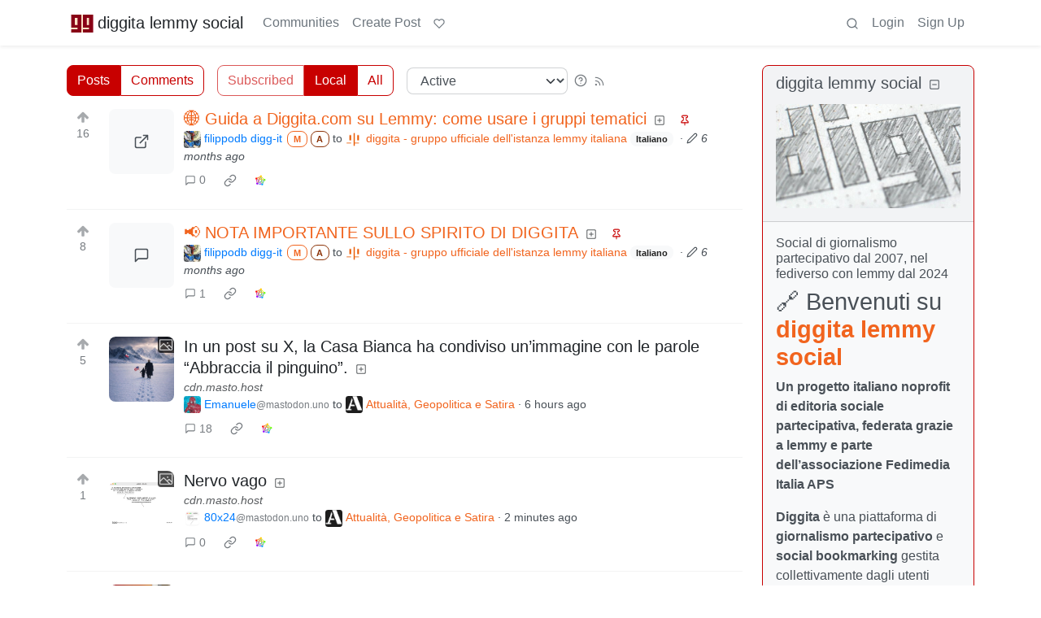

--- FILE ---
content_type: text/html; charset=utf-8
request_url: https://diggita.com/
body_size: 360784
content:

    <!DOCTYPE html>
    <html data-bs-theme="light" lang="en">
    <head>
    <script nonce="8584639d3170b6be792583f353c2ad55">
    window.isoData = {"path":"\u002F","site_res":{"site_view":{"site":{"id":1,"name":"diggita lemmy social","sidebar":"## 🔗 Benvenuti su [**diggita lemmy social**](https:\u002F\u002Fdiggita.com\u002F)\n\n**Un progetto italiano noprofit di editoria sociale partecipativa, federata grazie a lemmy e parte dell'associazione Fedimedia Italia APS**\n\n**Diggita** è una piattaforma di **giornalismo partecipativo** e **social bookmarking** gestita collettivamente dagli utenti iscritti.\nTutti i contenuti sono **generati, votati e discussi democraticamente** direttamente dalla community.\nCreato nel 2007 e ispirato a progetti come Digg e Reddit, Diggita è uno spazio noprofit che fa parte dell'associazione di promozione sociale [Fedimedia Italia](https:\u002F\u002Ffedimedia.it\u002F) dove aggregare e condividere **notizie, video, articoli, blog post e contenuti indipendenti**.\n\n---\n\n### 🧩 Diggita è parte del Fediverso\n\nNel 2024 il vecchio Diggita.it è stato abbandonato e ricostruito da zero da volontari dell'associazione noprofit [fedimedia.it](https:\u002F\u002Ffedimeia.it\u002F) che hanno riutilizzato solo il nome e il logo sul nuovo dominio diggita.com con **Lemmy** come software del fediverso a gestire il tutto, lemmy è l’alternativa open source e decentralizzata di Reddit.\nQuesto significa che è ora parte del **Fediverso**, una rete federata di oltre **30.000 istanze interconnesse** con più di **10 milioni di utenti attivi**.\nChiunque, anche da altre piattaforme come **[Mastodon](https:\u002F\u002Fmastodon.it\u002F)**, può seguire, commentare e interagire con quanto pubblicato su Diggita, senza dover creare un nuovo account.\n\n👉 Compatibile con tutte le app Lemmy per smartphone: [come funziona](https:\u002F\u002Fdiggita.com\u002Fpost\u002F1)\n\n---\n\n### 🗣️ Una comunità coesa, come ai tempi dei forum\n\nL’obiettivo di Diggita è **ricreare l’atmosfera dei forum storici**: una comunità compatta, collaborativa, senza algoritmi e senza gerarchie editoriali.\nDiversamente dalle grandi istanze Lemmy generaliste, qui si pubblica esclusivamente **all’interno del sito**, in **poche sezioni tematiche**, per favorire dialoghi più approfonditi e relazioni più autentiche.\n\n---\n\n### 📰 Notizie indipendenti, segnalazioni libere, fonti diverse\n\nDiggita è perfetto per:\n\n* chi ha bisogno di **segnalare notizie in modo libero**,\n* chi vuole **dare visibilità a contenuti indipendenti**,\n* chi cerca **fonti alternative** ai media tradizionali.\n\nLe segnalazioni provengono ogni giorno da **centinaia di blog, siti indipendenti e piattaforme del Fediverso** e sono votate dalla community.\n**Anche chi è iscritto solo a Mastodon o ad altre piattaforme federate può votare, commentare e partecipare.**\n\n### 📣 Segui diggita anche su:\n* 🔗 **[mastodon](https:\u002F\u002Fmastodon.uno\u002F@diggita)**\n* 💬 **[telegram](https:\u002F\u002Ft.me\u002Fdiggita)**\n\n---\n\n### 🤝 Un progetto no-profit, sostenuto solo dalle persone\n\nDiggita è parte delle attività di **[devol.it](https:\u002F\u002Fdevol.it\u002F)**, un collettivo che promuove strumenti etici e liberi.\n**Non abbiamo pubblicità, non abbiamo investitori, non rincorriamo gli algoritmi.**\nCi sosteniamo solo grazie alle **donazioni volontarie**.\n\n☕ Offrici un caffè su [Ko-fi](https:\u002F\u002Fko-fi.com\u002Fdevol)\n[![](https:\u002F\u002Fstorage.ko-fi.com\u002Fcdn\u002Fkofi6.png?v=6)](https:\u002F\u002Fko-fi.com\u002Fdevol)\n\n💛 Oppure sostienici su [Liberapay](https:\u002F\u002Fliberapay.com\u002Fdevol) [![](https:\u002F\u002Fliberapay.com\u002Fassets\u002Fwidgets\u002Fdonate.svg)](https:\u002F\u002Fliberapay.com\u002Fdevol)\n\n### 🛠 Altri progetti del gruppo Devol\n\nOltre a Diggita, il gruppo Devol gestisce altri servizi liberi e federati, accessibili su [servizi.devol.it](https:\u002F\u002Fservizi.devol.it\u002F), tra cui:\n\n* 🐘 [mastodon.uno](https:\u002F\u002Fmastodon.uno\u002F) – microblogging alternativo a Twitter\u002FX\n* 📸 [pixelfed.uno](https:\u002F\u002Fpixelfed.uno\u002F) – condivisione foto in stile Instagram, ma etica\n* 📺 [peertube.uno](https:\u002F\u002Fpeertube.uno\u002F) – video hosting federato, senza pubblicità\n\n📬 Per restare aggiornati, iscrivetevi alla [newsletter dei Devol](https:\u002F\u002Fnewsletter.devol.it\u002F)\n\n\n### 📚 **Diggita.com – Libertà di Condivisione**\n\nTutti i contenuti presenti su Diggita.com sono pubblicati con licenza **[Creative Commons Attribuzione (CC BY 4.0)](https:\u002F\u002Fcreativecommons.org\u002Flicenses\u002Fby\u002F4.0\u002Fdeed.it)** \n\n![](https:\u002F\u002Fmirrors.creativecommons.org\u002Fpresskit\u002Fbuttons\u002F88x31\u002Fpng\u002Fby.png)\n\nDiggita.com crede nella **libera circolazione del sapere**, senza barriere. Scegliamo la licenza più **aperta e permissiva** per garantire che ogni contenuto possa viaggiare, essere studiato, condiviso, remixato, arricchito, dando sempre la paternità agli autori originali.\n","published":"2024-12-14T12:26:25.243317Z","updated":"2025-11-21T10:11:39.933765Z","icon":"https:\u002F\u002Fdiggita.com\u002Fpictrs\u002Fimage\u002F7c2c6fb8-9051-468f-b083-1171417dc2ca.jpeg","banner":"https:\u002F\u002Fdiggita.com\u002Fpictrs\u002Fimage\u002Fc44e6d46-a055-4324-9225-a4f7ca50fbf2.jpeg","description":"Social di giornalismo partecipativo dal 2007, nel fediverso con lemmy dal 2024","actor_id":"https:\u002F\u002Fdiggita.com\u002F","last_refreshed_at":"2024-12-14T12:48:58.244622Z","inbox_url":"https:\u002F\u002Fdiggita.com\u002Finbox","public_key":"-----BEGIN PUBLIC KEY-----\nMIIBIjANBgkqhkiG9w0BAQEFAAOCAQ8AMIIBCgKCAQEAxvP7xSPa6ujw2LqF1N3B\nRo2ynAE6DQkzLTI1\u002F04RcgV3pfNo6kyoyiVNvSvXE3rB44yc7TJiGLRkxjsDeTlL\nCrFuZjaIl203LX7xp4pGiF7Nlyki6qv7T56dG87bEZ7fEEDFiSsKpgEUIMo7iwXP\nS+j08nVuPpxRvthICv4Q8r51O8Mwoigrfmew7+r\u002Fg11invEKJqmbcn0bHpFNdEik\nLuRWiGdMwtCba7H1\u002FmO8grvQRChGMQvjIrD0PT4FV9lUiwGGH1SdxNHa70YJp\u002FXB\nMWVi7aNVfVL2Zqx\u002FrdA19CzBDyPuD5DzgkLAXcoyu6XZ6ayds8rk7DUE5\u002FhdwV3f\nIQIDAQAB\n-----END PUBLIC KEY-----\n","instance_id":1},"local_site":{"id":1,"site_id":1,"site_setup":true,"enable_downvotes":false,"enable_nsfw":false,"community_creation_admin_only":true,"require_email_verification":true,"application_question":"ciao, mi scrivi cosa significa **diggita** senza una **g**? (è un controllo anti-spammer)","private_instance":false,"default_theme":"litely-red","default_post_listing_type":"Local","legal_information":"### Termini di utilizzo di diggita.com – Uso corretto e limiti\n\nL’utilizzo di *diggita.com* è subordinato all’accettazione delle seguenti condizioni:\n\n**1. Divieto di pubblicità e autopromozione**\nÈ espressamente vietato utilizzare i gruppi, le discussioni o altri spazi della piattaforma per finalità pubblicitarie, promozionali o commerciali di natura personale o aziendale, salvo diversa autorizzazione scritta da parte degli amministratori. Questo include, a titolo esemplificativo e non esaustivo, la promozione di eventi, prodotti, servizi o contenuti riconducibili all’utente stesso o a soggetti terzi.\n\n**2. Eccezioni e strumenti alternativi**\nEventuali promozioni di eventi di carattere artistico o culturale, quando coerenti con le finalità della comunità, devono essere pubblicate tramite piattaforme dedicate come [https:\u002F\u002Fmobilizon.it](https:\u002F\u002Fmobilizon.it) e non direttamente nei gruppi tematici, al fine di evitare la sovrapposizione tra spazi di discussione e strumenti di promozione.\n\n**3. Tutela dello spazio collettivo**\nLa presente policy ha lo scopo di salvaguardare il carattere collettivo e non commerciale della piattaforma. *diggita.com* non è uno spazio destinato al marketing personale o alla promozione di interessi individuali. Comportamenti contrari a questo principio verranno considerati in violazione delle regole d’uso e potranno comportare l’intervento dei moderatori, inclusa la sospensione o l’esclusione dell’utente.\n\n**4. Uso dei gruppi e contenuti promozionali**\nI gruppi ospitati su diggita.com sono finalizzati esclusivamente alla divulgazione scientifica, tecnologica, informatica e giornalistica. Non è consentito l'utilizzo dei gruppi per finalità promozionali personali o commerciali, quali la pubblicizzazione di libri, eventi, canali, prodotti o servizi.\ndiggita.com non è una piattaforma destinata all'autopromozione individuale o al personal branding, bensì uno spazio informativo orientato al bene collettivo e alla condivisione di contenuti di pubblico interesse.\n\n**5. Limitazioni alla pubblicazione dei contenuti**\nAl fine di garantire un’esperienza equa e ordinata per tutti gli utenti si altre istanze, è consentito il rilancio (pubblicazione) di un solo messaggio al giorno. Tale misura è volta a evitare il sovraccarico informativo e la concentrazione dei contenuti da parte di pochi utenti.\n\nGli utenti registrati su diggita.com possono pubblicare un articolo al giorno per ogni gruppo, e pertanto condividere più articoli distribuiti su gruppi differenti.\n\nIn via eccezionale, agli utenti con account su mastodon.uno è temporaneamente concessa la possibilità di pubblicare un messaggio al giorno su più gruppi.\n\nNon sono previste limitazioni numeriche per i commenti ai messaggi: ogni utente può partecipare liberamente alla discussione senza vincoli di frequenza o quantità.\n\n### del sito diggita.com di seguito definito titolare del sito web\n\n1. Contenuto del sito\nIl titolare del sito web non fornisce alcuna garanzia sull’aggiornamento, correttezza, completezza e qualità delle informazioni messe a disposizione. Le pretese di responsabilità civile contro il titolare del sito web, che si riferiscono a danni di tipo materiale o ideale, causati dall’utilizzo o mancato utilizzo delle informazioni e\u002Fo all'utilizzo di informazioni errate o incomplete, sono escluse dal punto di vista giuridico, qualora da parte del titolare del sito web non sussista alcuna colpa dolosa dimostrata o gravemente negligente.\n\nTutti i contenuti presenti su Diggita.com sono pubblicati con licenza **[Creative Commons Attribuzione (CC BY 4.0)]((https:\u002F\u002Fcreativecommons.org\u002Flicenses\u002Fby\u002F4.0\u002Fdeed.it))\n\n\nIl titolare del sito web si riserva il diritto, di modificare parte delle pagine o l’intero sito senza preavviso a parte, di integrarle, di cancellarle o di cessarne temporaneamente o definitivamente la pubblicazione.\n\n2. Collegamenti e link\nIn caso di collegamenti diretti o indiretti a pagine web di terzi (“hyperlink”), segnalati dagli utenti iscritti, che esulano dalla sfera di responsabilità del titolare del sito web in quanto creati liberamente da tutti gli utenti iscritti, una sua responsabilità civile è ipotizzabile esclusivamente nel caso in cui il titolare del sito stesso sia esplicitamente a conoscenza dei contenuti in questione e sia ragionevolmente in grado sotto un profilo tecnico di bloccarne l’impiego in caso di contenuti illeciti o illegali.\n\nIl titolare del sito web dichiara esplicitamente che al momento della creazione dei link non può essere a conoscenza di alcun contenuto illegale sulle pagine così collegate. Il titolare del sito web non ha altresì alcuna influenza sulla struttura attuale e futura, sui contenuti e sui diritti d’autore delle pagine collegate con link e sui contenuti pubblicati sui social network. titolare del sito web dissocia pertanto esplicitamente le proprie responsabilità da tutti i contenuti sulle pagine collegate\u002Fconnesse via link. Ciò vale per tutti i collegamenti e i link collocati all’interno della propria offerta Internet, nonché per i contributi di terzi in Social Network, forum di discussione, elenchi di collegamenti e mailing list allestiti dal titolare del sito web, ovvero per quanto concerne tutte le altre forme di banche dati che consentono un accesso esterno di scrittura sul loro contenuto. A rispondere di contenuti illegali, erronei o incompleti e in particolari di danni derivanti dall’impiego o dal mancato impiego delle informazioni così offerte è chiamato esclusivamente l'utente autore della segnalazione a cui i link hanno condotto mediante i link in essa contenuti.\n\n3. Diritti d’autore e di marchio di fabbrica\nIl titolare del sito s'impegna ad osservare in tutte le pubblicazioni i diritti d'autore della grafica utilizzata, documenti audio e testi, di utilizzare grafica, documenti audio, sequenze video e testi realizzati esclusivamente dagli autori iscritti o di fare riferimento a grafica, documenti audio, videosequenze e testi non brevettati.\n\nTutti i nomi o marchi di prodotti contenuti nel sito e eventualmente protetti da terzi sottostanno illimitatamente alle specifiche norme di diritto di proprietà e d'autore dei singoli possessori registrati. La semplice citazione di marchi non sottintende che questi possano essere esenti da diritti all'origine!\n\nL'utente accetta di non creare collegamenti da un sito posseduto, controllato, o di cui è autore in tutto o in parte, qualora questo sito contenga materiale che violi o infranga in alcun modo i diritti altrui, cioè illegale, minatorio, abusivo, diffamatorio, lesivo della privacy o dei diritti di pubblicità, volgare, osceno, profano, indecente, abbia conseguenze negative su diggita.com, o sia in altro modo discutibile, dia luogo a responsabilità civile, o violi in altro modo la legge, e che incoraggi comportamenti penalmente perseguibili.\n\nSe tuttavia dovesse essere inserito da qualche utente iscritto sulle loro rispettive pagine una grafica, un'immagine, un documento audio, una video sequenza o un testo, protetti da copyright senza autorizzazione, il titolare del sito web non assume alcuna responsabilità in merito. Eventuali problemi che possono insorgere da una impropria utilizzazione del sito o di eventuali siti esterni ad esso collegati da detti utenti non sono da accreditarsi al titolare del sito. La presente clausola di esclusione di responsabilità non ha lo scopo di eludere il rispetto delle normative legislative nazionali vigenti. In caso di infrazione del copyright, il titolare del sito web provvederà alla rimozione del rispettivo oggetto dalla sua pubblicazione dopo averne dato notifica e\u002Fo averlo contrassegnato con il rispettivo copyright.\n\n4. Protezione dei dati\nOgniqualvolta all’interno dell’offerta Internet sussista la possibilità di immettere dati personali o professionali (indirizzi e-mail, generalità, indirizzo), la digitazione di tali dati da parte dell’utente avviene su base esclusivamente ed espressamente volontaria. A condizione che ciò sia possibile e ragionevole, la fruizione e il pagamento di tutti i servizi offerti è consentita anche senza indicazione di tali dati, ovvero indicando generalità anonimizzate o avvalendosi di uno pseudonimo. L’impiego dei dati riportati nel colophon o di dati di contatto analoghi quali indirizzi postali, numeri di telefono e di fax nonché indirizzi e-mail da parte di terzi ai fini di invio di informazioni non esplicitamente richieste è espressamente vietato. In caso di violazione di tale divieto, ci si riserva la facoltà di adire le vie legali nei confronti dei mittenti delle cosiddette “spam mail”.\n","hide_modlog_mod_names":true,"application_email_admins":true,"actor_name_max_length":20,"federation_enabled":true,"captcha_enabled":false,"captcha_difficulty":"medium","published":"2024-12-14T12:26:25.321313Z","updated":"2025-11-21T10:11:39.935388Z","registration_mode":"RequireApplication","reports_email_admins":true,"federation_signed_fetch":false,"default_post_listing_mode":"List","default_sort_type":"Active"},"local_site_rate_limit":{"local_site_id":1,"message":999,"message_per_second":60,"post":999,"post_per_second":600,"register":999,"register_per_second":3600,"image":999,"image_per_second":3600,"comment":999,"comment_per_second":600,"search":999,"search_per_second":600,"published":"2024-12-14T12:26:25.323147Z","import_user_settings":1,"import_user_settings_per_second":86400},"counts":{"site_id":1,"users":563,"posts":2179,"comments":229,"communities":24,"users_active_day":5,"users_active_week":9,"users_active_month":23,"users_active_half_year":76}},"admins":[{"person":{"id":2,"name":"filippodb","display_name":"filippodb digg-it","avatar":"https:\u002F\u002Fdiggita.com\u002Fpictrs\u002Fimage\u002Fe97ca6ad-2d9e-4107-9dec-e60960868a88.jpeg","banned":false,"published":"2024-12-14T12:36:59.380269Z","actor_id":"https:\u002F\u002Fdiggita.com\u002Fu\u002Ffilippodb","bio":"fondatore di diggita e mastodon.uno, membro dei devol.\n","local":true,"banner":"https:\u002F\u002Fdiggita.com\u002Fpictrs\u002Fimage\u002F0c559b24-a6f8-4068-8b32-a357f1fd22d8.jpeg","deleted":false,"matrix_user_id":"@filippodb:mozilla.org","bot_account":false,"instance_id":1},"counts":{"person_id":2,"post_count":19,"comment_count":78},"is_admin":true}],"version":"0.19.11","all_languages":[{"id":0,"code":"und","name":"Undetermined"},{"id":1,"code":"aa","name":"Afaraf"},{"id":2,"code":"ab","name":"аҧсуа бызшәа"},{"id":3,"code":"ae","name":"avesta"},{"id":4,"code":"af","name":"Afrikaans"},{"id":5,"code":"ak","name":"Akan"},{"id":6,"code":"am","name":"አማርኛ"},{"id":7,"code":"an","name":"aragonés"},{"id":8,"code":"ar","name":"اَلْعَرَبِيَّةُ"},{"id":9,"code":"as","name":"অসমীয়া"},{"id":10,"code":"av","name":"авар мацӀ"},{"id":11,"code":"ay","name":"aymar aru"},{"id":12,"code":"az","name":"azərbaycan dili"},{"id":13,"code":"ba","name":"башҡорт теле"},{"id":14,"code":"be","name":"беларуская мова"},{"id":15,"code":"bg","name":"български език"},{"id":16,"code":"bi","name":"Bislama"},{"id":17,"code":"bm","name":"bamanankan"},{"id":18,"code":"bn","name":"বাংলা"},{"id":19,"code":"bo","name":"བོད་ཡིག"},{"id":20,"code":"br","name":"brezhoneg"},{"id":21,"code":"bs","name":"bosanski jezik"},{"id":22,"code":"ca","name":"Català"},{"id":23,"code":"ce","name":"нохчийн мотт"},{"id":24,"code":"ch","name":"Chamoru"},{"id":25,"code":"co","name":"corsu"},{"id":26,"code":"cr","name":"ᓀᐦᐃᔭᐍᐏᐣ"},{"id":27,"code":"cs","name":"čeština"},{"id":28,"code":"cu","name":"ѩзыкъ словѣньскъ"},{"id":29,"code":"cv","name":"чӑваш чӗлхи"},{"id":30,"code":"cy","name":"Cymraeg"},{"id":31,"code":"da","name":"dansk"},{"id":32,"code":"de","name":"Deutsch"},{"id":33,"code":"dv","name":"ދިވެހި"},{"id":34,"code":"dz","name":"རྫོང་ཁ"},{"id":35,"code":"ee","name":"Eʋegbe"},{"id":36,"code":"el","name":"Ελληνικά"},{"id":37,"code":"en","name":"English"},{"id":38,"code":"eo","name":"Esperanto"},{"id":39,"code":"es","name":"Español"},{"id":40,"code":"et","name":"eesti"},{"id":41,"code":"eu","name":"euskara"},{"id":42,"code":"fa","name":"فارسی"},{"id":43,"code":"ff","name":"Fulfulde"},{"id":44,"code":"fi","name":"suomi"},{"id":45,"code":"fj","name":"vosa Vakaviti"},{"id":46,"code":"fo","name":"føroyskt"},{"id":47,"code":"fr","name":"Français"},{"id":48,"code":"fy","name":"Frysk"},{"id":49,"code":"ga","name":"Gaeilge"},{"id":50,"code":"gd","name":"Gàidhlig"},{"id":51,"code":"gl","name":"galego"},{"id":52,"code":"gn","name":"Avañe'ẽ"},{"id":53,"code":"gu","name":"ગુજરાતી"},{"id":54,"code":"gv","name":"Gaelg"},{"id":55,"code":"ha","name":"هَوُسَ"},{"id":56,"code":"he","name":"עברית"},{"id":57,"code":"hi","name":"हिन्दी"},{"id":58,"code":"ho","name":"Hiri Motu"},{"id":59,"code":"hr","name":"Hrvatski"},{"id":60,"code":"ht","name":"Kreyòl ayisyen"},{"id":61,"code":"hu","name":"magyar"},{"id":62,"code":"hy","name":"Հայերեն"},{"id":63,"code":"hz","name":"Otjiherero"},{"id":64,"code":"ia","name":"Interlingua"},{"id":65,"code":"id","name":"Bahasa Indonesia"},{"id":66,"code":"ie","name":"Interlingue"},{"id":67,"code":"ig","name":"Asụsụ Igbo"},{"id":68,"code":"ii","name":"ꆈꌠ꒿ Nuosuhxop"},{"id":69,"code":"ik","name":"Iñupiaq"},{"id":70,"code":"io","name":"Ido"},{"id":71,"code":"is","name":"Íslenska"},{"id":72,"code":"it","name":"Italiano"},{"id":73,"code":"iu","name":"ᐃᓄᒃᑎᑐᑦ"},{"id":74,"code":"ja","name":"日本語"},{"id":75,"code":"jv","name":"basa Jawa"},{"id":76,"code":"ka","name":"ქართული"},{"id":77,"code":"kg","name":"Kikongo"},{"id":78,"code":"ki","name":"Gĩkũyũ"},{"id":79,"code":"kj","name":"Kuanyama"},{"id":80,"code":"kk","name":"қазақ тілі"},{"id":81,"code":"kl","name":"kalaallisut"},{"id":82,"code":"km","name":"ខេមរភាសា"},{"id":83,"code":"kn","name":"ಕನ್ನಡ"},{"id":84,"code":"ko","name":"한국어"},{"id":85,"code":"kr","name":"Kanuri"},{"id":86,"code":"ks","name":"कश्मीरी"},{"id":87,"code":"ku","name":"Kurdî"},{"id":88,"code":"kv","name":"коми кыв"},{"id":89,"code":"kw","name":"Kernewek"},{"id":90,"code":"ky","name":"Кыргызча"},{"id":91,"code":"la","name":"latine"},{"id":92,"code":"lb","name":"Lëtzebuergesch"},{"id":93,"code":"lg","name":"Luganda"},{"id":94,"code":"li","name":"Limburgs"},{"id":95,"code":"ln","name":"Lingála"},{"id":96,"code":"lo","name":"ພາສາລາວ"},{"id":97,"code":"lt","name":"lietuvių kalba"},{"id":98,"code":"lu","name":"Kiluba"},{"id":99,"code":"lv","name":"latviešu valoda"},{"id":100,"code":"mg","name":"fiteny malagasy"},{"id":101,"code":"mh","name":"Kajin M̧ajeļ"},{"id":102,"code":"mi","name":"te reo Māori"},{"id":103,"code":"mk","name":"македонски јазик"},{"id":104,"code":"ml","name":"മലയാളം"},{"id":105,"code":"mn","name":"Монгол хэл"},{"id":106,"code":"mr","name":"मराठी"},{"id":107,"code":"ms","name":"Bahasa Melayu"},{"id":108,"code":"mt","name":"Malti"},{"id":109,"code":"my","name":"ဗမာစာ"},{"id":110,"code":"na","name":"Dorerin Naoero"},{"id":111,"code":"nb","name":"Norsk bokmål"},{"id":112,"code":"nd","name":"isiNdebele"},{"id":113,"code":"ne","name":"नेपाली"},{"id":114,"code":"ng","name":"Owambo"},{"id":115,"code":"nl","name":"Nederlands"},{"id":116,"code":"nn","name":"Norsk nynorsk"},{"id":117,"code":"no","name":"Norsk"},{"id":118,"code":"nr","name":"isiNdebele"},{"id":119,"code":"nv","name":"Diné bizaad"},{"id":120,"code":"ny","name":"chiCheŵa"},{"id":121,"code":"oc","name":"occitan"},{"id":122,"code":"oj","name":"ᐊᓂᔑᓈᐯᒧᐎᓐ"},{"id":123,"code":"om","name":"Afaan Oromoo"},{"id":124,"code":"or","name":"ଓଡ଼ିଆ"},{"id":125,"code":"os","name":"ирон æвзаг"},{"id":126,"code":"pa","name":"ਪੰਜਾਬੀ"},{"id":127,"code":"pi","name":"पाऴि"},{"id":128,"code":"pl","name":"Polski"},{"id":129,"code":"ps","name":"پښتو"},{"id":130,"code":"pt","name":"Português"},{"id":131,"code":"qu","name":"Runa Simi"},{"id":132,"code":"rm","name":"rumantsch grischun"},{"id":133,"code":"rn","name":"Ikirundi"},{"id":134,"code":"ro","name":"Română"},{"id":135,"code":"ru","name":"Русский"},{"id":136,"code":"rw","name":"Ikinyarwanda"},{"id":137,"code":"sa","name":"संस्कृतम्"},{"id":138,"code":"sc","name":"sardu"},{"id":139,"code":"sd","name":"सिन्धी"},{"id":140,"code":"se","name":"Davvisámegiella"},{"id":141,"code":"sg","name":"yângâ tî sängö"},{"id":142,"code":"si","name":"සිංහල"},{"id":143,"code":"sk","name":"slovenčina"},{"id":144,"code":"sl","name":"slovenščina"},{"id":145,"code":"sm","name":"gagana fa'a Samoa"},{"id":146,"code":"sn","name":"chiShona"},{"id":147,"code":"so","name":"Soomaaliga"},{"id":148,"code":"sq","name":"Shqip"},{"id":149,"code":"sr","name":"српски језик"},{"id":150,"code":"ss","name":"SiSwati"},{"id":151,"code":"st","name":"Sesotho"},{"id":152,"code":"su","name":"Basa Sunda"},{"id":153,"code":"sv","name":"Svenska"},{"id":154,"code":"sw","name":"Kiswahili"},{"id":155,"code":"ta","name":"தமிழ்"},{"id":156,"code":"te","name":"తెలుగు"},{"id":157,"code":"tg","name":"тоҷикӣ"},{"id":158,"code":"th","name":"ไทย"},{"id":159,"code":"ti","name":"ትግርኛ"},{"id":160,"code":"tk","name":"Türkmençe"},{"id":161,"code":"tl","name":"Wikang Tagalog"},{"id":162,"code":"tn","name":"Setswana"},{"id":163,"code":"to","name":"faka Tonga"},{"id":164,"code":"tr","name":"Türkçe"},{"id":165,"code":"ts","name":"Xitsonga"},{"id":166,"code":"tt","name":"татар теле"},{"id":167,"code":"tw","name":"Twi"},{"id":168,"code":"ty","name":"Reo Tahiti"},{"id":169,"code":"ug","name":"ئۇيغۇرچە‎"},{"id":170,"code":"uk","name":"Українська"},{"id":171,"code":"ur","name":"اردو"},{"id":172,"code":"uz","name":"Ўзбек"},{"id":173,"code":"ve","name":"Tshivenḓa"},{"id":174,"code":"vi","name":"Tiếng Việt"},{"id":175,"code":"vo","name":"Volapük"},{"id":176,"code":"wa","name":"walon"},{"id":177,"code":"wo","name":"Wollof"},{"id":178,"code":"xh","name":"isiXhosa"},{"id":179,"code":"yi","name":"ייִדיש"},{"id":180,"code":"yo","name":"Yorùbá"},{"id":181,"code":"za","name":"Saɯ cueŋƅ"},{"id":182,"code":"zh","name":"中文"},{"id":183,"code":"zu","name":"isiZulu"}],"discussion_languages":[72],"taglines":[],"custom_emojis":[{"custom_emoji":{"id":1,"local_site_id":1,"shortcode":":luanti:","image_url":"https:\u002F\u002Fcdn.masto.host\u002Fmastodonuno\u002Fcustom_emojis\u002Fimages\u002F000\u002F705\u002F799\u002Foriginal\u002Fe40afa3c51b484ca.png","alt_text":"luanti","category":"gaming","published":"2025-11-06T11:27:04.340101Z"},"keywords":[{"custom_emoji_id":1,"keyword":"luanti"},{"custom_emoji_id":1,"keyword":"minecraft"},{"custom_emoji_id":1,"keyword":"minetest"}]},{"custom_emoji":{"id":3,"local_site_id":1,"shortcode":"luanti","image_url":"https:\u002F\u002Fdiggita.com\u002Fpictrs\u002Fimage\u002Fc9c61307-f87a-48f6-a094-27384ac3588c.webp","alt_text":"luanti","category":"gaming","published":"2025-11-06T11:28:46.586710Z"},"keywords":[{"custom_emoji_id":3,"keyword":"luanti"},{"custom_emoji_id":3,"keyword":"minecraft"},{"custom_emoji_id":3,"keyword":"minetest"}]}],"blocked_urls":[]},"routeData":{"commentsRes":{"state":"empty"},"postsRes":{"data":{"posts":[{"post":{"id":73634,"name":"🌐 Guida a Diggita.com su Lemmy: come usare i gruppi tematici","url":"https:\u002F\u002Fdiggita.com\u002Fpictrs\u002Fimage\u002Fc9d4cda4-cf1d-46f0-9003-8119cba1886b.webp","body":"##\n\nDiggita.com è l'istanza lemmy italiana che ospita **23 comunità tematiche federate** seguite da migliaia di persone da tutto il fediverso. Eccole elencate:\n\n```\n@attualita@diggita.com\n\n@internet@diggita.com\n\n@tecnologia@diggita.com\n\n@societa@diggita.com\n\n@spettacoli@diggita.com\n\n@fediverso@diggita.com\n\n@linux@diggita.com\n\n@cultura@diggita.com\n\n@diggita@diggita.com\n\n@economia@diggita.com\n\n@sport@diggita.com\n\n@sicurezza@diggita.com\n\n@opensource@diggita.com\n\n@salute@diggita.com\n\n@ambiente@diggita.com\n\n@scienze@diggita.com\n\n@foto@diggita.com\n\n@giochi@diggita.com\n\n@computer@diggita.com\n\n@astronomia@diggita.com\n\n@calcio@diggita.com\n\n@video@diggita.com\n\n@formula1@diggita.com\n```\n\nPuoi seguirle e interagirvi anche senza aver effettuato l’accesso diretto a Diggita, direttamente dal tuo account mastodon, basta cercare aggiungere il tag al messaggio per averlo pubblicato su diggita.\n\n---\n\n## 📌 Come seguire una comunità su Diggita da Mastodon o Lemmy\n\n### Opzione 1: su mastodon, diggita.com, da Feddit.it (istanza italiana Lemmy) o altra istanza lemmy\n\n1. Vai su **mastoon, diggita.com o feddit.it**\n2. Incolla nella barra di ricerca l’URL della comunità oppure il tag (es. `https:\u002F\u002Fdiggita.com\u002Fc\u002Ffoto` oppure `!foto@diggita.com` oppure su mastodon `foto@diggita.com`)\n3. Dal risultato clicca “Subscribe \u002F Iscriviti”\n\n### Opzione 2: con client come Raccoon, Jerboa, Voyager\n\n1. Usa la funzione “Esplora” o “Cerca”\n2. Digita `!nome_comunità@diggita.com` es. `!foto@diggita.com`\n3. Clicca sul pulsante “+” o “Subscribe”\n\n---\n\n## 🗣️ Come pubblicare su un gruppo Diggita direttamente da Mastodon\n\nSe sei su mastodon.uno (o qualsiasi istanza Mastodon), puoi rilanciare un tuo messaggio su Diggita senza bisogno di creare un account Diggita. Basta aggiungere al toot:\n\n```\n@nomegruppo@diggita.com\n```\n\nEsempio: per inviare un messaggio alla comunità `foto`, aggiungi al tuo post:\n\n```\n@foto@diggita.com\n```\n\nIl tuo post verrà automaticamente pubblicato nel gruppo su Diggita e sarà visibile a tutti i suoi follower.\n\n---\n\n## ⚙️ Come cercare utenti o post su Diggita da Lemmy\n\nPuoi anche mantenerti aggiornato su utenti o post specifici:\n\n* **Cerca una comunità** incollando il suo link: `https:\u002F\u002Fdiggita.com\u002Fc\u002Fdiggita` o `!diggita@diggita.com`\n* **Segui un utente** cercando il suo handle: `@filippodb@diggita.com`\n* **Visualizza un post** coprendo il link completo: ad esempio `https:\u002F\u002Fdiggita.com\u002Fpost\u002F303` e incollandolo nella barra di ricerca\n\n---\n\n## ✅ Perché questa è la soluzione ideale\n\n* Ti permette di **seguire decine di comunità tematiche** italiane federate, senza dover creare un account su ogni istanza.\n* **Funziona su qualsiasi istanza Mastodon o Lemmy** che supporta ActivityPub, tramite client come Raccoon.\n* **Favore l’inclusione del Fediverso italiano**, rendendo più facile interagire e farti vedere.\n\n---\n\n### ✍️ In sintesi\n\n* Scopri tutte le comunità Diggita disponibili: ce ne sono 23 attive e tematiche.\n* Iscriviti a una community tramite qualsiasi istanza lemmy usa URL o shorthand con `!fediverso@diggita.com`per trovarla.\n* Pubblica da Mastodon aggiungendo `@fediverso@diggita.com` per rilanciare automaticamente sul gruppo.\n* Segui utenti, post o argomenti copiando link e utilizzando la barra di ricerca del tuo client Lemmy.\n\nQuesto sistema integra perfettamente Mastodon e Diggita, rendendo il **Fediverso italiano** facilmente esplorabile, visibile e partecipativo.\n","creator_id":2,"community_id":2,"removed":false,"locked":false,"published":"2025-08-06T07:16:31.998194Z","updated":"2025-08-11T04:11:20.539869Z","deleted":false,"nsfw":false,"ap_id":"https:\u002F\u002Fdiggita.com\u002Fpost\u002F73634","local":true,"language_id":72,"featured_community":false,"featured_local":true},"creator":{"id":2,"name":"filippodb","display_name":"filippodb digg-it","avatar":"https:\u002F\u002Fdiggita.com\u002Fpictrs\u002Fimage\u002Fe97ca6ad-2d9e-4107-9dec-e60960868a88.jpeg","banned":false,"published":"2024-12-14T12:36:59.380269Z","actor_id":"https:\u002F\u002Fdiggita.com\u002Fu\u002Ffilippodb","bio":"fondatore di diggita e mastodon.uno, membro dei devol.\n","local":true,"banner":"https:\u002F\u002Fdiggita.com\u002Fpictrs\u002Fimage\u002F0c559b24-a6f8-4068-8b32-a357f1fd22d8.jpeg","deleted":false,"matrix_user_id":"@filippodb:mozilla.org","bot_account":false,"instance_id":1},"community":{"id":2,"name":"diggita","title":"diggita - gruppo ufficiale dell'istanza lemmy italiana","description":"## 🎉 Benvenutə nella sezione *Diggita*: il cuore del nostro social!\n\nQui puoi scoprire il progetto social partecipando attivamente, proponendo idee e contribuendo alla costruzione di **uno spazio digitale libero, collaborativo e aperto a tuttə**.\n\nDiggita è basato su **Lemmy**, una piattaforma social open source che fa parte del **Fediverso**: un ecosistema decentralizzato che promuove la condivisione, l’autogestione e la partecipazione diretta.\nCoerentemente con questi principi, **Diggita è un progetto no-profit**, senza pubblicità né algoritmi manipolatori, dove **la comunità è davvero al centro**.\n\nUnisciti a noi per **condividere conoscenze**, discutere dei temi che ti stanno a cuore e contribuire al futuro di una piattaforma costruita su **valori di apertura, collaborazione e inclusività**.\n\n📢 **Qui ogni voce conta. Anche la tua.**\n\n### 📚 **Libertà di Condivisione**\n\nTutti i contenuti presenti su Diggita.com sono pubblicati con licenza **[Creative Commons Attribuzione (CC BY 4.0)](https:\u002F\u002Fcreativecommons.org\u002Flicenses\u002Fby\u002F4.0\u002Fdeed.it)** \n\n[![](https:\u002F\u002Fmirrors.creativecommons.org\u002Fpresskit\u002Fbuttons\u002F88x31\u002Fpng\u002Fby.png)](https:\u002F\u002Fcreativecommons.org\u002Flicenses\u002Fby\u002F4.0\u002F)","removed":false,"published":"2024-12-14T13:01:45.868048Z","updated":"2025-11-17T20:13:06.817789Z","deleted":false,"nsfw":false,"actor_id":"https:\u002F\u002Fdiggita.com\u002Fc\u002Fdiggita","local":true,"icon":"https:\u002F\u002Fdiggita.com\u002Fpictrs\u002Fimage\u002Ff759e83b-1f9d-4d32-94aa-ff2a49682f24.png","banner":"https:\u002F\u002Fdiggita.com\u002Fpictrs\u002Fimage\u002Ff026fc30-49da-407c-95ec-3c52118b32fd.jpeg","hidden":false,"posting_restricted_to_mods":true,"instance_id":1,"visibility":"Public"},"creator_banned_from_community":false,"banned_from_community":false,"creator_is_moderator":true,"creator_is_admin":true,"counts":{"post_id":73634,"comments":0,"score":16,"upvotes":17,"downvotes":1,"published":"2025-08-06T07:16:31.998194Z","newest_comment_time":"2025-08-06T07:16:31.998194Z"},"subscribed":"NotSubscribed","saved":false,"read":false,"hidden":false,"creator_blocked":false,"unread_comments":0},{"post":{"id":71137,"name":"📢 NOTA IMPORTANTE SULLO SPIRITO DI DIGGITA","body":"I gruppi Diggita (https:\u002F\u002Fdiggita.com\u002Fcommunities) sono nati con una missione precisa:  \n\n🔬 **Divulgazione scientifica**  \n💻 **Cultura informatica**  \n📰 **Giornalismo indipendente**  \n\n**❌ Cosa non siamo:**  \n- Vetrine personali  \n- Piattaforme promozionali  \n- Spazi per autopromozione  \n\n**👉 Vi chiediamo di evitare:**  \n- \"Compra il mio libro\"  \n- \"Scarica il mio ebook\"  \n- \"Iscriviti al mio canale\"  \n- \"Vieni al mio evento\u002Fconcerto\"  \n\nÈ inoltre consentito rilanciare al massimo un messaggio al giorno per gruppo. Questa regola serve a mantenere i gruppi ordinati e ad evitare che vengano monopolizzati da pochi utenti.\n\nChi ha un account su diggita.com può comunque pubblicare un articolo al giorno per ciascun gruppo, quindi è possibile condividere più contenuti, purché siano distribuiti su gruppi diversi.\n\nFanno eccezione gli utenti iscritti a mastodon.uno, che al momento possono pubblicare un messaggio al giorno anche su più gruppi.\n\nNessun limite invece per i commenti: su può commentare liberamente tutti i messaggi, senza alcuna restrizione numerica.\n\nDivieto di pubblicità e autopromozione\nÈ espressamente vietato utilizzare i gruppi, le discussioni o altri spazi della piattaforma per finalità pubblicitarie, promozionali o commerciali di natura personale o aziendale, salvo diversa autorizzazione scritta da parte degli amministratori. Questo include, a titolo esemplificativo e non esaustivo, la promozione di eventi, prodotti, servizi o contenuti riconducibili all’utente stesso o a soggetti terzi.\n\nEccezioni e strumenti alternativi\nEventuali promozioni di eventi di carattere artistico o culturale, quando coerenti con le finalità della comunità, devono essere pubblicate tramite piattaforme dedicate come [https:\u002F\u002Fmobilizon.it\u002F](https:\u002F\u002Fmobilizon.it\u002F) e non direttamente nei gruppi tematici, al fine di evitare la sovrapposizione tra spazi di discussione e strumenti di promozione.\n\nTutela dello spazio collettivo\nLa policy ha lo scopo di salvaguardare il carattere collettivo e non commerciale della piattaforma. *diggita.com* non è uno spazio destinato al marketing personale o alla promozione di interessi individuali. Comportamenti contrari a questo principio verranno considerati in violazione delle regole d’uso e potranno comportare l’intervento dei moderatori, inclusa la sospensione o l’esclusione dell’utente.\n\n**Perché?**  \nVogliamo preservare la natura **comunitaria e informativa** di Diggita (https:\u002F\u002Fdiggita.com\u002F), contrastando le dinamiche autoreferenziali che stanno invadendo altri spazi digitali (come certe derive su Mastodon).  \n\n**Diggita è uno spazio collettivo, non un palcoscenico personale.**  \nGrazie per contribuire a mantenerlo un luogo di contenuti utili e accessibili per tutti 🙂  \n\nSe non siete ancora iscritti potete farlo da qui: https:\u002F\u002Fdiggita.com\u002Fsignup","creator_id":2,"community_id":2,"removed":false,"locked":false,"published":"2025-08-01T08:25:00.993540Z","updated":"2025-08-02T07:31:00.485468Z","deleted":false,"nsfw":false,"ap_id":"https:\u002F\u002Fdiggita.com\u002Fpost\u002F71137","local":true,"language_id":72,"featured_community":false,"featured_local":true},"creator":{"id":2,"name":"filippodb","display_name":"filippodb digg-it","avatar":"https:\u002F\u002Fdiggita.com\u002Fpictrs\u002Fimage\u002Fe97ca6ad-2d9e-4107-9dec-e60960868a88.jpeg","banned":false,"published":"2024-12-14T12:36:59.380269Z","actor_id":"https:\u002F\u002Fdiggita.com\u002Fu\u002Ffilippodb","bio":"fondatore di diggita e mastodon.uno, membro dei devol.\n","local":true,"banner":"https:\u002F\u002Fdiggita.com\u002Fpictrs\u002Fimage\u002F0c559b24-a6f8-4068-8b32-a357f1fd22d8.jpeg","deleted":false,"matrix_user_id":"@filippodb:mozilla.org","bot_account":false,"instance_id":1},"community":{"id":2,"name":"diggita","title":"diggita - gruppo ufficiale dell'istanza lemmy italiana","description":"## 🎉 Benvenutə nella sezione *Diggita*: il cuore del nostro social!\n\nQui puoi scoprire il progetto social partecipando attivamente, proponendo idee e contribuendo alla costruzione di **uno spazio digitale libero, collaborativo e aperto a tuttə**.\n\nDiggita è basato su **Lemmy**, una piattaforma social open source che fa parte del **Fediverso**: un ecosistema decentralizzato che promuove la condivisione, l’autogestione e la partecipazione diretta.\nCoerentemente con questi principi, **Diggita è un progetto no-profit**, senza pubblicità né algoritmi manipolatori, dove **la comunità è davvero al centro**.\n\nUnisciti a noi per **condividere conoscenze**, discutere dei temi che ti stanno a cuore e contribuire al futuro di una piattaforma costruita su **valori di apertura, collaborazione e inclusività**.\n\n📢 **Qui ogni voce conta. Anche la tua.**\n\n### 📚 **Libertà di Condivisione**\n\nTutti i contenuti presenti su Diggita.com sono pubblicati con licenza **[Creative Commons Attribuzione (CC BY 4.0)](https:\u002F\u002Fcreativecommons.org\u002Flicenses\u002Fby\u002F4.0\u002Fdeed.it)** \n\n[![](https:\u002F\u002Fmirrors.creativecommons.org\u002Fpresskit\u002Fbuttons\u002F88x31\u002Fpng\u002Fby.png)](https:\u002F\u002Fcreativecommons.org\u002Flicenses\u002Fby\u002F4.0\u002F)","removed":false,"published":"2024-12-14T13:01:45.868048Z","updated":"2025-11-17T20:13:06.817789Z","deleted":false,"nsfw":false,"actor_id":"https:\u002F\u002Fdiggita.com\u002Fc\u002Fdiggita","local":true,"icon":"https:\u002F\u002Fdiggita.com\u002Fpictrs\u002Fimage\u002Ff759e83b-1f9d-4d32-94aa-ff2a49682f24.png","banner":"https:\u002F\u002Fdiggita.com\u002Fpictrs\u002Fimage\u002Ff026fc30-49da-407c-95ec-3c52118b32fd.jpeg","hidden":false,"posting_restricted_to_mods":true,"instance_id":1,"visibility":"Public"},"creator_banned_from_community":false,"banned_from_community":false,"creator_is_moderator":true,"creator_is_admin":true,"counts":{"post_id":71137,"comments":1,"score":8,"upvotes":9,"downvotes":1,"published":"2025-08-01T08:25:00.993540Z","newest_comment_time":"2025-10-11T17:14:43.652723Z"},"subscribed":"NotSubscribed","saved":false,"read":false,"hidden":false,"creator_blocked":false,"unread_comments":1},{"post":{"id":293173,"name":"In un post su X, la Casa Bianca ha condiviso un’immagine con le parole “Abbraccia il pinguino”.","url":"https:\u002F\u002Fcdn.masto.host\u002Fmastodonuno\u002Fmedia_attachments\u002Ffiles\u002F115\u002F949\u002F253\u002F278\u002F815\u002F301\u002Foriginal\u002F22baeed306768711.jpg","body":"In un post su X, la Casa Bianca ha condiviso un’immagine con le parole “Abbraccia il pinguino”.  \nPeccato che NON ci sono pinguini in Groenlandia.   \nLa nazione più potente del mondo riesce ancora una volta a mostrarsi arrogante, sovranista e soprattutto ignorante sulla geografia ...elementare.\n\nTrump, forse smantellare il Dipartimento dell’Istruzione non è stata proprio un’idea brillante.\n\n[@attualita](https:\u002F\u002Fdiggita.com\u002Fc\u002Fattualita)\n\n[\\#trump](https:\u002F\u002Fmastodon.uno\u002Ftags\u002Ftrump) [#groenlandia](https:\u002F\u002Fmastodon.uno\u002Ftags\u002Fgroenlandia)","creator_id":6161,"community_id":3,"removed":false,"locked":false,"published":"2026-01-24T09:10:28Z","deleted":false,"nsfw":false,"thumbnail_url":"https:\u002F\u002Fdiggita.com\u002Fpictrs\u002Fimage\u002F84a4c640-0984-4d63-8d7c-6652cbec51a8.webp","ap_id":"https:\u002F\u002Fmastodon.uno\u002Fusers\u002Femanuelegori\u002Fstatuses\u002F115949294602030793","local":false,"language_id":0,"featured_community":false,"featured_local":false,"url_content_type":"image\u002Fjpeg","alt_text":"L'immagine raffigura il presidente Trump di spalle che attraversa il ghiaccio coperto di neve in quella che dovrebbe essere la Groenlandia, insieme a un pinguino che tiene in mano una bandiera americana"},"creator":{"id":6161,"name":"emanuelegori","display_name":"Emanuele","avatar":"https:\u002F\u002Fcdn.masto.host\u002Fmastodonuno\u002Faccounts\u002Favatars\u002F108\u002F226\u002F814\u002F598\u002F325\u002F138\u002Foriginal\u002F932a699d22da603b.webp","banned":false,"published":"2022-05-01T00:00:00Z","actor_id":"https:\u002F\u002Fmastodon.uno\u002Fusers\u002Femanuelegori","bio":"FOSS lover e allergico agli algoritmi dei social.   \nBlogger per passione tra guide tecniche e pensieri sparsi.  \nOsservo la politica con spirito critico.\n\nProof for Keyoxide  \nopenpgp4fpr:6A9162DF847E480E2F540E873A368DED3B6C9DB1","local":false,"banner":"https:\u002F\u002Fcdn.masto.host\u002Fmastodonuno\u002Faccounts\u002Fheaders\u002F108\u002F226\u002F814\u002F598\u002F325\u002F138\u002Foriginal\u002F6753caaeed586ba6.webp","deleted":false,"bot_account":false,"instance_id":3},"community":{"id":3,"name":"attualita","title":"Attualità, Geopolitica e Satira","description":"## 🗞️ Benvenuti nella sezione **Attualità, Satira, Esteri e Geopolitica** di Diggita.com\n\nUno spazio collettivo aperto a chi vuole informarsi con **occhi critici**, **voce libera** e **fuori dal coro**.\n\nQui parliamo di **politica**, **cronaca**, **satira**, **geopolitica** e tutto ciò che accade in Italia e nel mondo, in modo indipendente, senza filtri né interessi o secondi fini. Ogni giorno si raccolgono notizie, analisi e spunti di riflessione sugli eventi che modellano il mondo in cui viviamo, dando attenzione a quei temi e territori che spesso i grandi media ignorano.\n\nParticolare attenzione è rivolta alle principali città italiane **Milano, Roma, Torino, Napoli, Palermo, Cagliari, Genova, Bologna, Bari, Firenze** con focus su temi sociali, ed eventi.\n\n---\n\n### 📚 **Libertà di Condivisione**\n\nTutti i contenuti presenti su Diggita.com sono pubblicati con licenza **[Creative Commons Attribuzione (CC BY 4.0)](https:\u002F\u002Fcreativecommons.org\u002Flicenses\u002Fby\u002F4.0\u002Fdeed.it)** \n\n[![](https:\u002F\u002Fmirrors.creativecommons.org\u002Fpresskit\u002Fbuttons\u002F88x31\u002Fpng\u002Fby.png)](https:\u002F\u002Fcreativecommons.org\u002Flicenses\u002Fby\u002F4.0\u002F)","removed":false,"published":"2024-12-14T13:17:06.159492Z","updated":"2025-10-03T04:26:34.734265Z","deleted":false,"nsfw":false,"actor_id":"https:\u002F\u002Fdiggita.com\u002Fc\u002Fattualita","local":true,"icon":"https:\u002F\u002Fdiggita.com\u002Fpictrs\u002Fimage\u002F479762da-f119-49a1-a447-1ba348c28206.png","banner":"https:\u002F\u002Fdiggita.com\u002Fpictrs\u002Fimage\u002F95a8ef46-f104-435c-b500-5016f0af18f2.webp","hidden":false,"posting_restricted_to_mods":false,"instance_id":1,"visibility":"Public"},"image_details":{"link":"https:\u002F\u002Fdiggita.com\u002Fpictrs\u002Fimage\u002F84a4c640-0984-4d63-8d7c-6652cbec51a8.webp","width":410,"height":512,"content_type":"image\u002Fwebp"},"creator_banned_from_community":false,"banned_from_community":false,"creator_is_moderator":false,"creator_is_admin":false,"counts":{"post_id":293173,"comments":18,"score":5,"upvotes":5,"downvotes":0,"published":"2026-01-24T09:10:28Z","newest_comment_time":"2026-01-24T15:00:08Z"},"subscribed":"NotSubscribed","saved":false,"read":false,"hidden":false,"creator_blocked":false,"unread_comments":18},{"post":{"id":293537,"name":"Nervo vago","url":"https:\u002F\u002Fcdn.masto.host\u002Fmastodonuno\u002Fmedia_attachments\u002Ffiles\u002F115\u002F950\u002F694\u002F908\u002F719\u002F411\u002Foriginal\u002F60e1c43a5171b62e.png","body":"Nervo vago  \n[\\#80x24](https:\u002F\u002Fmastodon.uno\u002Ftags\u002F80x24)\n\n[@attualita](https:\u002F\u002Fdiggita.com\u002Fc\u002Fattualita)","creator_id":1104323,"community_id":3,"removed":false,"locked":false,"published":"2026-01-24T15:07:13Z","deleted":false,"nsfw":false,"thumbnail_url":"https:\u002F\u002Fdiggita.com\u002Fpictrs\u002Fimage\u002Fd457e0ea-345f-488b-8137-bf8350ab98a1.webp","ap_id":"https:\u002F\u002Fmastodon.uno\u002Fusers\u002F80x24\u002Fstatuses\u002F115950697386411236","local":false,"language_id":0,"featured_community":false,"featured_local":false,"url_content_type":"image\u002Fpng","alt_text":"80x24 del 24 gennaio 2026, numero 156:\nNervo vago\n\u002F IL GOVERNO HA RICHIAMATO L'AMBASCIATORE IN SVIZZERA COME PROTESTA PER IL TRIBUNALE CHE HA SCARCERATO IL PROPRIETARIO DEL LOCALE DI CRANS-MONTANA\n\\ GLI SCIENZIATI HANNO SCOPERTO IN ITALIA DEGLI ANIMALI CHE USANO GLI STRUMENTI DIPLOMATICI COME SCIMPANZÉ"},"creator":{"id":1104323,"name":"80x24","display_name":"80x24","avatar":"https:\u002F\u002Fcdn.masto.host\u002Fmastodonuno\u002Faccounts\u002Favatars\u002F113\u002F476\u002F346\u002F328\u002F737\u002F376\u002Foriginal\u002F462a4bd739a5086c.png","banned":false,"published":"2024-11-13T00:00:00Z","actor_id":"https:\u002F\u002Fmastodon.uno\u002Fusers\u002F80x24","bio":"ASCII MIEI","local":false,"banner":"https:\u002F\u002Fcdn.masto.host\u002Fmastodonuno\u002Faccounts\u002Fheaders\u002F113\u002F476\u002F346\u002F328\u002F737\u002F376\u002Foriginal\u002F8dc7aa92e8eba64a.png","deleted":false,"bot_account":false,"instance_id":3},"community":{"id":3,"name":"attualita","title":"Attualità, Geopolitica e Satira","description":"## 🗞️ Benvenuti nella sezione **Attualità, Satira, Esteri e Geopolitica** di Diggita.com\n\nUno spazio collettivo aperto a chi vuole informarsi con **occhi critici**, **voce libera** e **fuori dal coro**.\n\nQui parliamo di **politica**, **cronaca**, **satira**, **geopolitica** e tutto ciò che accade in Italia e nel mondo, in modo indipendente, senza filtri né interessi o secondi fini. Ogni giorno si raccolgono notizie, analisi e spunti di riflessione sugli eventi che modellano il mondo in cui viviamo, dando attenzione a quei temi e territori che spesso i grandi media ignorano.\n\nParticolare attenzione è rivolta alle principali città italiane **Milano, Roma, Torino, Napoli, Palermo, Cagliari, Genova, Bologna, Bari, Firenze** con focus su temi sociali, ed eventi.\n\n---\n\n### 📚 **Libertà di Condivisione**\n\nTutti i contenuti presenti su Diggita.com sono pubblicati con licenza **[Creative Commons Attribuzione (CC BY 4.0)](https:\u002F\u002Fcreativecommons.org\u002Flicenses\u002Fby\u002F4.0\u002Fdeed.it)** \n\n[![](https:\u002F\u002Fmirrors.creativecommons.org\u002Fpresskit\u002Fbuttons\u002F88x31\u002Fpng\u002Fby.png)](https:\u002F\u002Fcreativecommons.org\u002Flicenses\u002Fby\u002F4.0\u002F)","removed":false,"published":"2024-12-14T13:17:06.159492Z","updated":"2025-10-03T04:26:34.734265Z","deleted":false,"nsfw":false,"actor_id":"https:\u002F\u002Fdiggita.com\u002Fc\u002Fattualita","local":true,"icon":"https:\u002F\u002Fdiggita.com\u002Fpictrs\u002Fimage\u002F479762da-f119-49a1-a447-1ba348c28206.png","banner":"https:\u002F\u002Fdiggita.com\u002Fpictrs\u002Fimage\u002F95a8ef46-f104-435c-b500-5016f0af18f2.webp","hidden":false,"posting_restricted_to_mods":false,"instance_id":1,"visibility":"Public"},"image_details":{"link":"https:\u002F\u002Fdiggita.com\u002Fpictrs\u002Fimage\u002Fd457e0ea-345f-488b-8137-bf8350ab98a1.webp","width":512,"height":333,"content_type":"image\u002Fwebp"},"creator_banned_from_community":false,"banned_from_community":false,"creator_is_moderator":false,"creator_is_admin":false,"counts":{"post_id":293537,"comments":0,"score":1,"upvotes":1,"downvotes":0,"published":"2026-01-24T15:07:13Z","newest_comment_time":"2026-01-24T15:07:13Z"},"subscribed":"NotSubscribed","saved":false,"read":false,"hidden":false,"creator_blocked":false,"unread_comments":0},{"post":{"id":293534,"name":"F1 | La Haas in pista a Fiorano con la VF-26","url":"https:\u002F\u002Fwww.formularace.it\u002Ff1-la-haas-in-pista-a-fiorano-con-la-vf-26\u002F","body":"F1 | La Haas in pista a Fiorano con la VF-26\n\nhttps:\u002F\u002Fwww.formularace.it\u002Ff1-la-haas-in-pista-a-fiorano-con-la-vf-26\u002F","creator_id":51823,"community_id":619,"removed":false,"locked":false,"published":"2026-01-24T14:40:28.156076Z","deleted":false,"nsfw":false,"embed_title":"F1 | La Haas in pista a Fiorano con la VF-26 - formularace.it","embed_description":"Con un colpo degno di Hollywood, la Haas è scesa in pista sul Circuito di Fiorano con la nuova VF-26 per effettuare i primi chilometri.","thumbnail_url":"https:\u002F\u002Fdiggita.com\u002Fpictrs\u002Fimage\u002F9a6c7d15-02f2-4324-a0e0-aaf0dfed9804.webp","ap_id":"https:\u002F\u002Fdiggita.com\u002Fpost\u002F293534","local":true,"language_id":72,"featured_community":false,"featured_local":false,"url_content_type":"text\u002Fhtml; charset=utf-8"},"creator":{"id":51823,"name":"formularaceIT","banned":false,"published":"2025-01-30T11:28:13.125472Z","actor_id":"https:\u002F\u002Fdiggita.com\u002Fu\u002FformularaceIT","local":true,"deleted":false,"bot_account":false,"instance_id":1},"community":{"id":619,"name":"formula1","title":"Formula 1 ","description":"## 🏎️ **Benvenuti nella sezione Formula 1 di Diggita**\n\nLo spazio dedicato a chi vive con passione ogni curva, ogni sorpasso e ogni GP della massima categoria automobilistica.\n\nQui trovate **notizie, approfondimenti e analisi** aggiornate su tutto ciò che riguarda il mondo della Formula 1: dalle prestazioni delle scuderie ai profili dei piloti, fino alle dinamiche del paddock e le evoluzioni regolamentari. È il punto d’incontro per chi non si accontenta di guardare le gare, ma vuole anche capire cosa accade dietro le quinte del \"circus\" iridato.\n\n📲 **Tutti gli articoli pubblicati su Diggita vengono automaticamente ripubblicati anche sul canale Telegram:**\n👉 [t.me\u002FFormula1GPStreaming](https:\u002F\u002Ft.me\u002FFormula1GPStreaming)\n\n---\n\n### 📚 **Libertà di Condivisione**\n\nTutti i contenuti presenti su Diggita.com sono pubblicati con licenza **[Creative Commons Attribuzione (CC BY 4.0)](https:\u002F\u002Fcreativecommons.org\u002Flicenses\u002Fby\u002F4.0\u002Fdeed.it)** \n\n[![](https:\u002F\u002Fmirrors.creativecommons.org\u002Fpresskit\u002Fbuttons\u002F88x31\u002Fpng\u002Fby.png)](https:\u002F\u002Fcreativecommons.org\u002Flicenses\u002Fby\u002F4.0\u002F)","removed":false,"published":"2025-03-13T15:22:29.370438Z","updated":"2025-07-22T10:14:38.998820Z","deleted":false,"nsfw":false,"actor_id":"https:\u002F\u002Fdiggita.com\u002Fc\u002Fformula1","local":true,"icon":"https:\u002F\u002Fdiggita.com\u002Fpictrs\u002Fimage\u002Fa274edb0-bc81-4cd6-88b0-cf0f00393496.webp","banner":"https:\u002F\u002Fdiggita.com\u002Fpictrs\u002Fimage\u002Fe7d2034a-81e9-4cb6-bac4-f95e7e16314d.webp","hidden":false,"posting_restricted_to_mods":false,"instance_id":1,"visibility":"Public"},"image_details":{"link":"https:\u002F\u002Fdiggita.com\u002Fpictrs\u002Fimage\u002F9a6c7d15-02f2-4324-a0e0-aaf0dfed9804.webp","width":512,"height":260,"content_type":"image\u002Fwebp"},"creator_banned_from_community":false,"banned_from_community":false,"creator_is_moderator":false,"creator_is_admin":false,"counts":{"post_id":293534,"comments":0,"score":1,"upvotes":1,"downvotes":0,"published":"2026-01-24T14:40:28.156076Z","newest_comment_time":"2026-01-24T14:40:28.156076Z"},"subscribed":"NotSubscribed","saved":false,"read":false,"hidden":false,"creator_blocked":false,"unread_comments":0},{"post":{"id":293533,"name":"🔴 Sondaggio Piepoli","url":"https:\u002F\u002Fcdn.masto.host\u002Fmastodonuno\u002Fmedia_attachments\u002Ffiles\u002F115\u002F950\u002F584\u002F494\u002F304\u002F441\u002Foriginal\u002Fe318a90cd83b93da.jpg","body":"🔴 Sondaggio Piepoli  \nMeloni nettamente vincente contro Schlein  \nPartita più aperta tra Conte e Meloni\n\nsondaggio completo👇🏻  \n[https:\u002F\u002Fsondaggibidimedia.com\u002Fsondaggio-piepoli-referendum-19-gennaio\u002F](https:\u002F\u002Fsondaggibidimedia.com\u002Fsondaggio-piepoli-referendum-19-gennaio\u002F)\n\n[@attualita](https:\u002F\u002Fdiggita.com\u002Fc\u002Fattualita)","creator_id":286345,"community_id":3,"removed":false,"locked":false,"published":"2026-01-24T14:38:51Z","deleted":false,"nsfw":false,"thumbnail_url":"https:\u002F\u002Fdiggita.com\u002Fpictrs\u002Fimage\u002F077c8786-24f4-42b7-ad37-549ceb29d4e4.webp","ap_id":"https:\u002F\u002Fmastodon.uno\u002Fusers\u002FBiDiMedia\u002Fstatuses\u002F115950585892147364","local":false,"language_id":0,"featured_community":false,"featured_local":false,"url_content_type":"image\u002Fjpeg","alt_text":"🔴 Sondaggio Piepoli\nMeloni nettamente vincente contro Schlein\nPartita più aperta tra Conte e Meloni\n\n"},"creator":{"id":286345,"name":"BiDiMedia","display_name":"Sondaggi BiDiMedia :verified:","avatar":"https:\u002F\u002Fcdn.masto.host\u002Fmastodonuno\u002Faccounts\u002Favatars\u002F109\u002F310\u002F562\u002F572\u002F868\u002F187\u002Foriginal\u002F5da52bc22f1d52ca.jpg","banned":false,"published":"2022-11-08T00:00:00Z","actor_id":"https:\u002F\u002Fmastodon.uno\u002Fusers\u002FBiDiMedia","bio":"Sondaggi italiani, news e analisi da tutto il mondo","local":false,"banner":"https:\u002F\u002Fcdn.masto.host\u002Fmastodonuno\u002Faccounts\u002Fheaders\u002F109\u002F310\u002F562\u002F572\u002F868\u002F187\u002Foriginal\u002Fead9f47174da9f0b.png","deleted":false,"bot_account":false,"instance_id":3},"community":{"id":3,"name":"attualita","title":"Attualità, Geopolitica e Satira","description":"## 🗞️ Benvenuti nella sezione **Attualità, Satira, Esteri e Geopolitica** di Diggita.com\n\nUno spazio collettivo aperto a chi vuole informarsi con **occhi critici**, **voce libera** e **fuori dal coro**.\n\nQui parliamo di **politica**, **cronaca**, **satira**, **geopolitica** e tutto ciò che accade in Italia e nel mondo, in modo indipendente, senza filtri né interessi o secondi fini. Ogni giorno si raccolgono notizie, analisi e spunti di riflessione sugli eventi che modellano il mondo in cui viviamo, dando attenzione a quei temi e territori che spesso i grandi media ignorano.\n\nParticolare attenzione è rivolta alle principali città italiane **Milano, Roma, Torino, Napoli, Palermo, Cagliari, Genova, Bologna, Bari, Firenze** con focus su temi sociali, ed eventi.\n\n---\n\n### 📚 **Libertà di Condivisione**\n\nTutti i contenuti presenti su Diggita.com sono pubblicati con licenza **[Creative Commons Attribuzione (CC BY 4.0)](https:\u002F\u002Fcreativecommons.org\u002Flicenses\u002Fby\u002F4.0\u002Fdeed.it)** \n\n[![](https:\u002F\u002Fmirrors.creativecommons.org\u002Fpresskit\u002Fbuttons\u002F88x31\u002Fpng\u002Fby.png)](https:\u002F\u002Fcreativecommons.org\u002Flicenses\u002Fby\u002F4.0\u002F)","removed":false,"published":"2024-12-14T13:17:06.159492Z","updated":"2025-10-03T04:26:34.734265Z","deleted":false,"nsfw":false,"actor_id":"https:\u002F\u002Fdiggita.com\u002Fc\u002Fattualita","local":true,"icon":"https:\u002F\u002Fdiggita.com\u002Fpictrs\u002Fimage\u002F479762da-f119-49a1-a447-1ba348c28206.png","banner":"https:\u002F\u002Fdiggita.com\u002Fpictrs\u002Fimage\u002F95a8ef46-f104-435c-b500-5016f0af18f2.webp","hidden":false,"posting_restricted_to_mods":false,"instance_id":1,"visibility":"Public"},"image_details":{"link":"https:\u002F\u002Fdiggita.com\u002Fpictrs\u002Fimage\u002F077c8786-24f4-42b7-ad37-549ceb29d4e4.webp","width":512,"height":302,"content_type":"image\u002Fwebp"},"creator_banned_from_community":false,"banned_from_community":false,"creator_is_moderator":false,"creator_is_admin":false,"counts":{"post_id":293533,"comments":0,"score":1,"upvotes":1,"downvotes":0,"published":"2026-01-24T14:38:51Z","newest_comment_time":"2026-01-24T14:38:51Z"},"subscribed":"NotSubscribed","saved":false,"read":false,"hidden":false,"creator_blocked":false,"unread_comments":0},{"post":{"id":293472,"name":"RE: https:\u002F\u002Fflipboard.com\u002F@ilpost\u002Fnews-6pgniha4z\u002F-\u002Fa-DUxuhBvCRlGG-i-TmEOCEQ%3Aa%3A2183656918-%2F0","body":"RE: [https:\u002F\u002Fflipboard.com\u002F@ilpost\u002Fnews-6pgniha4z\u002F-\u002Fa-DUxuhBvCRlGG-i-TmEOCEQ%3Aa%3A2183656918-%2F0](https:\u002F\u002Fflipboard.com\u002F@ilpost\u002Fnews-6pgniha4z\u002F-\u002Fa-DUxuhBvCRlGG-i-TmEOCEQ%3Aa%3A2183656918-%2F0)\n\nScopare mai\n\n[@giochi](https:\u002F\u002Fdiggita.com\u002Fc\u002Fgiochi)","creator_id":2141,"community_id":14,"removed":false,"locked":false,"published":"2026-01-24T13:42:43Z","deleted":false,"nsfw":false,"ap_id":"https:\u002F\u002Fmastodon.uno\u002Fusers\u002Ffucinafibonacci\u002Fstatuses\u002F115950365172062786","local":false,"language_id":0,"featured_community":false,"featured_local":false},"creator":{"id":2141,"name":"fucinafibonacci","display_name":"Fucina Fibonacci","avatar":"https:\u002F\u002Fcdn.masto.host\u002Fmastodonuno\u002Faccounts\u002Favatars\u002F108\u002F208\u002F685\u002F324\u002F808\u002F664\u002Foriginal\u002F44ca95c3a5a39536.jpg","banned":false,"published":"2022-04-28T00:00:00Z","actor_id":"https:\u002F\u002Fmastodon.uno\u002Fusers\u002Ffucinafibonacci","bio":"Sulle strade d'Italia dal 2005 al 2024","local":false,"banner":"https:\u002F\u002Fcdn.masto.host\u002Fmastodonuno\u002Faccounts\u002Fheaders\u002F108\u002F208\u002F685\u002F324\u002F808\u002F664\u002Foriginal\u002Fd2ff7ad34e890a58.jpg","deleted":false,"bot_account":false,"instance_id":3},"community":{"id":14,"name":"giochi","title":"Giochi e retrogames","description":"## 🎮 Giochi & Retrogames su Diggita\n\nBenvenuti nella sezione **Giochi**, il punto di ritrovo per appassionati di videogame di ogni epoca!\n\n### Cosa troverai qui:\n\n* 🕹️ **Retrogaming**: un viaggio nella storia dei giochi che hanno segnato un’epoca\n* 📱 **Mobile games**, console e PC: recensioni, anteprime, novità e approfondimenti\n* 🌐 **Giochi online**: guide strategiche, tornei e sfide in tempo reale\n* 💡 **Suggerimenti pratici**: come migliorare la tua esperienza di gioco\n\n---\n\n### 📚 **Libertà di Condivisione**\nTutti i contenuti presenti su Diggita.com sono pubblicati con licenza **[Creative Commons Attribuzione (CC BY 4.0)](https:\u002F\u002Fcreativecommons.org\u002Flicenses\u002Fby\u002F4.0\u002Fdeed.it)** \n\n[![](https:\u002F\u002Fmirrors.creativecommons.org\u002Fpresskit\u002Fbuttons\u002F88x31\u002Fpng\u002Fby.png)](https:\u002F\u002Fcreativecommons.org\u002Flicenses\u002Fby\u002F4.0\u002F)","removed":false,"published":"2024-12-14T14:09:44.701103Z","updated":"2025-08-03T07:43:09.537826Z","deleted":false,"nsfw":false,"actor_id":"https:\u002F\u002Fdiggita.com\u002Fc\u002Fgiochi","local":true,"icon":"https:\u002F\u002Fdiggita.com\u002Fpictrs\u002Fimage\u002F3504a051-89bb-4efa-84d8-fae46284eb3b.jpeg","banner":"https:\u002F\u002Fdiggita.com\u002Fpictrs\u002Fimage\u002F63a18e65-c462-4507-89a7-23d3e391b713.jpeg","hidden":false,"posting_restricted_to_mods":false,"instance_id":1,"visibility":"Public"},"creator_banned_from_community":false,"banned_from_community":false,"creator_is_moderator":false,"creator_is_admin":false,"counts":{"post_id":293472,"comments":6,"score":1,"upvotes":1,"downvotes":0,"published":"2026-01-24T13:42:43Z","newest_comment_time":"2026-01-24T14:42:59Z"},"subscribed":"NotSubscribed","saved":false,"read":false,"hidden":false,"creator_blocked":false,"unread_comments":6},{"post":{"id":293532,"name":"salve a tutti pubblico la versione video della puntata di Radiolinux 24 gennaio ai","body":"salve a tutti pubblico la versione video della puntata di Radiolinux 24 gennaio ai   \nseguenti indirizzi  \n[https:\u002F\u002Fyoutu.be\u002FWH1U\u002F_DFiYUY](https:\u002F\u002Fyoutu.be\u002FWH1U_DFiYUY)  \n[https:\u002F\u002Fpeertube.uno\u002Fw\u002FbYYLbX95xwt6diTPzSP1vZ](https:\u002F\u002Fpeertube.uno\u002Fw\u002FbYYLbX95xwt6diTPzSP1vZ)  \nproviamo la nuova versione  \ndi Deepin,, esaminiamo le novita' della celebre LinuxMint  \ne parliamo delle nuove versioni di interessanti  \nbrowser ome Pale Moon, Power Fox e Firefox  \nInoltre Labwl, snapstore, Nvidia e O.I, Mydesktop  \ne OnlyOffice\n\n[@linux](https:\u002F\u002Fdiggita.com\u002Fc\u002Flinux)","creator_id":241822,"community_id":19,"removed":false,"locked":false,"published":"2026-01-24T14:22:55Z","deleted":false,"nsfw":false,"ap_id":"https:\u002F\u002Fmastodon.uno\u002Fusers\u002Fradiolinux\u002Fstatuses\u002F115950523219253098","local":false,"language_id":0,"featured_community":false,"featured_local":false},"creator":{"id":241822,"name":"radiolinux","display_name":"radiolinux","avatar":"https:\u002F\u002Fcdn.masto.host\u002Fmastodonuno\u002Faccounts\u002Favatars\u002F109\u002F687\u002F982\u002F870\u002F830\u002F716\u002Foriginal\u002Fe64974c3952ff535.jpg","banned":false,"published":"2023-01-14T00:00:00Z","actor_id":"https:\u002F\u002Fmastodon.uno\u002Fusers\u002Fradiolinux","bio":"","local":false,"deleted":false,"bot_account":false,"instance_id":3},"community":{"id":19,"name":"linux","title":"FediLUG Italia - il Linux User Group ufficiale del fediverso","description":"## 🐧 **Benvenuti su FediLUG Italia, il Linux User Group Ufficiale del Fediverso Italiano** \n\nGruppo lemmy dedicato a chi ha scelto di **liberarsi dai sistemi operativi proprietari delle Big Tech** e costruire una cultura tecnologica basata su **software libero, trasparenza e autodeterminazione digitale**.\n\nSito e newsletter:  https:\u002F\u002Ffedilug.it\u002F\n\nSiamo stanchi di sistemi che ci spiano, ci profilano e ci chiudono in giardini recintati. Per questo sosteniamo GNU\u002FLinux, le distribuzioni libere, i progetti FOSS e tutte le comunità che lottano per un'alternativa concreta.\n\n💻 Qui puoi trovare guide, notizie, dibattiti e confronti su tutto ciò che riguarda il mondo **GNU\u002FLinux**\n\n💚 Il progetto riunisce numerosi Linux User Group, associazioni, attivisti e videomaker in un collettivo ampio e attento ai temi della sicurezza digitale e del software libero. Potete seguirli con un click da questa lista: https:\u002F\u002Ffedidevs.com\u002Fs\u002FNzQ4\u002F \n\n### 📚 **Libertà di Condivisione**\n\nTutti i contenuti presenti su Diggita.com sono pubblicati con licenza **[Creative Commons Attribuzione (CC BY 4.0)](https:\u002F\u002Fcreativecommons.org\u002Flicenses\u002Fby\u002F4.0\u002Fdeed.it)** \n\n[![](https:\u002F\u002Fmirrors.creativecommons.org\u002Fpresskit\u002Fbuttons\u002F88x31\u002Fpng\u002Fby.png)](https:\u002F\u002Fcreativecommons.org\u002Flicenses\u002Fby\u002F4.0\u002F)","removed":false,"published":"2024-12-15T14:44:37.665853Z","updated":"2026-01-01T09:07:27.605992Z","deleted":false,"nsfw":false,"actor_id":"https:\u002F\u002Fdiggita.com\u002Fc\u002Flinux","local":true,"icon":"https:\u002F\u002Fdiggita.com\u002Fpictrs\u002Fimage\u002F7421cf43-616c-4475-9f0e-9fac35be9448.webp","banner":"https:\u002F\u002Fdiggita.com\u002Fpictrs\u002Fimage\u002F7bca76ff-c9e3-47b0-a3e7-7db4a3dd413b.webp","hidden":false,"posting_restricted_to_mods":false,"instance_id":1,"visibility":"Public"},"creator_banned_from_community":false,"banned_from_community":false,"creator_is_moderator":false,"creator_is_admin":false,"counts":{"post_id":293532,"comments":0,"score":1,"upvotes":1,"downvotes":0,"published":"2026-01-24T14:22:55Z","newest_comment_time":"2026-01-24T14:22:55Z"},"subscribed":"NotSubscribed","saved":false,"read":false,"hidden":false,"creator_blocked":false,"unread_comments":0},{"post":{"id":293530,"name":"Segno dei tempi @GITMilanoBE. L'#EU annacqua la finanza sostenibile: ok anche alle armi nucleari https:\u002F\u002Fwww.avvenire.it\u002Feconomia\u002Flue-annacqua-la-finanza-sostenibile-ok-anche-alle-armi-nucleari_103626","body":"Segno dei tempi [@GITMilanoBE](https:\u002F\u002Fmastodon.uno\u002F@GITMilanoBE). L'[#EU](https:\u002F\u002Fmastodon.uno\u002Ftags\u002FEU) annacqua la finanza sostenibile: ok anche alle armi nucleari [https:\u002F\u002Fwww.avvenire.it\u002Feconomia\u002Flue-annacqua-la-finanza-sostenibile-ok-anche-alle-armi-nucleari\u002F_103626](https:\u002F\u002Fwww.avvenire.it\u002Feconomia\u002Flue-annacqua-la-finanza-sostenibile-ok-anche-alle-armi-nucleari_103626)\n\n[@economia](https:\u002F\u002Fdiggita.com\u002Fc\u002Feconomia)\n\n[\\#ESG](https:\u002F\u002Fmastodon.uno\u002Ftags\u002FESG) [#finanzaetica](https:\u002F\u002Fmastodon.uno\u002Ftags\u002Ffinanzaetica)","creator_id":2141,"community_id":4,"removed":false,"locked":false,"published":"2026-01-24T14:18:09Z","deleted":false,"nsfw":false,"ap_id":"https:\u002F\u002Fmastodon.uno\u002Fusers\u002Ffucinafibonacci\u002Fstatuses\u002F115950504468845135","local":false,"language_id":0,"featured_community":false,"featured_local":false},"creator":{"id":2141,"name":"fucinafibonacci","display_name":"Fucina Fibonacci","avatar":"https:\u002F\u002Fcdn.masto.host\u002Fmastodonuno\u002Faccounts\u002Favatars\u002F108\u002F208\u002F685\u002F324\u002F808\u002F664\u002Foriginal\u002F44ca95c3a5a39536.jpg","banned":false,"published":"2022-04-28T00:00:00Z","actor_id":"https:\u002F\u002Fmastodon.uno\u002Fusers\u002Ffucinafibonacci","bio":"Sulle strade d'Italia dal 2005 al 2024","local":false,"banner":"https:\u002F\u002Fcdn.masto.host\u002Fmastodonuno\u002Faccounts\u002Fheaders\u002F108\u002F208\u002F685\u002F324\u002F808\u002F664\u002Foriginal\u002Fd2ff7ad34e890a58.jpg","deleted":false,"bot_account":false,"instance_id":3},"community":{"id":4,"name":"economia","title":"Economia globale, solidale e sostenibile","description":"## 🎯 **Benvenuti nel gruppo Economia Solidale di Diggita**\n\nUno spazio dedicato a chi sogna – e costruisce – un’economia diversa: **etica, solidale, circolare e senza disuguaglianze**.\n\nQui condividiamo notizie, progetti e strumenti per ripensare il mondo della finanza e dei consumi, mettendo al centro le persone, i diritti e il pianeta.\n* 💶 Economia reale, non speculativa.\n* 🏘️ Mutualismo, beni comuni, cooperative.\n* 🌱 Scelte consapevoli, investimenti etici, monete alternative.\n* 📢 Diritti, lavoro, casa, fisco, giustizia sociale.\n\nSe pensi che un’altra economia non solo sia possibile ma **necessaria**, sei nel posto giusto.\n\nUnisciti alla conversazione. Cambiare modello si può. 💚\n\n### 📚 **Libertà di Condivisione**\nTutti i contenuti presenti su Diggita.com sono pubblicati con licenza **[Creative Commons Attribuzione (CC BY 4.0)](https:\u002F\u002Fcreativecommons.org\u002Flicenses\u002Fby\u002F4.0\u002Fdeed.it)** \n\n[![](https:\u002F\u002Fmirrors.creativecommons.org\u002Fpresskit\u002Fbuttons\u002F88x31\u002Fpng\u002Fby.png)](https:\u002F\u002Fcreativecommons.org\u002Flicenses\u002Fby\u002F4.0\u002F)","removed":false,"published":"2024-12-14T13:17:56.441011Z","updated":"2025-08-04T07:38:36.539307Z","deleted":false,"nsfw":false,"actor_id":"https:\u002F\u002Fdiggita.com\u002Fc\u002Feconomia","local":true,"icon":"https:\u002F\u002Fdiggita.com\u002Fpictrs\u002Fimage\u002F8a1dd596-9385-4fca-bd34-be8bc5767b71.webp","banner":"https:\u002F\u002Fdiggita.com\u002Fpictrs\u002Fimage\u002Feb5da2f9-9226-4895-a897-f9148778c5f6.webp","hidden":false,"posting_restricted_to_mods":false,"instance_id":1,"visibility":"Public"},"creator_banned_from_community":false,"banned_from_community":false,"creator_is_moderator":false,"creator_is_admin":false,"counts":{"post_id":293530,"comments":0,"score":1,"upvotes":1,"downvotes":0,"published":"2026-01-24T14:18:09Z","newest_comment_time":"2026-01-24T14:18:09Z"},"subscribed":"NotSubscribed","saved":false,"read":false,"hidden":false,"creator_blocked":false,"unread_comments":0},{"post":{"id":293528,"name":"I miei racconti.","url":"https:\u002F\u002Fcdn.masto.host\u002Fmastodonuno\u002Fmedia_attachments\u002Ffiles\u002F115\u002F950\u002F468\u002F951\u002F554\u002F265\u002Foriginal\u002F76a1f4a821a2256c.webp","body":"I miei racconti.  \nRaccolta di racconti di ispirazione tardo-romantica opera di Enrico Panzacchi, critico del XIX secolo. Si possono scaricare gratis, in pdf, da:\n\n[https:\u002F\u002Fliberliber.it\u002Fautori\u002Fautori-p\u002Fenrico-panzacchi\u002Fi-miei-racconti\u002F](https:\u002F\u002Fliberliber.it\u002Fautori\u002Fautori-p\u002Fenrico-panzacchi\u002Fi-miei-racconti\u002F)\n\n[@cultura](https:\u002F\u002Fdiggita.com\u002Fc\u002Fcultura)\n\n[\\#UnoLibri](https:\u002F\u002Fmastodon.uno\u002Ftags\u002FUnoLibri) [#libri](https:\u002F\u002Fmastodon.uno\u002Ftags\u002Flibri) [#letteratura](https:\u002F\u002Fmastodon.uno\u002Ftags\u002Fletteratura) [#public\\_domain](https:\u002F\u002Fmastodon.uno\u002Ftags\u002Fpublic_domain) [#cosediscuola](https:\u002F\u002Fmastodon.uno\u002Ftags\u002Fcosediscuola) [#cultura](https:\u002F\u002Fmastodon.uno\u002Ftags\u002Fcultura)","creator_id":1946,"community_id":7,"removed":false,"locked":false,"published":"2026-01-24T14:11:03Z","deleted":false,"nsfw":false,"thumbnail_url":"https:\u002F\u002Fdiggita.com\u002Fpictrs\u002Fimage\u002Fb232416e-1a77-4d9c-92f9-b32b62162740.webp","ap_id":"https:\u002F\u002Fmastodon.uno\u002Fusers\u002Fgabrielladodero\u002Fstatuses\u002F115950476552314836","local":false,"language_id":0,"featured_community":false,"featured_local":false,"url_content_type":"image\u002Fwebp","alt_text":"Una giovane donna si affaccia alla finestra e guarda fuori, con atteggiamento pensoso. L'ambiente è ricco, la donna, bruna con i capelli raccolti sulla nuca, indossa un abito color beige con ampio scollo, pizzi e un fiocco per cintura"},"creator":{"id":1946,"name":"gabrielladodero","display_name":"Gabriella Dodero","avatar":"https:\u002F\u002Fcdn.masto.host\u002Fmastodonuno\u002Faccounts\u002Favatars\u002F109\u002F327\u002F198\u002F054\u002F919\u002F718\u002Foriginal\u002F0358564637dbe95a.jpg","banned":false,"published":"2022-11-11T00:00:00Z","actor_id":"https:\u002F\u002Fmastodon.uno\u002Fusers\u002Fgabrielladodero","bio":"Pensionata, una vita in Università, e adesso...","local":false,"banner":"https:\u002F\u002Fcdn.masto.host\u002Fmastodonuno\u002Faccounts\u002Fheaders\u002F109\u002F327\u002F198\u002F054\u002F919\u002F718\u002Foriginal\u002F1f5b16feacb62d73.jpg","deleted":false,"bot_account":false,"instance_id":3},"community":{"id":7,"name":"cultura","title":"Cultura, Storia, Libri, Arte, Architettura, Scuola, Design, Fumetti e Bookwyrm","description":"## 📚 **Benvenuti nella sezione Cultura, Storia, Libri, Arte, Architettura, Archeologia, Scuola, Design, Fumetti e sul social per lettori Bookwyrm.it**\n\nUno spazio libero, inclusivo e partecipativo dedicato alla scoperta, allo studio e alla condivisione del sapere in tutte le sue forme.\n\nQui parliamo di **Storia, Libri, Arte, Architettura, Archeologia, Scuola, Design, Fumetti, Manga, Università** e molto altro ancora — tutto ciò che stimola la **curiosità**, alimenta la **creatività** e arricchisce l’**intelligenza collettiva**.\n\nÈ anche il gruppo di https:\u002F\u002Fbookwyrm.it\u002F il social degli amanti dei libri dove poter condiviere le proprie letture\n\nQuesta sezione è pensata per chi ama imparare, dialogare, mettere in circolo idee e valorizzare il patrimonio culturale, materiale e immateriale. Che tu sia uno studente, un docente, un artista o un appassionato, troverai uno spazio accogliente dove confrontarti in modo aperto, senza filtri né pressioni commerciali.\n\n---\n\n### 📚 **Libertà di Condivisione**\n\nTutti i contenuti presenti su Diggita.com sono pubblicati con licenza **[Creative Commons Attribuzione (CC BY 4.0)](https:\u002F\u002Fcreativecommons.org\u002Flicenses\u002Fby\u002F4.0\u002Fdeed.it)** \n\n[![](https:\u002F\u002Fmirrors.creativecommons.org\u002Fpresskit\u002Fbuttons\u002F88x31\u002Fpng\u002Fby.png)](https:\u002F\u002Fcreativecommons.org\u002Flicenses\u002Fby\u002F4.0\u002F)","removed":false,"published":"2024-12-14T13:22:33.381906Z","updated":"2025-09-11T13:52:38.287427Z","deleted":false,"nsfw":false,"actor_id":"https:\u002F\u002Fdiggita.com\u002Fc\u002Fcultura","local":true,"icon":"https:\u002F\u002Fdiggita.com\u002Fpictrs\u002Fimage\u002Fc0bec831-8a5f-4b62-9144-4cfac8a45b33.jpeg","banner":"https:\u002F\u002Fdiggita.com\u002Fpictrs\u002Fimage\u002F7cbcabf7-0bc3-4f28-82cf-0c63a7cdc6de.webp","hidden":false,"posting_restricted_to_mods":false,"instance_id":1,"visibility":"Public"},"image_details":{"link":"https:\u002F\u002Fdiggita.com\u002Fpictrs\u002Fimage\u002Fb232416e-1a77-4d9c-92f9-b32b62162740.webp","width":512,"height":256,"content_type":"image\u002Fwebp"},"creator_banned_from_community":false,"banned_from_community":false,"creator_is_moderator":false,"creator_is_admin":false,"counts":{"post_id":293528,"comments":0,"score":1,"upvotes":1,"downvotes":0,"published":"2026-01-24T14:11:03Z","newest_comment_time":"2026-01-24T14:11:03Z"},"subscribed":"NotSubscribed","saved":false,"read":false,"hidden":false,"creator_blocked":false,"unread_comments":0},{"post":{"id":293471,"name":"Dopo aver introdotto il tema della transizione agroalimentare con il nostro webinar “Mangia come parli”, affrontiamo ora i problemi e i timori che riguardano la transizione energetica.","url":"https:\u002F\u002Fcdn.masto.host\u002Fmastodonuno\u002Fmedia_attachments\u002Ffiles\u002F115\u002F950\u002F358\u002F122\u002F128\u002F170\u002Foriginal\u002F3f21d0e5ec41f3d3.jpg","body":"Dopo aver introdotto il tema della transizione agroalimentare con il nostro webinar “Mangia come parli”, affrontiamo ora i problemi e i timori che riguardano la transizione energetica.\n\nTi aspettiamo giovedì 29 febbraio dalle 21 alle 22.40.\n\nA breve pubblicheremo il post con il link per la diretta.\n\nFai conoscere ai tuoi contatti questo evento speciale sul “Parents for future Italia Comunicazione” di YouTube !\n\n[\\#transizionecologica](https:\u002F\u002Fmastodon.uno\u002Ftags\u002Ftransizionecologica)  \n[\\#STOPOIL](https:\u002F\u002Fmastodon.uno\u002Ftags\u002FSTOPOIL)  \n[\\#MarcoGiusti](https:\u002F\u002Fmastodon.uno\u002Ftags\u002FMarcoGiusti)\n\n[@ambiente](https:\u002F\u002Fdiggita.com\u002Fc\u002Fambiente)   \n...","creator_id":49889,"community_id":18,"removed":false,"locked":false,"published":"2026-01-24T13:42:09Z","deleted":false,"nsfw":false,"thumbnail_url":"https:\u002F\u002Fdiggita.com\u002Fpictrs\u002Fimage\u002Ff7036629-4c55-4e9f-a511-a538ed59efb6.webp","ap_id":"https:\u002F\u002Fmastodon.uno\u002Fusers\u002FParents4FutureIT\u002Fstatuses\u002F115950362908987140","local":false,"language_id":0,"featured_community":false,"featured_local":false,"url_content_type":"image\u002Fjpeg","alt_text":"Locandina dell'evento online con Marco Giusti ospite dei Parents For Future, giovedì 29 gennaio alle 21, per parlare di transizione energetica "},"creator":{"id":49889,"name":"Parents4FutureIT","display_name":"Parents For Future Italia","avatar":"https:\u002F\u002Fcdn.masto.host\u002Fmastodonuno\u002Faccounts\u002Favatars\u002F113\u002F856\u002F123\u002F797\u002F372\u002F139\u002Foriginal\u002F32da214638293886.png","banned":false,"published":"2025-01-19T00:00:00Z","actor_id":"https:\u002F\u002Fmastodon.uno\u002Fusers\u002FParents4FutureIT","bio":"Profilo ufficiale del Movimento di Attivismo Climatico e Ambientale Parents For Future Italia:  \nPersone adulte e genitori uniti per garantire un futuro alle nuove generazioni.  \nCi impegniamo per [#clima](https:\u002F\u002Fmastodon.uno\u002Ftags\u002Fclima), [#ambiente](https:\u002F\u002Fmastodon.uno\u002Ftags\u002Fambiente) e [#equitàSociale](https:\u002F\u002Fmastodon.uno\u002Ftags\u002Fequit%C3%A0Sociale).  \nVieni a conoscerci!  \n[\\#climateJustice](https:\u002F\u002Fmastodon.uno\u002Ftags\u002FclimateJustice) [#environment](https:\u002F\u002Fmastodon.uno\u002Ftags\u002Fenvironment) [#nature](https:\u002F\u002Fmastodon.uno\u002Ftags\u002Fnature) [#activism](https:\u002F\u002Fmastodon.uno\u002Ftags\u002Factivism) [#climateChange](https:\u002F\u002Fmastodon.uno\u002Ftags\u002FclimateChange)","local":false,"banner":"https:\u002F\u002Fcdn.masto.host\u002Fmastodonuno\u002Faccounts\u002Fheaders\u002F113\u002F856\u002F123\u002F797\u002F372\u002F139\u002Foriginal\u002F6815a7bd3e5d2460.jpg","deleted":false,"bot_account":false,"instance_id":3},"community":{"id":18,"name":"ambiente","title":"Ambiente - Mobilità sostenibile e giustizia climatica","description":"## 🌍 Ambiente, Ecologia e Mobilità Sostenibile su Diggita: il fonte attivista per un futuro giusto e pulito.\n\nBenvenutə nel **Gruppo per la sostenibilità ambientale, la giustizia climatica e la mobilità sostenibile** su Diggita\n\nUno spazio per attivistə, cittadinə, ricercatorə e chiunque non voglia più stare a guardare mentre il pianeta brucia. Qui pensiamo con azione: discutiamo di **ecotransizione**, **conservazione della biodiversità**, ma anche di **mobilità sostenibile** — perché cambiare il modo in cui ci muoviamo è parte fondamentale della rivoluzione climatica.\n\n👉 Segui i principali account ambientalisti su mastodon: https:\u002F\u002Ffedidevs.com\u002Fs\u002FNzUx\u002F\n\n\n### 📚 **Libertà di Condivisione**\n\nTutti i contenuti presenti su Diggita.com sono pubblicati con licenza **[Creative Commons Attribuzione (CC BY 4.0)](https:\u002F\u002Fcreativecommons.org\u002Flicenses\u002Fby\u002F4.0\u002Fdeed.it)** \n\n[![](https:\u002F\u002Fmirrors.creativecommons.org\u002Fpresskit\u002Fbuttons\u002F88x31\u002Fpng\u002Fby.png)](https:\u002F\u002Fcreativecommons.org\u002Flicenses\u002Fby\u002F4.0\u002F)","removed":false,"published":"2024-12-15T14:44:13.761751Z","updated":"2025-12-05T03:21:01.403565Z","deleted":false,"nsfw":false,"actor_id":"https:\u002F\u002Fdiggita.com\u002Fc\u002Fambiente","local":true,"icon":"https:\u002F\u002Fdiggita.com\u002Fpictrs\u002Fimage\u002Fa39467dc-15f5-4630-ae23-d50a93c7fab9.webp","banner":"https:\u002F\u002Fdiggita.com\u002Fpictrs\u002Fimage\u002Fa2b18b4a-6268-40b0-b0c8-06fda23deaf3.webp","hidden":false,"posting_restricted_to_mods":false,"instance_id":1,"visibility":"Public"},"image_details":{"link":"https:\u002F\u002Fdiggita.com\u002Fpictrs\u002Fimage\u002Ff7036629-4c55-4e9f-a511-a538ed59efb6.webp","width":512,"height":512,"content_type":"image\u002Fwebp"},"creator_banned_from_community":false,"banned_from_community":false,"creator_is_moderator":false,"creator_is_admin":false,"counts":{"post_id":293471,"comments":0,"score":2,"upvotes":2,"downvotes":0,"published":"2026-01-24T13:42:09Z","newest_comment_time":"2026-01-24T13:42:09Z"},"subscribed":"NotSubscribed","saved":false,"read":false,"hidden":false,"creator_blocked":false,"unread_comments":0},{"post":{"id":293475,"name":"Terra dallo spazio: Pantanal","url":"https:\u002F\u002Fcdn.masto.host\u002Fmastodonuno\u002Fmedia_attachments\u002Ffiles\u002F115\u002F950\u002F368\u002F054\u002F206\u002F267\u002Foriginal\u002F61ae8c11f95048e1.jpg","body":"Terra dallo spazio: Pantanal\n\n[\\#terra](https:\u002F\u002Fmastodon.uno\u002Ftags\u002Fterra) dallo spazio [@ambiente](https:\u002F\u002Fdiggita.com\u002Fc\u002Fambiente)  \n[@scienze](https:\u002F\u002Fdiggita.com\u002Fc\u002Fscienze)\n\nLa missione Copernicus Sentinel-2 ci porta al confine tra Brasile e Bolivia, sopra una parte della regione del Pantanal, un ecosistema unico che ospita un’impressionante varietà di piante e fauna selvatica.\n\n[https:\u002F\u002Fumbertogaetani.substack.com\u002Fp\u002Fterra-dallo-spazio-pantanal](https:\u002F\u002Fumbertogaetani.substack.com\u002Fp\u002Fterra-dallo-spazio-pantanal)","creator_id":21681,"community_id":18,"removed":false,"locked":false,"published":"2026-01-24T13:43:44Z","deleted":false,"nsfw":false,"thumbnail_url":"https:\u002F\u002Fdiggita.com\u002Fpictrs\u002Fimage\u002F445577de-ec63-4aa8-8cfe-d6403471c5a4.webp","ap_id":"https:\u002F\u002Fmastodon.uno\u002Fusers\u002FUmbertogaetani\u002Fstatuses\u002F115950369173125726","local":false,"language_id":0,"featured_community":false,"featured_local":false,"url_content_type":"image\u002Fjpeg","alt_text":"Con una superficie che può raggiungere i 200.000 km quadrati, il Pantanal è la più grande pianura alluvionale del mondo e una zona umida di importanza internazionale. Si trova principalmente negli stati brasiliani di Mato Grosso e Mato Grosso do Sul, ma si estende anche in Bolivia e Paraguay.\n\nQuesta immagine di settembre 2025 cattura una piccola porzione del Pantanal, che si estende a cavallo del confine tra la Bolivia a ovest e gli stati brasiliani di Mato Grosso a nord e Mato Grosso do Sul a est. Nell’immagine è visibile un complesso mosaico di praterie allagate, savane, foreste tropicali, fiumi e insediamenti umani."},"creator":{"id":21681,"name":"Umbertogaetani","display_name":"Umberto gaetani","avatar":"https:\u002F\u002Fcdn.masto.host\u002Fmastodonuno\u002Faccounts\u002Favatars\u002F000\u002F011\u002F004\u002Foriginal\u002Fa2826333a45707b2.webp","banned":false,"published":"2019-05-30T00:00:00Z","actor_id":"https:\u002F\u002Fmastodon.uno\u002Fusers\u002FUmbertogaetani","bio":"SONO APPASSIONATO DI ASTRONOMIA, STORIA E MISTERI, pubblico gratuitamente una rivista mensile (EPUB, PDF)","local":false,"deleted":false,"bot_account":false,"instance_id":3},"community":{"id":18,"name":"ambiente","title":"Ambiente - Mobilità sostenibile e giustizia climatica","description":"## 🌍 Ambiente, Ecologia e Mobilità Sostenibile su Diggita: il fonte attivista per un futuro giusto e pulito.\n\nBenvenutə nel **Gruppo per la sostenibilità ambientale, la giustizia climatica e la mobilità sostenibile** su Diggita\n\nUno spazio per attivistə, cittadinə, ricercatorə e chiunque non voglia più stare a guardare mentre il pianeta brucia. Qui pensiamo con azione: discutiamo di **ecotransizione**, **conservazione della biodiversità**, ma anche di **mobilità sostenibile** — perché cambiare il modo in cui ci muoviamo è parte fondamentale della rivoluzione climatica.\n\n👉 Segui i principali account ambientalisti su mastodon: https:\u002F\u002Ffedidevs.com\u002Fs\u002FNzUx\u002F\n\n\n### 📚 **Libertà di Condivisione**\n\nTutti i contenuti presenti su Diggita.com sono pubblicati con licenza **[Creative Commons Attribuzione (CC BY 4.0)](https:\u002F\u002Fcreativecommons.org\u002Flicenses\u002Fby\u002F4.0\u002Fdeed.it)** \n\n[![](https:\u002F\u002Fmirrors.creativecommons.org\u002Fpresskit\u002Fbuttons\u002F88x31\u002Fpng\u002Fby.png)](https:\u002F\u002Fcreativecommons.org\u002Flicenses\u002Fby\u002F4.0\u002F)","removed":false,"published":"2024-12-15T14:44:13.761751Z","updated":"2025-12-05T03:21:01.403565Z","deleted":false,"nsfw":false,"actor_id":"https:\u002F\u002Fdiggita.com\u002Fc\u002Fambiente","local":true,"icon":"https:\u002F\u002Fdiggita.com\u002Fpictrs\u002Fimage\u002Fa39467dc-15f5-4630-ae23-d50a93c7fab9.webp","banner":"https:\u002F\u002Fdiggita.com\u002Fpictrs\u002Fimage\u002Fa2b18b4a-6268-40b0-b0c8-06fda23deaf3.webp","hidden":false,"posting_restricted_to_mods":false,"instance_id":1,"visibility":"Public"},"image_details":{"link":"https:\u002F\u002Fdiggita.com\u002Fpictrs\u002Fimage\u002F445577de-ec63-4aa8-8cfe-d6403471c5a4.webp","width":400,"height":512,"content_type":"image\u002Fwebp"},"creator_banned_from_community":false,"banned_from_community":false,"creator_is_moderator":false,"creator_is_admin":false,"counts":{"post_id":293475,"comments":0,"score":1,"upvotes":1,"downvotes":0,"published":"2026-01-24T13:43:44Z","newest_comment_time":"2026-01-24T13:43:44Z"},"subscribed":"NotSubscribed","saved":false,"read":false,"hidden":false,"creator_blocked":false,"unread_comments":0},{"post":{"id":293416,"name":"Ma non erano i liberatori!? Il ritorno dei neonazisti nello spazio pubblico russo - Valigia Blu https:\u002F\u002Fwww.valigiablu.it\u002Fritorno-estrema-destra-neonazisti-russia\u002F","url":"https:\u002F\u002Fcdn.masto.host\u002Fmastodonuno\u002Fmedia_attachments\u002Ffiles\u002F115\u002F950\u002F246\u002F073\u002F194\u002F814\u002Foriginal\u002Fe74eab2947bfa3f0.mp4","body":"Ma non erano i liberatori!? Il ritorno dei neonazisti nello spazio pubblico russo - Valigia Blu [https:\u002F\u002Fwww.valigiablu.it\u002Fritorno-estrema-destra-neonazisti-russia\u002F](https:\u002F\u002Fwww.valigiablu.it\u002Fritorno-estrema-destra-neonazisti-russia\u002F)\n\n[@attualita](https:\u002F\u002Fdiggita.com\u002Fc\u002Fattualita)\n\n[\\#Russia](https:\u002F\u002Fmastodon.uno\u002Ftags\u002FRussia)","creator_id":2141,"community_id":3,"removed":false,"locked":false,"published":"2026-01-24T13:13:35Z","deleted":false,"nsfw":false,"ap_id":"https:\u002F\u002Fmastodon.uno\u002Fusers\u002Ffucinafibonacci\u002Fstatuses\u002F115950250613872086","local":false,"language_id":0,"featured_community":false,"featured_local":false,"url_content_type":"video\u002Fmp4","alt_text":"Giovanni di AG&G meme"},"creator":{"id":2141,"name":"fucinafibonacci","display_name":"Fucina Fibonacci","avatar":"https:\u002F\u002Fcdn.masto.host\u002Fmastodonuno\u002Faccounts\u002Favatars\u002F108\u002F208\u002F685\u002F324\u002F808\u002F664\u002Foriginal\u002F44ca95c3a5a39536.jpg","banned":false,"published":"2022-04-28T00:00:00Z","actor_id":"https:\u002F\u002Fmastodon.uno\u002Fusers\u002Ffucinafibonacci","bio":"Sulle strade d'Italia dal 2005 al 2024","local":false,"banner":"https:\u002F\u002Fcdn.masto.host\u002Fmastodonuno\u002Faccounts\u002Fheaders\u002F108\u002F208\u002F685\u002F324\u002F808\u002F664\u002Foriginal\u002Fd2ff7ad34e890a58.jpg","deleted":false,"bot_account":false,"instance_id":3},"community":{"id":3,"name":"attualita","title":"Attualità, Geopolitica e Satira","description":"## 🗞️ Benvenuti nella sezione **Attualità, Satira, Esteri e Geopolitica** di Diggita.com\n\nUno spazio collettivo aperto a chi vuole informarsi con **occhi critici**, **voce libera** e **fuori dal coro**.\n\nQui parliamo di **politica**, **cronaca**, **satira**, **geopolitica** e tutto ciò che accade in Italia e nel mondo, in modo indipendente, senza filtri né interessi o secondi fini. Ogni giorno si raccolgono notizie, analisi e spunti di riflessione sugli eventi che modellano il mondo in cui viviamo, dando attenzione a quei temi e territori che spesso i grandi media ignorano.\n\nParticolare attenzione è rivolta alle principali città italiane **Milano, Roma, Torino, Napoli, Palermo, Cagliari, Genova, Bologna, Bari, Firenze** con focus su temi sociali, ed eventi.\n\n---\n\n### 📚 **Libertà di Condivisione**\n\nTutti i contenuti presenti su Diggita.com sono pubblicati con licenza **[Creative Commons Attribuzione (CC BY 4.0)](https:\u002F\u002Fcreativecommons.org\u002Flicenses\u002Fby\u002F4.0\u002Fdeed.it)** \n\n[![](https:\u002F\u002Fmirrors.creativecommons.org\u002Fpresskit\u002Fbuttons\u002F88x31\u002Fpng\u002Fby.png)](https:\u002F\u002Fcreativecommons.org\u002Flicenses\u002Fby\u002F4.0\u002F)","removed":false,"published":"2024-12-14T13:17:06.159492Z","updated":"2025-10-03T04:26:34.734265Z","deleted":false,"nsfw":false,"actor_id":"https:\u002F\u002Fdiggita.com\u002Fc\u002Fattualita","local":true,"icon":"https:\u002F\u002Fdiggita.com\u002Fpictrs\u002Fimage\u002F479762da-f119-49a1-a447-1ba348c28206.png","banner":"https:\u002F\u002Fdiggita.com\u002Fpictrs\u002Fimage\u002F95a8ef46-f104-435c-b500-5016f0af18f2.webp","hidden":false,"posting_restricted_to_mods":false,"instance_id":1,"visibility":"Public"},"creator_banned_from_community":false,"banned_from_community":false,"creator_is_moderator":true,"creator_is_admin":false,"counts":{"post_id":293416,"comments":0,"score":2,"upvotes":2,"downvotes":0,"published":"2026-01-24T13:13:35Z","newest_comment_time":"2026-01-24T13:13:35Z"},"subscribed":"NotSubscribed","saved":false,"read":false,"hidden":false,"creator_blocked":false,"unread_comments":0},{"post":{"id":293470,"name":"Lorena sta tornando con nuove funzionalità e mirror 😎","url":"https:\u002F\u002Fcdn.masto.host\u002Fmastodonuno\u002Fmedia_attachments\u002Ffiles\u002F115\u002F950\u002F343\u002F217\u002F097\u002F358\u002Foriginal\u002F99519f66277bd963.png","body":"Lorena sta tornando con nuove funzionalità e mirror 😎\n\nStiamo effettuando le operazioni per darvi modo di poterla scaricare già da lunedì 26 Gennaio.\n\n[@linux](https:\u002F\u002Fdiggita.com\u002Fc\u002Flinux)\n\n[\\#ufficiozero](https:\u002F\u002Fmastodon.uno\u002Ftags\u002Fufficiozero) [#ufficiozerolorena](https:\u002F\u002Fmastodon.uno\u002Ftags\u002Fufficiozerolorena) [#lorena](https:\u002F\u002Fmastodon.uno\u002Ftags\u002Florena) [#UnoLinux](https:\u002F\u002Fmastodon.uno\u002Ftags\u002FUnoLinux) [#opensource](https:\u002F\u002Fmastodon.uno\u002Ftags\u002Fopensource) [#freesoftware](https:\u002F\u002Fmastodon.uno\u002Ftags\u002Ffreesoftware) [#nuovimirror](https:\u002F\u002Fmastodon.uno\u002Ftags\u002Fnuovimirror) [#dnf](https:\u002F\u002Fmastodon.uno\u002Ftags\u002Fdnf)","creator_id":2972,"community_id":19,"removed":false,"locked":false,"published":"2026-01-24T13:40:33Z","deleted":false,"nsfw":false,"thumbnail_url":"https:\u002F\u002Fdiggita.com\u002Fpictrs\u002Fimage\u002F406f722a-906b-4460-9d3e-bf049144ce12.webp","ap_id":"https:\u002F\u002Fmastodon.uno\u002Fusers\u002Fufficiozero\u002Fstatuses\u002F115950356652238686","local":false,"language_id":0,"featured_community":false,"featured_local":false,"url_content_type":"image\u002Fpng","alt_text":"screenshot della nuova release Ufficio Zero Lorena 5.1"},"creator":{"id":2972,"name":"ufficiozero","display_name":"Ufficio Zero Linux :verified:","avatar":"https:\u002F\u002Fcdn.masto.host\u002Fmastodonuno\u002Faccounts\u002Favatars\u002F112\u002F586\u002F184\u002F054\u002F359\u002F846\u002Foriginal\u002F26d6bb40816c6d5b.png","banned":false,"published":"2024-06-09T00:00:00Z","actor_id":"https:\u002F\u002Fmastodon.uno\u002Fusers\u002Fufficiozero","bio":"Ufficio Zero Linux OS :ufficiozero: è il sistema operativo gratuito ed open source pensato per liberi professionisti, PMI, aziende, enti statali e privati e scuole che vogliono utilizzare un sistema facile da usare.  \nIl progetto è promosso e sostenuto da [@BoostMediaAPS](https:\u002F\u002Fmastodon.uno\u002F@BoostMediaAPS)","local":false,"banner":"https:\u002F\u002Fcdn.masto.host\u002Fmastodonuno\u002Faccounts\u002Fheaders\u002F112\u002F586\u002F184\u002F054\u002F359\u002F846\u002Foriginal\u002F4ffa0970607d6119.png","deleted":false,"bot_account":false,"instance_id":3},"community":{"id":19,"name":"linux","title":"FediLUG Italia - il Linux User Group ufficiale del fediverso","description":"## 🐧 **Benvenuti su FediLUG Italia, il Linux User Group Ufficiale del Fediverso Italiano** \n\nGruppo lemmy dedicato a chi ha scelto di **liberarsi dai sistemi operativi proprietari delle Big Tech** e costruire una cultura tecnologica basata su **software libero, trasparenza e autodeterminazione digitale**.\n\nSito e newsletter:  https:\u002F\u002Ffedilug.it\u002F\n\nSiamo stanchi di sistemi che ci spiano, ci profilano e ci chiudono in giardini recintati. Per questo sosteniamo GNU\u002FLinux, le distribuzioni libere, i progetti FOSS e tutte le comunità che lottano per un'alternativa concreta.\n\n💻 Qui puoi trovare guide, notizie, dibattiti e confronti su tutto ciò che riguarda il mondo **GNU\u002FLinux**\n\n💚 Il progetto riunisce numerosi Linux User Group, associazioni, attivisti e videomaker in un collettivo ampio e attento ai temi della sicurezza digitale e del software libero. Potete seguirli con un click da questa lista: https:\u002F\u002Ffedidevs.com\u002Fs\u002FNzQ4\u002F \n\n### 📚 **Libertà di Condivisione**\n\nTutti i contenuti presenti su Diggita.com sono pubblicati con licenza **[Creative Commons Attribuzione (CC BY 4.0)](https:\u002F\u002Fcreativecommons.org\u002Flicenses\u002Fby\u002F4.0\u002Fdeed.it)** \n\n[![](https:\u002F\u002Fmirrors.creativecommons.org\u002Fpresskit\u002Fbuttons\u002F88x31\u002Fpng\u002Fby.png)](https:\u002F\u002Fcreativecommons.org\u002Flicenses\u002Fby\u002F4.0\u002F)","removed":false,"published":"2024-12-15T14:44:37.665853Z","updated":"2026-01-01T09:07:27.605992Z","deleted":false,"nsfw":false,"actor_id":"https:\u002F\u002Fdiggita.com\u002Fc\u002Flinux","local":true,"icon":"https:\u002F\u002Fdiggita.com\u002Fpictrs\u002Fimage\u002F7421cf43-616c-4475-9f0e-9fac35be9448.webp","banner":"https:\u002F\u002Fdiggita.com\u002Fpictrs\u002Fimage\u002F7bca76ff-c9e3-47b0-a3e7-7db4a3dd413b.webp","hidden":false,"posting_restricted_to_mods":false,"instance_id":1,"visibility":"Public"},"image_details":{"link":"https:\u002F\u002Fdiggita.com\u002Fpictrs\u002Fimage\u002F406f722a-906b-4460-9d3e-bf049144ce12.webp","width":512,"height":320,"content_type":"image\u002Fwebp"},"creator_banned_from_community":false,"banned_from_community":false,"creator_is_moderator":false,"creator_is_admin":false,"counts":{"post_id":293470,"comments":0,"score":1,"upvotes":1,"downvotes":0,"published":"2026-01-24T13:40:33Z","newest_comment_time":"2026-01-24T13:40:33Z"},"subscribed":"NotSubscribed","saved":false,"read":false,"hidden":false,"creator_blocked":false,"unread_comments":0},{"post":{"id":293468,"name":"Gli astronomi scoprono un ammasso compagno di Czernik 38","url":"https:\u002F\u002Fcdn.masto.host\u002Fmastodonuno\u002Fmedia_attachments\u002Ffiles\u002F115\u002F950\u002F306\u002F632\u002F756\u002F228\u002Foriginal\u002F249008e4b6a2cc98.jpg","body":"Gli astronomi scoprono un ammasso compagno di Czernik 38\n\n[@astronomia](https:\u002F\u002Fdiggita.com\u002Fc\u002Fastronomia)\n\nAstronomi del National Research Institute of Astronomy and Geophysics (NRIAG) del Cairo, in Egitto, hanno studiato un giovane ammasso aperto noto come Czernik 38. Come risultato, hanno individuato un nuovo ammasso aperto, che si è rivelato essere un compagno di Czernik 38.\n\n[https:\u002F\u002Fumbertogaetani.substack.com\u002Fp\u002Fun-gruppo-di-celebrita-sotto-i-riflettori-333](https:\u002F\u002Fumbertogaetani.substack.com\u002Fp\u002Fun-gruppo-di-celebrita-sotto-i-riflettori-333)","creator_id":21681,"community_id":23,"removed":false,"locked":false,"published":"2026-01-24T13:28:02Z","deleted":false,"nsfw":false,"thumbnail_url":"https:\u002F\u002Fdiggita.com\u002Fpictrs\u002Fimage\u002F2a83e260-bb33-4661-9f02-91ff0c296390.webp","ap_id":"https:\u002F\u002Fmastodon.uno\u002Fusers\u002FUmbertogaetani\u002Fstatuses\u002F115950307424404367","local":false,"language_id":0,"featured_community":false,"featured_local":false,"url_content_type":"image\u002Fjpeg","alt_text":"La densità superficiale numerica dell’ammasso Nasser 1, entro 50 primi d’arco."},"creator":{"id":21681,"name":"Umbertogaetani","display_name":"Umberto gaetani","avatar":"https:\u002F\u002Fcdn.masto.host\u002Fmastodonuno\u002Faccounts\u002Favatars\u002F000\u002F011\u002F004\u002Foriginal\u002Fa2826333a45707b2.webp","banned":false,"published":"2019-05-30T00:00:00Z","actor_id":"https:\u002F\u002Fmastodon.uno\u002Fusers\u002FUmbertogaetani","bio":"SONO APPASSIONATO DI ASTRONOMIA, STORIA E MISTERI, pubblico gratuitamente una rivista mensile (EPUB, PDF)","local":false,"deleted":false,"bot_account":false,"instance_id":3},"community":{"id":23,"name":"astronomia","title":"Astronomia - gruppo di discussione","description":"## 🌌 Astronomia su Diggita\n\nBenvenuti nella sezione **Astronomia**, uno spazio dedicato a chi ama esplorare il cosmo, dalle supernove ai pianeti, dalle galassie ai buchi neri. Qui troverai:\n\n* 🔭 **Notizie selezionate**: scoperte recenti, articoli scientifici e curiosità astronomiche\n* 🗣️ **Dibattiti e approfondimenti**: spunti per comprendere meglio l'universo\n* 👥 **Comunità attiva**: appassionati che condividono riflessioni e osservazioni\n\n---\n\n### 📚 **Libertà di Condivisione**\n\nTutti i contenuti presenti su Diggita.com sono pubblicati con licenza **[Creative Commons Attribuzione (CC BY 4.0)](https:\u002F\u002Fcreativecommons.org\u002Flicenses\u002Fby\u002F4.0\u002Fdeed.it)** \n\n[![](https:\u002F\u002Fmirrors.creativecommons.org\u002Fpresskit\u002Fbuttons\u002F88x31\u002Fpng\u002Fby.png)](https:\u002F\u002Fcreativecommons.org\u002Flicenses\u002Fby\u002F4.0\u002F)","removed":false,"published":"2024-12-17T07:41:45.632133Z","updated":"2025-07-26T09:36:15.332290Z","deleted":false,"nsfw":false,"actor_id":"https:\u002F\u002Fdiggita.com\u002Fc\u002Fastronomia","local":true,"icon":"https:\u002F\u002Fdiggita.com\u002Fpictrs\u002Fimage\u002F7efe7e14-76d7-4ebf-8ad3-83330bd36bcb.webp","banner":"https:\u002F\u002Fdiggita.com\u002Fpictrs\u002Fimage\u002F26922e7e-a4cc-4dc5-bb7f-5db77ddae815.jpeg","hidden":false,"posting_restricted_to_mods":false,"instance_id":1,"visibility":"Public"},"image_details":{"link":"https:\u002F\u002Fdiggita.com\u002Fpictrs\u002Fimage\u002F2a83e260-bb33-4661-9f02-91ff0c296390.webp","width":512,"height":338,"content_type":"image\u002Fwebp"},"creator_banned_from_community":false,"banned_from_community":false,"creator_is_moderator":false,"creator_is_admin":false,"counts":{"post_id":293468,"comments":0,"score":1,"upvotes":1,"downvotes":0,"published":"2026-01-24T13:28:02Z","newest_comment_time":"2026-01-24T13:28:02Z"},"subscribed":"NotSubscribed","saved":false,"read":false,"hidden":false,"creator_blocked":false,"unread_comments":0},{"post":{"id":293408,"name":"Se poi inizia a farlo il Fondo sovrano norvegese che gestisce 2000 miliardi di dollari per conto dei suoi cittadini.. come al Cavaliere nero, nun je devi rompe er cazzo (semicit. Gigi Proietti). I","body":"Se poi inizia a farlo il Fondo sovrano norvegese che gestisce 2000 miliardi di dollari per conto dei suoi cittadini.. come al Cavaliere nero, nun je devi rompe er cazzo (semicit. Gigi Proietti). I Paesi nordici iniziano a vendere asset Usa (e non è solo una questione finanziaria) - Startmag [https:\u002F\u002Fwww.startmag.it\u002Feconomia\u002Fnord-europa-vendita-treasury-groenlandia\u002F](https:\u002F\u002Fwww.startmag.it\u002Feconomia\u002Fnord-europa-vendita-treasury-groenlandia\u002F)\n\n[@economia](https:\u002F\u002Fdiggita.com\u002Fc\u002Feconomia)","creator_id":2141,"community_id":4,"removed":false,"locked":false,"published":"2026-01-24T12:22:39Z","deleted":false,"nsfw":false,"ap_id":"https:\u002F\u002Fmastodon.uno\u002Fusers\u002Ffucinafibonacci\u002Fstatuses\u002F115950050302779496","local":false,"language_id":0,"featured_community":false,"featured_local":false},"creator":{"id":2141,"name":"fucinafibonacci","display_name":"Fucina Fibonacci","avatar":"https:\u002F\u002Fcdn.masto.host\u002Fmastodonuno\u002Faccounts\u002Favatars\u002F108\u002F208\u002F685\u002F324\u002F808\u002F664\u002Foriginal\u002F44ca95c3a5a39536.jpg","banned":false,"published":"2022-04-28T00:00:00Z","actor_id":"https:\u002F\u002Fmastodon.uno\u002Fusers\u002Ffucinafibonacci","bio":"Sulle strade d'Italia dal 2005 al 2024","local":false,"banner":"https:\u002F\u002Fcdn.masto.host\u002Fmastodonuno\u002Faccounts\u002Fheaders\u002F108\u002F208\u002F685\u002F324\u002F808\u002F664\u002Foriginal\u002Fd2ff7ad34e890a58.jpg","deleted":false,"bot_account":false,"instance_id":3},"community":{"id":4,"name":"economia","title":"Economia globale, solidale e sostenibile","description":"## 🎯 **Benvenuti nel gruppo Economia Solidale di Diggita**\n\nUno spazio dedicato a chi sogna – e costruisce – un’economia diversa: **etica, solidale, circolare e senza disuguaglianze**.\n\nQui condividiamo notizie, progetti e strumenti per ripensare il mondo della finanza e dei consumi, mettendo al centro le persone, i diritti e il pianeta.\n* 💶 Economia reale, non speculativa.\n* 🏘️ Mutualismo, beni comuni, cooperative.\n* 🌱 Scelte consapevoli, investimenti etici, monete alternative.\n* 📢 Diritti, lavoro, casa, fisco, giustizia sociale.\n\nSe pensi che un’altra economia non solo sia possibile ma **necessaria**, sei nel posto giusto.\n\nUnisciti alla conversazione. Cambiare modello si può. 💚\n\n### 📚 **Libertà di Condivisione**\nTutti i contenuti presenti su Diggita.com sono pubblicati con licenza **[Creative Commons Attribuzione (CC BY 4.0)](https:\u002F\u002Fcreativecommons.org\u002Flicenses\u002Fby\u002F4.0\u002Fdeed.it)** \n\n[![](https:\u002F\u002Fmirrors.creativecommons.org\u002Fpresskit\u002Fbuttons\u002F88x31\u002Fpng\u002Fby.png)](https:\u002F\u002Fcreativecommons.org\u002Flicenses\u002Fby\u002F4.0\u002F)","removed":false,"published":"2024-12-14T13:17:56.441011Z","updated":"2025-08-04T07:38:36.539307Z","deleted":false,"nsfw":false,"actor_id":"https:\u002F\u002Fdiggita.com\u002Fc\u002Feconomia","local":true,"icon":"https:\u002F\u002Fdiggita.com\u002Fpictrs\u002Fimage\u002F8a1dd596-9385-4fca-bd34-be8bc5767b71.webp","banner":"https:\u002F\u002Fdiggita.com\u002Fpictrs\u002Fimage\u002Feb5da2f9-9226-4895-a897-f9148778c5f6.webp","hidden":false,"posting_restricted_to_mods":false,"instance_id":1,"visibility":"Public"},"creator_banned_from_community":false,"banned_from_community":false,"creator_is_moderator":false,"creator_is_admin":false,"counts":{"post_id":293408,"comments":2,"score":1,"upvotes":1,"downvotes":0,"published":"2026-01-24T12:22:39Z","newest_comment_time":"2026-01-24T13:25:31Z"},"subscribed":"NotSubscribed","saved":false,"read":false,"hidden":false,"creator_blocked":false,"unread_comments":2},{"post":{"id":293415,"name":"Un gruppo di celebrità sotto i riflettori","url":"https:\u002F\u002Fcdn.masto.host\u002Fmastodonuno\u002Fmedia_attachments\u002Ffiles\u002F115\u002F950\u002F248\u002F895\u002F619\u002F647\u002Foriginal\u002F8ec9030598c710f5.jpg","body":"Un gruppo di celebrità sotto i riflettori\n\n[\\#webb](https:\u002F\u002Fmastodon.uno\u002Ftags\u002Fwebb) [@astronomia](https:\u002F\u002Fdiggita.com\u002Fc\u002Fastronomia)\n\nQuesta Immagine del James Webb Space Telescope di NASA\u002FESA\u002FCSA ci porta in una scena dell’Universo lontano. Nell’immagine è raffigurato l’ammasso di galassie MACS J1149.5+2223, o MACS J1149 in breve, situato a circa 5 miliardi di anni luce di distanza nella costellazione del Leone.\n\n[https:\u002F\u002Fumbertogaetani.substack.com\u002Fp\u002Fun-gruppo-di-celebrita-sotto-i-riflettori](https:\u002F\u002Fumbertogaetani.substack.com\u002Fp\u002Fun-gruppo-di-celebrita-sotto-i-riflettori)","creator_id":21681,"community_id":23,"removed":false,"locked":false,"published":"2026-01-24T13:13:29Z","deleted":false,"nsfw":false,"thumbnail_url":"https:\u002F\u002Fdiggita.com\u002Fpictrs\u002Fimage\u002F5b07e803-0a27-4ab1-8fea-f10ecb5b018f.webp","ap_id":"https:\u002F\u002Fmastodon.uno\u002Fusers\u002FUmbertogaetani\u002Fstatuses\u002F115950250173067891","local":false,"language_id":0,"featured_community":false,"featured_local":false,"url_content_type":"image\u002Fjpeg","alt_text":"MACS J1149 riceve da tempo un trattamento da celebrità da parte dei principali telescopi, e a ragione. Questo ammasso è stato uno dei sei studiati nell’ambito del programma Frontier Fields del Telescopio Spaziale Hubble di NASA\u002FESA. Gli ammassi Frontier Fields sono stati selezionati per la forza della loro lente gravitazionale, e la loro capacità di deformare lo spazio-tempo ha permesso ai ricercatori di intravedere l’Universo primordiale."},"creator":{"id":21681,"name":"Umbertogaetani","display_name":"Umberto gaetani","avatar":"https:\u002F\u002Fcdn.masto.host\u002Fmastodonuno\u002Faccounts\u002Favatars\u002F000\u002F011\u002F004\u002Foriginal\u002Fa2826333a45707b2.webp","banned":false,"published":"2019-05-30T00:00:00Z","actor_id":"https:\u002F\u002Fmastodon.uno\u002Fusers\u002FUmbertogaetani","bio":"SONO APPASSIONATO DI ASTRONOMIA, STORIA E MISTERI, pubblico gratuitamente una rivista mensile (EPUB, PDF)","local":false,"deleted":false,"bot_account":false,"instance_id":3},"community":{"id":23,"name":"astronomia","title":"Astronomia - gruppo di discussione","description":"## 🌌 Astronomia su Diggita\n\nBenvenuti nella sezione **Astronomia**, uno spazio dedicato a chi ama esplorare il cosmo, dalle supernove ai pianeti, dalle galassie ai buchi neri. Qui troverai:\n\n* 🔭 **Notizie selezionate**: scoperte recenti, articoli scientifici e curiosità astronomiche\n* 🗣️ **Dibattiti e approfondimenti**: spunti per comprendere meglio l'universo\n* 👥 **Comunità attiva**: appassionati che condividono riflessioni e osservazioni\n\n---\n\n### 📚 **Libertà di Condivisione**\n\nTutti i contenuti presenti su Diggita.com sono pubblicati con licenza **[Creative Commons Attribuzione (CC BY 4.0)](https:\u002F\u002Fcreativecommons.org\u002Flicenses\u002Fby\u002F4.0\u002Fdeed.it)** \n\n[![](https:\u002F\u002Fmirrors.creativecommons.org\u002Fpresskit\u002Fbuttons\u002F88x31\u002Fpng\u002Fby.png)](https:\u002F\u002Fcreativecommons.org\u002Flicenses\u002Fby\u002F4.0\u002F)","removed":false,"published":"2024-12-17T07:41:45.632133Z","updated":"2025-07-26T09:36:15.332290Z","deleted":false,"nsfw":false,"actor_id":"https:\u002F\u002Fdiggita.com\u002Fc\u002Fastronomia","local":true,"icon":"https:\u002F\u002Fdiggita.com\u002Fpictrs\u002Fimage\u002F7efe7e14-76d7-4ebf-8ad3-83330bd36bcb.webp","banner":"https:\u002F\u002Fdiggita.com\u002Fpictrs\u002Fimage\u002F26922e7e-a4cc-4dc5-bb7f-5db77ddae815.jpeg","hidden":false,"posting_restricted_to_mods":false,"instance_id":1,"visibility":"Public"},"image_details":{"link":"https:\u002F\u002Fdiggita.com\u002Fpictrs\u002Fimage\u002F5b07e803-0a27-4ab1-8fea-f10ecb5b018f.webp","width":510,"height":512,"content_type":"image\u002Fwebp"},"creator_banned_from_community":false,"banned_from_community":false,"creator_is_moderator":false,"creator_is_admin":false,"counts":{"post_id":293415,"comments":0,"score":1,"upvotes":1,"downvotes":0,"published":"2026-01-24T13:13:29Z","newest_comment_time":"2026-01-24T13:13:29Z"},"subscribed":"NotSubscribed","saved":false,"read":false,"hidden":false,"creator_blocked":false,"unread_comments":0},{"post":{"id":293412,"name":"RE: https:\u002F\u002Fflipboard.com\u002F@opengiornale\u002Festeri-5ckp16doz\u002F-\u002Fa-l9pvjDHcTiytAk-ShBF5hA%3Aa%3A4121493808-%2F0","body":"RE: [https:\u002F\u002Fflipboard.com\u002F@opengiornale\u002Festeri-5ckp16doz\u002F-\u002Fa-l9pvjDHcTiytAk-ShBF5hA%3Aa%3A4121493808-%2F0](https:\u002F\u002Fflipboard.com\u002F@opengiornale\u002Festeri-5ckp16doz\u002F-\u002Fa-l9pvjDHcTiytAk-ShBF5hA%3Aa%3A4121493808-%2F0)\n\nQuando riesci a far incazzare perfino l'erede al trono del Regno Unito. La nonna l'aveva inquadrato bene\n\n[@attualita](https:\u002F\u002Fdiggita.com\u002Fc\u002Fattualita)\n\n[\\#UK](https:\u002F\u002Fmastodon.uno\u002Ftags\u002FUK)","creator_id":2141,"community_id":3,"removed":false,"locked":false,"published":"2026-01-24T13:09:30Z","deleted":false,"nsfw":false,"ap_id":"https:\u002F\u002Fmastodon.uno\u002Fusers\u002Ffucinafibonacci\u002Fstatuses\u002F115950234557896499","local":false,"language_id":0,"featured_community":false,"featured_local":false},"creator":{"id":2141,"name":"fucinafibonacci","display_name":"Fucina Fibonacci","avatar":"https:\u002F\u002Fcdn.masto.host\u002Fmastodonuno\u002Faccounts\u002Favatars\u002F108\u002F208\u002F685\u002F324\u002F808\u002F664\u002Foriginal\u002F44ca95c3a5a39536.jpg","banned":false,"published":"2022-04-28T00:00:00Z","actor_id":"https:\u002F\u002Fmastodon.uno\u002Fusers\u002Ffucinafibonacci","bio":"Sulle strade d'Italia dal 2005 al 2024","local":false,"banner":"https:\u002F\u002Fcdn.masto.host\u002Fmastodonuno\u002Faccounts\u002Fheaders\u002F108\u002F208\u002F685\u002F324\u002F808\u002F664\u002Foriginal\u002Fd2ff7ad34e890a58.jpg","deleted":false,"bot_account":false,"instance_id":3},"community":{"id":3,"name":"attualita","title":"Attualità, Geopolitica e Satira","description":"## 🗞️ Benvenuti nella sezione **Attualità, Satira, Esteri e Geopolitica** di Diggita.com\n\nUno spazio collettivo aperto a chi vuole informarsi con **occhi critici**, **voce libera** e **fuori dal coro**.\n\nQui parliamo di **politica**, **cronaca**, **satira**, **geopolitica** e tutto ciò che accade in Italia e nel mondo, in modo indipendente, senza filtri né interessi o secondi fini. Ogni giorno si raccolgono notizie, analisi e spunti di riflessione sugli eventi che modellano il mondo in cui viviamo, dando attenzione a quei temi e territori che spesso i grandi media ignorano.\n\nParticolare attenzione è rivolta alle principali città italiane **Milano, Roma, Torino, Napoli, Palermo, Cagliari, Genova, Bologna, Bari, Firenze** con focus su temi sociali, ed eventi.\n\n---\n\n### 📚 **Libertà di Condivisione**\n\nTutti i contenuti presenti su Diggita.com sono pubblicati con licenza **[Creative Commons Attribuzione (CC BY 4.0)](https:\u002F\u002Fcreativecommons.org\u002Flicenses\u002Fby\u002F4.0\u002Fdeed.it)** \n\n[![](https:\u002F\u002Fmirrors.creativecommons.org\u002Fpresskit\u002Fbuttons\u002F88x31\u002Fpng\u002Fby.png)](https:\u002F\u002Fcreativecommons.org\u002Flicenses\u002Fby\u002F4.0\u002F)","removed":false,"published":"2024-12-14T13:17:06.159492Z","updated":"2025-10-03T04:26:34.734265Z","deleted":false,"nsfw":false,"actor_id":"https:\u002F\u002Fdiggita.com\u002Fc\u002Fattualita","local":true,"icon":"https:\u002F\u002Fdiggita.com\u002Fpictrs\u002Fimage\u002F479762da-f119-49a1-a447-1ba348c28206.png","banner":"https:\u002F\u002Fdiggita.com\u002Fpictrs\u002Fimage\u002F95a8ef46-f104-435c-b500-5016f0af18f2.webp","hidden":false,"posting_restricted_to_mods":false,"instance_id":1,"visibility":"Public"},"creator_banned_from_community":false,"banned_from_community":false,"creator_is_moderator":true,"creator_is_admin":false,"counts":{"post_id":293412,"comments":0,"score":1,"upvotes":1,"downvotes":0,"published":"2026-01-24T13:09:30Z","newest_comment_time":"2026-01-24T13:09:30Z"},"subscribed":"NotSubscribed","saved":false,"read":false,"hidden":false,"creator_blocked":false,"unread_comments":0},{"post":{"id":292211,"name":"","url":"https:\u002F\u002Fcdn.masto.host\u002Fmastodonuno\u002Fmedia_attachments\u002Ffiles\u002F115\u002F944\u002F479\u002F192\u002F369\u002F034\u002Foriginal\u002F0409d2c791e3aa48.jpg","body":"[@attualita](https:\u002F\u002Fdiggita.com\u002Fc\u002Fattualita)","creator_id":152311,"community_id":3,"removed":false,"locked":false,"published":"2026-01-23T12:46:00Z","deleted":false,"nsfw":false,"thumbnail_url":"https:\u002F\u002Fdiggita.com\u002Fpictrs\u002Fimage\u002F18821a7c-2e99-4829-9371-d7947ddeaac8.webp","ap_id":"https:\u002F\u002Fmastodon.uno\u002Fusers\u002Fstranobiovolta\u002Fstatuses\u002F115944479797309661","local":false,"language_id":0,"featured_community":false,"featured_local":false,"url_content_type":"image\u002Fjpeg"},"creator":{"id":152311,"name":"stranobiovolta","display_name":"𝚎𝚜𝚜𝚎𝚋𝚒 :mastodon:","avatar":"https:\u002F\u002Fcdn.masto.host\u002Fmastodonuno\u002Faccounts\u002Favatars\u002F000\u002F105\u002F221\u002Foriginal\u002Fa5e5bf12ce2890f3.png","banned":false,"published":"2021-01-15T00:00:00Z","actor_id":"https:\u002F\u002Fmastodon.uno\u002Fusers\u002Fstranobiovolta","bio":"","local":false,"banner":"https:\u002F\u002Fcdn.masto.host\u002Fmastodonuno\u002Faccounts\u002Fheaders\u002F000\u002F105\u002F221\u002Foriginal\u002F6380a9b062ab548b.jpg","deleted":false,"bot_account":false,"instance_id":3},"community":{"id":3,"name":"attualita","title":"Attualità, Geopolitica e Satira","description":"## 🗞️ Benvenuti nella sezione **Attualità, Satira, Esteri e Geopolitica** di Diggita.com\n\nUno spazio collettivo aperto a chi vuole informarsi con **occhi critici**, **voce libera** e **fuori dal coro**.\n\nQui parliamo di **politica**, **cronaca**, **satira**, **geopolitica** e tutto ciò che accade in Italia e nel mondo, in modo indipendente, senza filtri né interessi o secondi fini. Ogni giorno si raccolgono notizie, analisi e spunti di riflessione sugli eventi che modellano il mondo in cui viviamo, dando attenzione a quei temi e territori che spesso i grandi media ignorano.\n\nParticolare attenzione è rivolta alle principali città italiane **Milano, Roma, Torino, Napoli, Palermo, Cagliari, Genova, Bologna, Bari, Firenze** con focus su temi sociali, ed eventi.\n\n---\n\n### 📚 **Libertà di Condivisione**\n\nTutti i contenuti presenti su Diggita.com sono pubblicati con licenza **[Creative Commons Attribuzione (CC BY 4.0)](https:\u002F\u002Fcreativecommons.org\u002Flicenses\u002Fby\u002F4.0\u002Fdeed.it)** \n\n[![](https:\u002F\u002Fmirrors.creativecommons.org\u002Fpresskit\u002Fbuttons\u002F88x31\u002Fpng\u002Fby.png)](https:\u002F\u002Fcreativecommons.org\u002Flicenses\u002Fby\u002F4.0\u002F)","removed":false,"published":"2024-12-14T13:17:06.159492Z","updated":"2025-10-03T04:26:34.734265Z","deleted":false,"nsfw":false,"actor_id":"https:\u002F\u002Fdiggita.com\u002Fc\u002Fattualita","local":true,"icon":"https:\u002F\u002Fdiggita.com\u002Fpictrs\u002Fimage\u002F479762da-f119-49a1-a447-1ba348c28206.png","banner":"https:\u002F\u002Fdiggita.com\u002Fpictrs\u002Fimage\u002F95a8ef46-f104-435c-b500-5016f0af18f2.webp","hidden":false,"posting_restricted_to_mods":false,"instance_id":1,"visibility":"Public"},"image_details":{"link":"https:\u002F\u002Fdiggita.com\u002Fpictrs\u002Fimage\u002F18821a7c-2e99-4829-9371-d7947ddeaac8.webp","width":454,"height":512,"content_type":"image\u002Fwebp"},"creator_banned_from_community":false,"banned_from_community":false,"creator_is_moderator":false,"creator_is_admin":false,"counts":{"post_id":292211,"comments":6,"score":1,"upvotes":1,"downvotes":0,"published":"2026-01-23T12:46:00Z","newest_comment_time":"2026-01-24T11:57:49Z"},"subscribed":"NotSubscribed","saved":false,"read":false,"hidden":false,"creator_blocked":false,"unread_comments":6},{"post":{"id":293189,"name":"Massimo rispetto per la #nonviolenza che ci distingue dal resto degli animali. Ma se non funziona.. Le Pantere Nere riappaiono a Filadelfia dopo l’uccisione di Renee Good - Contropiano","body":"Massimo rispetto per la [#nonviolenza](https:\u002F\u002Fmastodon.uno\u002Ftags\u002Fnonviolenza) che ci distingue dal resto degli animali. Ma se non funziona.. Le Pantere Nere riappaiono a Filadelfia dopo l’uccisione di Renee Good - Contropiano [https:\u002F\u002Fcontropiano.org\u002Fnews\u002Finternazionale-news\u002F2026\u002F01\u002F17\u002Fle-pantere-nere-riappaiono-a-filadelfia-dopo-luccisione-di-renee-good-0190905](https:\u002F\u002Fcontropiano.org\u002Fnews\u002Finternazionale-news\u002F2026\u002F01\u002F17\u002Fle-pantere-nere-riappaiono-a-filadelfia-dopo-luccisione-di-renee-good-0190905)\n\n[@attualita](https:\u002F\u002Fdiggita.com\u002Fc\u002Fattualita)\n\n[\\#Philadelphia](https:\u002F\u002Fmastodon.uno\u002Ftags\u002FPhiladelphia) [#ICE](https:\u002F\u002Fmastodon.uno\u002Ftags\u002FICE) [#blackpanthers](https:\u002F\u002Fmastodon.uno\u002Ftags\u002Fblackpanthers) [#ReneeGood](https:\u002F\u002Fmastodon.uno\u002Ftags\u002FReneeGood)","creator_id":2141,"community_id":3,"removed":false,"locked":false,"published":"2026-01-24T09:56:37Z","updated":"2026-01-24T09:58:16Z","deleted":false,"nsfw":false,"ap_id":"https:\u002F\u002Fmastodon.uno\u002Fusers\u002Ffucinafibonacci\u002Fstatuses\u002F115949476094443240","local":false,"language_id":0,"featured_community":false,"featured_local":false},"creator":{"id":2141,"name":"fucinafibonacci","display_name":"Fucina Fibonacci","avatar":"https:\u002F\u002Fcdn.masto.host\u002Fmastodonuno\u002Faccounts\u002Favatars\u002F108\u002F208\u002F685\u002F324\u002F808\u002F664\u002Foriginal\u002F44ca95c3a5a39536.jpg","banned":false,"published":"2022-04-28T00:00:00Z","actor_id":"https:\u002F\u002Fmastodon.uno\u002Fusers\u002Ffucinafibonacci","bio":"Sulle strade d'Italia dal 2005 al 2024","local":false,"banner":"https:\u002F\u002Fcdn.masto.host\u002Fmastodonuno\u002Faccounts\u002Fheaders\u002F108\u002F208\u002F685\u002F324\u002F808\u002F664\u002Foriginal\u002Fd2ff7ad34e890a58.jpg","deleted":false,"bot_account":false,"instance_id":3},"community":{"id":3,"name":"attualita","title":"Attualità, Geopolitica e Satira","description":"## 🗞️ Benvenuti nella sezione **Attualità, Satira, Esteri e Geopolitica** di Diggita.com\n\nUno spazio collettivo aperto a chi vuole informarsi con **occhi critici**, **voce libera** e **fuori dal coro**.\n\nQui parliamo di **politica**, **cronaca**, **satira**, **geopolitica** e tutto ciò che accade in Italia e nel mondo, in modo indipendente, senza filtri né interessi o secondi fini. Ogni giorno si raccolgono notizie, analisi e spunti di riflessione sugli eventi che modellano il mondo in cui viviamo, dando attenzione a quei temi e territori che spesso i grandi media ignorano.\n\nParticolare attenzione è rivolta alle principali città italiane **Milano, Roma, Torino, Napoli, Palermo, Cagliari, Genova, Bologna, Bari, Firenze** con focus su temi sociali, ed eventi.\n\n---\n\n### 📚 **Libertà di Condivisione**\n\nTutti i contenuti presenti su Diggita.com sono pubblicati con licenza **[Creative Commons Attribuzione (CC BY 4.0)](https:\u002F\u002Fcreativecommons.org\u002Flicenses\u002Fby\u002F4.0\u002Fdeed.it)** \n\n[![](https:\u002F\u002Fmirrors.creativecommons.org\u002Fpresskit\u002Fbuttons\u002F88x31\u002Fpng\u002Fby.png)](https:\u002F\u002Fcreativecommons.org\u002Flicenses\u002Fby\u002F4.0\u002F)","removed":false,"published":"2024-12-14T13:17:06.159492Z","updated":"2025-10-03T04:26:34.734265Z","deleted":false,"nsfw":false,"actor_id":"https:\u002F\u002Fdiggita.com\u002Fc\u002Fattualita","local":true,"icon":"https:\u002F\u002Fdiggita.com\u002Fpictrs\u002Fimage\u002F479762da-f119-49a1-a447-1ba348c28206.png","banner":"https:\u002F\u002Fdiggita.com\u002Fpictrs\u002Fimage\u002F95a8ef46-f104-435c-b500-5016f0af18f2.webp","hidden":false,"posting_restricted_to_mods":false,"instance_id":1,"visibility":"Public"},"creator_banned_from_community":false,"banned_from_community":false,"creator_is_moderator":true,"creator_is_admin":false,"counts":{"post_id":293189,"comments":4,"score":1,"upvotes":1,"downvotes":0,"published":"2026-01-24T09:56:37Z","newest_comment_time":"2026-01-24T11:55:17Z"},"subscribed":"NotSubscribed","saved":false,"read":false,"hidden":false,"creator_blocked":false,"unread_comments":4}],"next_page":"P47945"},"state":"success"}},"errorPageData":undefined,"showAdultConsentModal":false};

    if (!document.documentElement.hasAttribute("data-bs-theme")) {
      const light = window.matchMedia("(prefers-color-scheme: light)").matches;
      document.documentElement.setAttribute("data-bs-theme", light ? "light" : "dark");
    }
    </script>
    
  
    <!-- A remote debugging utility for mobile -->
    
  
    <!-- Custom injected script -->
    
  
    <title data-inferno-helmet="true">diggita lemmy social - Social di giornalismo partecipativo dal 2007, nel fediverso con lemmy dal 2024</title>
    <meta data-inferno-helmet="true" property="title" content="diggita lemmy social - Social di giornalismo partecipativo dal 2007, nel fediverso con lemmy dal 2024"><meta data-inferno-helmet="true" property="og:title" content="diggita lemmy social - Social di giornalismo partecipativo dal 2007, nel fediverso con lemmy dal 2024"><meta data-inferno-helmet="true" property="twitter:title" content="diggita lemmy social - Social di giornalismo partecipativo dal 2007, nel fediverso con lemmy dal 2024"><meta data-inferno-helmet="true" property="og:url" content="http://0.0.0.0/"><meta data-inferno-helmet="true" property="twitter:url" content="http://0.0.0.0/"><meta data-inferno-helmet="true" property="og:type" content="website"><meta data-inferno-helmet="true" property="twitter:card" content="summary_large_image">
  
    <style>
    #app[data-adult-consent] {
      filter: blur(10px);
      -webkit-filter: blur(10px);
      -moz-filter: blur(10px);
      -o-filter: blur(10px);
      -ms-filter: blur(10px);
      pointer-events: none;
    }
    </style>

    <!-- Required meta tags -->
    <meta name="Description" content="Lemmy">
    <meta charset="utf-8">
    <meta name="viewport" content="width=device-width, initial-scale=1, shrink-to-fit=no">
    <link
       id="favicon"
       rel="shortcut icon"
       type="image/x-icon"
       href=https://diggita.com/pictrs/image/7c2c6fb8-9051-468f-b083-1171417dc2ca.jpeg
     />
  
    <!-- Web app manifest -->
    <link rel="manifest" href="/manifest.webmanifest" />
    <link rel="apple-touch-icon" href=[data-uri] />
    <link rel="apple-touch-startup-image" href=[data-uri] />
  
    <!-- Styles -->
    <link rel="stylesheet" type="text/css" href="/static/c402d2fe/styles/styles.css" />
  
    <!-- Current theme and more -->
    <link data-inferno-helmet="true" rel="stylesheet" type="text/css" href="/css/themes/litely-red.css"><link data-inferno-helmet="true" rel="stylesheet" type="text/css" href="/css/code-themes/atom-one-light.css"><link data-inferno-helmet="true" rel="canonical" href="http://0.0.0.0/">
    
    </head>
  
    <body >
      <noscript>
        <div class="alert alert-danger rounded-0" role="alert">
          <b>Javascript is disabled. Actions will not work.</b>
        </div>
      </noscript>
  
      <div id='root'><div class="lemmy-site" id="app"><button class="btn skip-link bg-light position-absolute start-0 z-3" type="button">Jump to content</button><!--!--><!--!--><div class="shadow-sm"><nav class="navbar navbar-expand-md navbar-light p-0 px-3 container-lg" id="navbar"><a class="d-flex align-items-center navbar-brand me-md-3 active" aria-current="true" style="" id="navTitle" title="Social di giornalismo partecipativo dal 2007, nel fediverso con lemmy dal 2024" href="/"><picture><source srcSet="https://diggita.com/pictrs/image/7c2c6fb8-9051-468f-b083-1171417dc2ca.jpeg?format=webp&amp;thumbnail=96" type="image/webp"><source srcSet="https://diggita.com/pictrs/image/7c2c6fb8-9051-468f-b083-1171417dc2ca.jpeg"><source srcSet="https://diggita.com/pictrs/image/7c2c6fb8-9051-468f-b083-1171417dc2ca.jpeg?format=jpg&amp;thumbnail=96" type="image/jpeg"><img class="overflow-hidden pictrs-image object-fit-cover img-icon me-1" src="https://diggita.com/pictrs/image/7c2c6fb8-9051-468f-b083-1171417dc2ca.jpeg" alt="" title="" loading="lazy"></picture>diggita lemmy social</a><button class="navbar-toggler border-0 p-1" type="button" aria-label="menu" data-tippy-content="Expand here" data-bs-toggle="collapse" data-bs-target="#navbarDropdown" aria-controls="navbarDropdown" aria-expanded="false"><svg class="icon"><use xlink:href="/static/c402d2fe/assets/symbols.svg#icon-menu"></use><div class="visually-hidden"><title>menu</title></div></svg></button><div class="collapse navbar-collapse my-2" id="navbarDropdown"><ul class="me-auto navbar-nav" id="navbarLinks"><li class="nav-item"><a class="nav-link" title="Communities" href="/communities">Communities</a></li><li class="nav-item"><a class="nav-link" title="Create Post" href="/create_post">Create Post</a></li><li class="nav-item"><a class="nav-link d-inline-flex align-items-center d-md-inline-block" title="Support Lemmy" href="https://join-lemmy.org/donate"><svg class="icon small"><use xlink:href="/static/c402d2fe/assets/symbols.svg#icon-heart"></use><div class="visually-hidden"><title>heart</title></div></svg><span class="d-inline ms-1 d-md-none ms-md-0">Support Lemmy</span></a></li></ul><ul class="navbar-nav" id="navbarIcons"><li class="nav-item" id="navSearch"><a class="nav-link d-inline-flex align-items-center d-md-inline-block" title="Search" href="/search"><svg class="icon"><use xlink:href="/static/c402d2fe/assets/symbols.svg#icon-search"></use><div class="visually-hidden"><title>search</title></div></svg><span class="d-inline ms-1 d-md-none ms-md-0">Search</span></a></li><li class="nav-item"><a class="nav-link" title="Login" href="/login">Login</a></li><li class="nav-item"><a class="nav-link" title="Sign Up" href="/signup">Sign Up</a></li></ul></div></nav></div><main class="mt-4 p-0 fl-1"><div tabIndex="-1"><div class="home container-lg"><!--!--><div class="row"><div class="col-12 col-md-8 col-lg-9"><!--!--><div class="d-block d-md-none"><div class="row"><div class="col-12"><button class="btn btn-secondary d-inline-block mb-2 me-3">Sidebar <svg class="icon icon-inline"><use xlink:href="/static/c402d2fe/assets/symbols.svg#icon-plus-square"></use><div class="visually-hidden"><title>plus-square</title></div></svg></button></div></div></div><div class="main-content-wrapper"><div><div class="row align-items-center mb-3 g-3"><div class="col-auto"><div class="data-type-select btn-group btn-group-toggle flex-wrap" role="group"><input class="btn-check" id="listing-type-input-EAMvt3bcfjWVMpE2SWmL-posts" type="radio" value="0" checked><label class="pointer btn btn-outline-secondary active" for="listing-type-input-EAMvt3bcfjWVMpE2SWmL-posts">Posts</label><input class="btn-check" id="listing-type-input-EAMvt3bcfjWVMpE2SWmL-comments" type="radio" value="1"><label class="pointer btn btn-outline-secondary" for="listing-type-input-EAMvt3bcfjWVMpE2SWmL-comments">Comments</label></div></div><div class="col-auto"><div class="listing-type-select btn-group btn-group-toggle flex-wrap" role="group"><input class="btn-check" id="listing-type-input-85MxR89iaN0OMwWOV2hK-subscribed" type="radio" value="Subscribed" disabled><label class="btn btn-outline-secondary disabled" for="listing-type-input-85MxR89iaN0OMwWOV2hK-subscribed" title="Shows the communities you&#039;ve subscribed to">Subscribed</label><input class="btn-check" id="listing-type-input-85MxR89iaN0OMwWOV2hK-local" type="radio" value="Local" checked><label class="pointer btn btn-outline-secondary active" for="listing-type-input-85MxR89iaN0OMwWOV2hK-local" title="Shows only local communities">Local</label><input class="btn-check" id="listing-type-input-85MxR89iaN0OMwWOV2hK-all" type="radio" value="All"><label class="pointer btn btn-outline-secondary" title="Shows all communities, including federated ones" for="listing-type-input-85MxR89iaN0OMwWOV2hK-all">All</label></div></div><div class="col-auto"><select class="sort-select form-select d-inline-block w-auto me-2" id="sort-select-IMA0sicTjjxK6hSorX6G" name="sort-select-IMA0sicTjjxK6hSorX6G" value="Active" aria-label="Sort type"><option disabled aria-hidden="true">Sort type</option><option value="Hot">Hot</option><option value="Active" selected>Active</option><option value="Scaled">Scaled</option><option value="Controversial">Controversial</option><option value="New">New</option><option value="Old">Old</option><option value="MostComments">Most Comments</option><option value="NewComments">New Comments</option><option disabled aria-hidden="true">─────</option><option value="TopHour">Top Hour</option><option value="TopSixHour">Top Six Hours</option><option value="TopTwelveHour">Top Twelve Hours</option><option value="TopDay">Top Day</option><option value="TopWeek">Top Week</option><option value="TopMonth">Top Month</option><option value="TopThreeMonths">Top Three Months</option><option value="TopSixMonths">Top Six Months</option><option value="TopNineMonths">Top Nine Months</option><option value="TopYear">Top Year</option><option value="TopAll">Top All Time</option></select><a class="sort-select-icon text-muted" href="https://join-lemmy.org/docs/en/users/03-votes-and-ranking.html" rel="noopener nofollow" title="sorting help"><svg class="icon icon-inline"><use xlink:href="/static/c402d2fe/assets/symbols.svg#icon-help-circle"></use><div class="visually-hidden"><title>help-circle</title></div></svg></a></div><div class="col-auto ps-0"><a href="/feeds/local.xml?sort=Active" rel="noopener nofollow" title="RSS"><svg class="icon text-muted small"><use xlink:href="/static/c402d2fe/assets/symbols.svg#icon-rss"></use><div class="visually-hidden"><title>rss</title></div></svg></a><link rel="alternate" type="application/atom+xml" href="/feeds/local.xml?sort=Active"></div></div><div class="post-listings"><div class="post-listing mt-2"><div class="d-block d-sm-none"><article class="row post-container"><div class="col-12"><div class="small mb-1 mb-md-0"><a class="person-listing d-inline-flex align-items-baseline text-info" title="filippodb digg-it" href="/u/filippodb"><picture><source srcSet="https://diggita.com/pictrs/image/e97ca6ad-2d9e-4107-9dec-e60960868a88.jpeg?format=webp&amp;thumbnail=96" type="image/webp"><source srcSet="https://diggita.com/pictrs/image/e97ca6ad-2d9e-4107-9dec-e60960868a88.jpeg"><source srcSet="https://diggita.com/pictrs/image/e97ca6ad-2d9e-4107-9dec-e60960868a88.jpeg?format=jpg&amp;thumbnail=96" type="image/jpeg"><img class="overflow-hidden pictrs-image object-fit-cover img-icon me-1" src="https://diggita.com/pictrs/image/e97ca6ad-2d9e-4107-9dec-e60960868a88.jpeg" alt="" title="" loading="lazy"></picture><span>filippodb digg-it</span></a><span class="row d-inline-flex gx-1 ms-1"><span class="col"><span class="badge text-primary border border-primary" aria-label="mod" data-tippy-content="mod">M</span></span><span class="col"><span class="badge text-danger border border-danger" aria-label="admin" data-tippy-content="admin">A</span></span></span> to <a class="community-link " title="diggita - gruppo ufficiale dell&#039;istanza lemmy italiana" href="/c/diggita"><picture><source srcSet="https://diggita.com/pictrs/image/f759e83b-1f9d-4d32-94aa-ff2a49682f24.png?format=webp&amp;thumbnail=96" type="image/webp"><source srcSet="https://diggita.com/pictrs/image/f759e83b-1f9d-4d32-94aa-ff2a49682f24.png"><source srcSet="https://diggita.com/pictrs/image/f759e83b-1f9d-4d32-94aa-ff2a49682f24.png?format=jpg&amp;thumbnail=96" type="image/jpeg"><img class="overflow-hidden pictrs-image object-fit-cover img-icon me-1" src="https://diggita.com/pictrs/image/f759e83b-1f9d-4d32-94aa-ff2a49682f24.png" alt="" title="" loading="lazy"></picture><span class="overflow-wrap-anywhere">diggita - gruppo ufficiale dell&#039;istanza lemmy italiana</span></a><span class="mx-1 badge text-bg-light">Italiano</span> · <span class="moment-time fst-italic pointer unselectable" data-tippy-content="Created: Wednesday, August 6th, 2025 at 7:16:31 AM GMT+00:00


Modified Monday, August 11th, 2025 at 4:11:20 AM GMT+00:00"><svg class="icon icon-inline me-1"><use xlink:href="/static/c402d2fe/assets/symbols.svg#icon-edit-2"></use><div class="visually-hidden"><title>edit-2</title></div></svg>6 months ago</span></div><div class="row"><div class="col-9"><div class="post-title"><h1 class="h5 d-inline text-break"><a class="d-inline link-primary" title="Comments" href="/post/73634"><span class="d-inline">🌐 Guida a Diggita.com su Lemmy: come usare i gruppi tematici</span></a></h1><button class="btn btn-sm btn-link link-dark link-opacity-75 link-opacity-100-hover py-0 align-baseline" type="button"><svg class="icon icon-inline"><use xlink:href="/static/c402d2fe/assets/symbols.svg#icon-plus-square"></use><div class="visually-hidden"><title>plus-square</title></div></svg></button><small class="unselectable pointer ms-2 text-muted fst-italic" data-tippy-content="Featured in Local" aria-label="Featured in Local"><svg class="icon icon-inline text-secondary"><use xlink:href="/static/c402d2fe/assets/symbols.svg#icon-pin"></use><div class="visually-hidden"><title>pin</title></div></svg></small></div><p class="small m-0"><a class="fst-italic link-dark link-opacity-75 link-opacity-100-hover" href="https://diggita.com/pictrs/image/c9d4cda4-cf1d-46f0-9003-8119cba1886b.webp" title="https://diggita.com/pictrs/image/c9d4cda4-cf1d-46f0-9003-8119cba1886b.webp" rel="noopener nofollow">diggita.com</a></p></div><div class="col-3 mobile-thumbnail-container"><a class="text-body" href="https://diggita.com/pictrs/image/c9d4cda4-cf1d-46f0-9003-8119cba1886b.webp" title="https://diggita.com/pictrs/image/c9d4cda4-cf1d-46f0-9003-8119cba1886b.webp" rel="noopener nofollow" target="_self"><div class="thumbnail rounded bg-light d-flex justify-content-center"><svg class="icon d-flex align-items-center"><use xlink:href="/static/c402d2fe/assets/symbols.svg#icon-external-link"></use><div class="visually-hidden"><title>external-link</title></div></svg></div></a></div></div><div class="d-flex align-items-center justify-content-start flex-wrap text-muted"><a class="btn btn-link btn-sm text-muted ps-0" title="0 Comments" data-tippy-content="0 Comments" href="/post/73634?scrollToComments=true"><svg class="icon me-1 icon-inline"><use xlink:href="/static/c402d2fe/assets/symbols.svg#icon-message-square"></use><div class="visually-hidden"><title>message-square</title></div></svg>0</a><a class="btn btn-link btn-animate text-muted" title="link" href="/post/73634"><svg class="icon icon-inline"><use xlink:href="/static/c402d2fe/assets/symbols.svg#icon-link"></use><div class="visually-hidden"><title>link</title></div></svg></a><a class="btn btn-sm btn-link btn-animate text-muted py-0" title="link" href="https://diggita.com/post/73634"><svg class="icon icon-inline"><use xlink:href="/static/c402d2fe/assets/symbols.svg#icon-fedilink"></use><div class="visually-hidden"><title>fedilink</title></div></svg></a><button class="btn btn-animate btn-sm btn-link py-0 px-1 text-muted" type="button" data-tippy-content="17 Upvotes · 1 Downvote" disabled aria-label="Upvote"><svg class="icon icon-inline small"><use xlink:href="/static/c402d2fe/assets/symbols.svg#icon-arrow-up1"></use><div class="visually-hidden"><title>arrow-up1</title></div></svg><span class="ms-2">17</span></button></div><!--!--></div></article></div><div class="d-none d-sm-block"><article class="row post-container"><div class="col flex-grow-0"><div class="vote-bar small text-center"><button class="btn-animate btn btn-link p-0 text-muted" type="button" disabled data-tippy-content="17 Upvotes · 1 Downvote" aria-label="Upvote"><svg class="icon upvote"><use xlink:href="/static/c402d2fe/assets/symbols.svg#icon-arrow-up1"></use><div class="visually-hidden"><title>arrow-up1</title></div></svg></button><div class="unselectable pointer text-muted post-score" data-tippy-content="17 Upvotes · 1 Downvote">16</div></div></div><div class="col flex-grow-1"><div class="row"><div class="col flex-grow-0 px-0"><div class=""><a class="text-body" href="https://diggita.com/pictrs/image/c9d4cda4-cf1d-46f0-9003-8119cba1886b.webp" title="https://diggita.com/pictrs/image/c9d4cda4-cf1d-46f0-9003-8119cba1886b.webp" rel="noopener nofollow" target="_self"><div class="thumbnail rounded bg-light d-flex justify-content-center"><svg class="icon d-flex align-items-center"><use xlink:href="/static/c402d2fe/assets/symbols.svg#icon-external-link"></use><div class="visually-hidden"><title>external-link</title></div></svg></div></a></div></div><div class="col flex-grow-1"><div class="post-title"><h1 class="h5 d-inline text-break"><a class="d-inline link-primary" title="Comments" href="/post/73634"><span class="d-inline">🌐 Guida a Diggita.com su Lemmy: come usare i gruppi tematici</span></a></h1><button class="btn btn-sm btn-link link-dark link-opacity-75 link-opacity-100-hover py-0 align-baseline" type="button"><svg class="icon icon-inline"><use xlink:href="/static/c402d2fe/assets/symbols.svg#icon-plus-square"></use><div class="visually-hidden"><title>plus-square</title></div></svg></button><small class="unselectable pointer ms-2 text-muted fst-italic" data-tippy-content="Featured in Local" aria-label="Featured in Local"><svg class="icon icon-inline text-secondary"><use xlink:href="/static/c402d2fe/assets/symbols.svg#icon-pin"></use><div class="visually-hidden"><title>pin</title></div></svg></small></div><p class="small m-0"><a class="fst-italic link-dark link-opacity-75 link-opacity-100-hover" href="https://diggita.com/pictrs/image/c9d4cda4-cf1d-46f0-9003-8119cba1886b.webp" title="https://diggita.com/pictrs/image/c9d4cda4-cf1d-46f0-9003-8119cba1886b.webp" rel="noopener nofollow">diggita.com</a></p><div class="small mb-1 mb-md-0"><a class="person-listing d-inline-flex align-items-baseline text-info" title="filippodb digg-it" href="/u/filippodb"><picture><source srcSet="https://diggita.com/pictrs/image/e97ca6ad-2d9e-4107-9dec-e60960868a88.jpeg?format=webp&amp;thumbnail=96" type="image/webp"><source srcSet="https://diggita.com/pictrs/image/e97ca6ad-2d9e-4107-9dec-e60960868a88.jpeg"><source srcSet="https://diggita.com/pictrs/image/e97ca6ad-2d9e-4107-9dec-e60960868a88.jpeg?format=jpg&amp;thumbnail=96" type="image/jpeg"><img class="overflow-hidden pictrs-image object-fit-cover img-icon me-1" src="https://diggita.com/pictrs/image/e97ca6ad-2d9e-4107-9dec-e60960868a88.jpeg" alt="" title="" loading="lazy"></picture><span>filippodb digg-it</span></a><span class="row d-inline-flex gx-1 ms-1"><span class="col"><span class="badge text-primary border border-primary" aria-label="mod" data-tippy-content="mod">M</span></span><span class="col"><span class="badge text-danger border border-danger" aria-label="admin" data-tippy-content="admin">A</span></span></span> to <a class="community-link " title="diggita - gruppo ufficiale dell&#039;istanza lemmy italiana" href="/c/diggita"><picture><source srcSet="https://diggita.com/pictrs/image/f759e83b-1f9d-4d32-94aa-ff2a49682f24.png?format=webp&amp;thumbnail=96" type="image/webp"><source srcSet="https://diggita.com/pictrs/image/f759e83b-1f9d-4d32-94aa-ff2a49682f24.png"><source srcSet="https://diggita.com/pictrs/image/f759e83b-1f9d-4d32-94aa-ff2a49682f24.png?format=jpg&amp;thumbnail=96" type="image/jpeg"><img class="overflow-hidden pictrs-image object-fit-cover img-icon me-1" src="https://diggita.com/pictrs/image/f759e83b-1f9d-4d32-94aa-ff2a49682f24.png" alt="" title="" loading="lazy"></picture><span class="overflow-wrap-anywhere">diggita - gruppo ufficiale dell&#039;istanza lemmy italiana</span></a><span class="mx-1 badge text-bg-light">Italiano</span> · <span class="moment-time fst-italic pointer unselectable" data-tippy-content="Created: Wednesday, August 6th, 2025 at 7:16:31 AM GMT+00:00


Modified Monday, August 11th, 2025 at 4:11:20 AM GMT+00:00"><svg class="icon icon-inline me-1"><use xlink:href="/static/c402d2fe/assets/symbols.svg#icon-edit-2"></use><div class="visually-hidden"><title>edit-2</title></div></svg>6 months ago</span></div><div class="d-flex align-items-center justify-content-start flex-wrap text-muted"><a class="btn btn-link btn-sm text-muted ps-0" title="0 Comments" data-tippy-content="0 Comments" href="/post/73634?scrollToComments=true"><svg class="icon me-1 icon-inline"><use xlink:href="/static/c402d2fe/assets/symbols.svg#icon-message-square"></use><div class="visually-hidden"><title>message-square</title></div></svg>0</a><a class="btn btn-link btn-animate text-muted" title="link" href="/post/73634"><svg class="icon icon-inline"><use xlink:href="/static/c402d2fe/assets/symbols.svg#icon-link"></use><div class="visually-hidden"><title>link</title></div></svg></a><a class="btn btn-sm btn-link btn-animate text-muted py-0" title="link" href="https://diggita.com/post/73634"><svg class="icon icon-inline"><use xlink:href="/static/c402d2fe/assets/symbols.svg#icon-fedilink"></use><div class="visually-hidden"><title>fedilink</title></div></svg></a></div><!--!--></div></div></div></article></div></div><hr class="my-3"><div class="post-listing mt-2"><div class="d-block d-sm-none"><article class="row post-container"><div class="col-12"><div class="small mb-1 mb-md-0"><a class="person-listing d-inline-flex align-items-baseline text-info" title="filippodb digg-it" href="/u/filippodb"><picture><source srcSet="https://diggita.com/pictrs/image/e97ca6ad-2d9e-4107-9dec-e60960868a88.jpeg?format=webp&amp;thumbnail=96" type="image/webp"><source srcSet="https://diggita.com/pictrs/image/e97ca6ad-2d9e-4107-9dec-e60960868a88.jpeg"><source srcSet="https://diggita.com/pictrs/image/e97ca6ad-2d9e-4107-9dec-e60960868a88.jpeg?format=jpg&amp;thumbnail=96" type="image/jpeg"><img class="overflow-hidden pictrs-image object-fit-cover img-icon me-1" src="https://diggita.com/pictrs/image/e97ca6ad-2d9e-4107-9dec-e60960868a88.jpeg" alt="" title="" loading="lazy"></picture><span>filippodb digg-it</span></a><span class="row d-inline-flex gx-1 ms-1"><span class="col"><span class="badge text-primary border border-primary" aria-label="mod" data-tippy-content="mod">M</span></span><span class="col"><span class="badge text-danger border border-danger" aria-label="admin" data-tippy-content="admin">A</span></span></span> to <a class="community-link " title="diggita - gruppo ufficiale dell&#039;istanza lemmy italiana" href="/c/diggita"><picture><source srcSet="https://diggita.com/pictrs/image/f759e83b-1f9d-4d32-94aa-ff2a49682f24.png?format=webp&amp;thumbnail=96" type="image/webp"><source srcSet="https://diggita.com/pictrs/image/f759e83b-1f9d-4d32-94aa-ff2a49682f24.png"><source srcSet="https://diggita.com/pictrs/image/f759e83b-1f9d-4d32-94aa-ff2a49682f24.png?format=jpg&amp;thumbnail=96" type="image/jpeg"><img class="overflow-hidden pictrs-image object-fit-cover img-icon me-1" src="https://diggita.com/pictrs/image/f759e83b-1f9d-4d32-94aa-ff2a49682f24.png" alt="" title="" loading="lazy"></picture><span class="overflow-wrap-anywhere">diggita - gruppo ufficiale dell&#039;istanza lemmy italiana</span></a><span class="mx-1 badge text-bg-light">Italiano</span> · <span class="moment-time fst-italic pointer unselectable" data-tippy-content="Created: Friday, August 1st, 2025 at 8:25:00 AM GMT+00:00


Modified Saturday, August 2nd, 2025 at 7:31:00 AM GMT+00:00"><svg class="icon icon-inline me-1"><use xlink:href="/static/c402d2fe/assets/symbols.svg#icon-edit-2"></use><div class="visually-hidden"><title>edit-2</title></div></svg>6 months ago</span></div><div class="row"><div class="col-9"><div class="post-title"><h1 class="h5 d-inline text-break"><a class="d-inline link-primary" title="Comments" href="/post/71137"><span class="d-inline">📢 NOTA IMPORTANTE SULLO SPIRITO DI DIGGITA</span></a></h1><button class="btn btn-sm btn-link link-dark link-opacity-75 link-opacity-100-hover py-0 align-baseline" type="button"><svg class="icon icon-inline"><use xlink:href="/static/c402d2fe/assets/symbols.svg#icon-plus-square"></use><div class="visually-hidden"><title>plus-square</title></div></svg></button><small class="unselectable pointer ms-2 text-muted fst-italic" data-tippy-content="Featured in Local" aria-label="Featured in Local"><svg class="icon icon-inline text-secondary"><use xlink:href="/static/c402d2fe/assets/symbols.svg#icon-pin"></use><div class="visually-hidden"><title>pin</title></div></svg></small></div></div><div class="col-3 mobile-thumbnail-container"><a class="text-body" title="Comments" href="/post/71137"><div class="thumbnail rounded bg-light d-flex justify-content-center"><svg class="icon d-flex align-items-center"><use xlink:href="/static/c402d2fe/assets/symbols.svg#icon-message-square"></use><div class="visually-hidden"><title>message-square</title></div></svg></div></a></div></div><div class="d-flex align-items-center justify-content-start flex-wrap text-muted"><a class="btn btn-link btn-sm text-muted ps-0" title="1 Comment" data-tippy-content="1 Comment" href="/post/71137?scrollToComments=true"><svg class="icon me-1 icon-inline"><use xlink:href="/static/c402d2fe/assets/symbols.svg#icon-message-square"></use><div class="visually-hidden"><title>message-square</title></div></svg>1</a><a class="btn btn-link btn-animate text-muted" title="link" href="/post/71137"><svg class="icon icon-inline"><use xlink:href="/static/c402d2fe/assets/symbols.svg#icon-link"></use><div class="visually-hidden"><title>link</title></div></svg></a><a class="btn btn-sm btn-link btn-animate text-muted py-0" title="link" href="https://diggita.com/post/71137"><svg class="icon icon-inline"><use xlink:href="/static/c402d2fe/assets/symbols.svg#icon-fedilink"></use><div class="visually-hidden"><title>fedilink</title></div></svg></a><button class="btn btn-animate btn-sm btn-link py-0 px-1 text-muted" type="button" data-tippy-content="9 Upvotes · 1 Downvote" disabled aria-label="Upvote"><svg class="icon icon-inline small"><use xlink:href="/static/c402d2fe/assets/symbols.svg#icon-arrow-up1"></use><div class="visually-hidden"><title>arrow-up1</title></div></svg><span class="ms-2">9</span></button></div><!--!--></div></article></div><div class="d-none d-sm-block"><article class="row post-container"><div class="col flex-grow-0"><div class="vote-bar small text-center"><button class="btn-animate btn btn-link p-0 text-muted" type="button" disabled data-tippy-content="9 Upvotes · 1 Downvote" aria-label="Upvote"><svg class="icon upvote"><use xlink:href="/static/c402d2fe/assets/symbols.svg#icon-arrow-up1"></use><div class="visually-hidden"><title>arrow-up1</title></div></svg></button><div class="unselectable pointer text-muted post-score" data-tippy-content="9 Upvotes · 1 Downvote">8</div></div></div><div class="col flex-grow-1"><div class="row"><div class="col flex-grow-0 px-0"><div class=""><a class="text-body" title="Comments" href="/post/71137"><div class="thumbnail rounded bg-light d-flex justify-content-center"><svg class="icon d-flex align-items-center"><use xlink:href="/static/c402d2fe/assets/symbols.svg#icon-message-square"></use><div class="visually-hidden"><title>message-square</title></div></svg></div></a></div></div><div class="col flex-grow-1"><div class="post-title"><h1 class="h5 d-inline text-break"><a class="d-inline link-primary" title="Comments" href="/post/71137"><span class="d-inline">📢 NOTA IMPORTANTE SULLO SPIRITO DI DIGGITA</span></a></h1><button class="btn btn-sm btn-link link-dark link-opacity-75 link-opacity-100-hover py-0 align-baseline" type="button"><svg class="icon icon-inline"><use xlink:href="/static/c402d2fe/assets/symbols.svg#icon-plus-square"></use><div class="visually-hidden"><title>plus-square</title></div></svg></button><small class="unselectable pointer ms-2 text-muted fst-italic" data-tippy-content="Featured in Local" aria-label="Featured in Local"><svg class="icon icon-inline text-secondary"><use xlink:href="/static/c402d2fe/assets/symbols.svg#icon-pin"></use><div class="visually-hidden"><title>pin</title></div></svg></small></div><div class="small mb-1 mb-md-0"><a class="person-listing d-inline-flex align-items-baseline text-info" title="filippodb digg-it" href="/u/filippodb"><picture><source srcSet="https://diggita.com/pictrs/image/e97ca6ad-2d9e-4107-9dec-e60960868a88.jpeg?format=webp&amp;thumbnail=96" type="image/webp"><source srcSet="https://diggita.com/pictrs/image/e97ca6ad-2d9e-4107-9dec-e60960868a88.jpeg"><source srcSet="https://diggita.com/pictrs/image/e97ca6ad-2d9e-4107-9dec-e60960868a88.jpeg?format=jpg&amp;thumbnail=96" type="image/jpeg"><img class="overflow-hidden pictrs-image object-fit-cover img-icon me-1" src="https://diggita.com/pictrs/image/e97ca6ad-2d9e-4107-9dec-e60960868a88.jpeg" alt="" title="" loading="lazy"></picture><span>filippodb digg-it</span></a><span class="row d-inline-flex gx-1 ms-1"><span class="col"><span class="badge text-primary border border-primary" aria-label="mod" data-tippy-content="mod">M</span></span><span class="col"><span class="badge text-danger border border-danger" aria-label="admin" data-tippy-content="admin">A</span></span></span> to <a class="community-link " title="diggita - gruppo ufficiale dell&#039;istanza lemmy italiana" href="/c/diggita"><picture><source srcSet="https://diggita.com/pictrs/image/f759e83b-1f9d-4d32-94aa-ff2a49682f24.png?format=webp&amp;thumbnail=96" type="image/webp"><source srcSet="https://diggita.com/pictrs/image/f759e83b-1f9d-4d32-94aa-ff2a49682f24.png"><source srcSet="https://diggita.com/pictrs/image/f759e83b-1f9d-4d32-94aa-ff2a49682f24.png?format=jpg&amp;thumbnail=96" type="image/jpeg"><img class="overflow-hidden pictrs-image object-fit-cover img-icon me-1" src="https://diggita.com/pictrs/image/f759e83b-1f9d-4d32-94aa-ff2a49682f24.png" alt="" title="" loading="lazy"></picture><span class="overflow-wrap-anywhere">diggita - gruppo ufficiale dell&#039;istanza lemmy italiana</span></a><span class="mx-1 badge text-bg-light">Italiano</span> · <span class="moment-time fst-italic pointer unselectable" data-tippy-content="Created: Friday, August 1st, 2025 at 8:25:00 AM GMT+00:00


Modified Saturday, August 2nd, 2025 at 7:31:00 AM GMT+00:00"><svg class="icon icon-inline me-1"><use xlink:href="/static/c402d2fe/assets/symbols.svg#icon-edit-2"></use><div class="visually-hidden"><title>edit-2</title></div></svg>6 months ago</span></div><div class="d-flex align-items-center justify-content-start flex-wrap text-muted"><a class="btn btn-link btn-sm text-muted ps-0" title="1 Comment" data-tippy-content="1 Comment" href="/post/71137?scrollToComments=true"><svg class="icon me-1 icon-inline"><use xlink:href="/static/c402d2fe/assets/symbols.svg#icon-message-square"></use><div class="visually-hidden"><title>message-square</title></div></svg>1</a><a class="btn btn-link btn-animate text-muted" title="link" href="/post/71137"><svg class="icon icon-inline"><use xlink:href="/static/c402d2fe/assets/symbols.svg#icon-link"></use><div class="visually-hidden"><title>link</title></div></svg></a><a class="btn btn-sm btn-link btn-animate text-muted py-0" title="link" href="https://diggita.com/post/71137"><svg class="icon icon-inline"><use xlink:href="/static/c402d2fe/assets/symbols.svg#icon-fedilink"></use><div class="visually-hidden"><title>fedilink</title></div></svg></a></div><!--!--></div></div></div></article></div></div><hr class="my-3"><div class="post-listing mt-2"><div class="d-block d-sm-none"><article class="row post-container"><div class="col-12"><div class="small mb-1 mb-md-0"><a class="person-listing d-inline-flex align-items-baseline text-info" title="Emanuele" href="/u/emanuelegori@mastodon.uno"><picture><source srcSet="https://cdn.masto.host/mastodonuno/accounts/avatars/108/226/814/598/325/138/original/932a699d22da603b.webp" type="image/webp"><source srcSet="https://cdn.masto.host/mastodonuno/accounts/avatars/108/226/814/598/325/138/original/932a699d22da603b.webp"><source srcSet="https://cdn.masto.host/mastodonuno/accounts/avatars/108/226/814/598/325/138/original/932a699d22da603b.webp" type="image/jpeg"><img class="overflow-hidden pictrs-image object-fit-cover img-icon me-1" src="https://cdn.masto.host/mastodonuno/accounts/avatars/108/226/814/598/325/138/original/932a699d22da603b.webp" alt="" title="" loading="lazy"></picture><span>Emanuele</span><small class="text-muted">@mastodon.uno</small></a><!--!--> to <a class="community-link " title="Attualità, Geopolitica e Satira" href="/c/attualita"><picture><source srcSet="https://diggita.com/pictrs/image/479762da-f119-49a1-a447-1ba348c28206.png?format=webp&amp;thumbnail=96" type="image/webp"><source srcSet="https://diggita.com/pictrs/image/479762da-f119-49a1-a447-1ba348c28206.png"><source srcSet="https://diggita.com/pictrs/image/479762da-f119-49a1-a447-1ba348c28206.png?format=jpg&amp;thumbnail=96" type="image/jpeg"><img class="overflow-hidden pictrs-image object-fit-cover img-icon me-1" src="https://diggita.com/pictrs/image/479762da-f119-49a1-a447-1ba348c28206.png" alt="" title="" loading="lazy"></picture><span class="overflow-wrap-anywhere">Attualità, Geopolitica e Satira</span></a> · <span class="moment-time pointer unselectable" data-tippy-content="Saturday, January 24th, 2026 at 9:10:28 AM GMT+00:00">6 hours ago</span></div><div class="row"><div class="col-9"><div class="post-title"><h1 class="h5 d-inline text-break"><a class="d-inline link-dark" title="Comments" href="/post/293173"><span class="d-inline">In un post su X, la Casa Bianca ha condiviso un’immagine con le parole “Abbraccia il pinguino”.</span></a></h1><button class="btn btn-sm btn-link link-dark link-opacity-75 link-opacity-100-hover py-0 align-baseline" type="button"><svg class="icon icon-inline"><use xlink:href="/static/c402d2fe/assets/symbols.svg#icon-plus-square"></use><div class="visually-hidden"><title>plus-square</title></div></svg></button></div><p class="small m-0"><a class="fst-italic link-dark link-opacity-75 link-opacity-100-hover" href="https://cdn.masto.host/mastodonuno/media_attachments/files/115/949/253/278/815/301/original/22baeed306768711.jpg" title="https://cdn.masto.host/mastodonuno/media_attachments/files/115/949/253/278/815/301/original/22baeed306768711.jpg" rel="noopener nofollow">cdn.masto.host</a></p></div><div class="col-3 mobile-thumbnail-container"><button class="thumbnail rounded overflow-hidden d-inline-block position-relative p-0 border-0 bg-transparent" type="button" data-tippy-content="Expand here" aria-label="Expand here"><picture><source srcSet="https://diggita.com/pictrs/image/84a4c640-0984-4d63-8d7c-6652cbec51a8.webp?format=webp&amp;thumbnail=256" type="image/webp"><source srcSet="https://diggita.com/pictrs/image/84a4c640-0984-4d63-8d7c-6652cbec51a8.webp"><source srcSet="https://diggita.com/pictrs/image/84a4c640-0984-4d63-8d7c-6652cbec51a8.webp?format=jpg&amp;thumbnail=256" type="image/jpeg"><img class="overflow-hidden pictrs-image img-fluid thumbnail rounded object-fit-cover" src="https://diggita.com/pictrs/image/84a4c640-0984-4d63-8d7c-6652cbec51a8.webp" alt="L&#039;immagine raffigura il presidente Trump di spalle che attraversa il ghiaccio coperto di neve in quella che dovrebbe essere la Groenlandia, insieme a un pinguino che tiene in mano una bandiera americana" title="L&#039;immagine raffigura il presidente Trump di spalle che attraversa il ghiaccio coperto di neve in quella che dovrebbe essere la Groenlandia, insieme a un pinguino che tiene in mano una bandiera americana" loading="lazy"></picture><svg class="icon d-block text-white position-absolute end-0 top-0 mini-overlay text-opacity-75 text-opacity-100-hover"><use xlink:href="/static/c402d2fe/assets/symbols.svg#icon-image"></use><div class="visually-hidden"><title>image</title></div></svg></button></div></div><div class="d-flex align-items-center justify-content-start flex-wrap text-muted"><a class="btn btn-link btn-sm text-muted ps-0" title="18 Comments" data-tippy-content="18 Comments" href="/post/293173?scrollToComments=true"><svg class="icon me-1 icon-inline"><use xlink:href="/static/c402d2fe/assets/symbols.svg#icon-message-square"></use><div class="visually-hidden"><title>message-square</title></div></svg>18</a><a class="btn btn-link btn-animate text-muted" title="link" href="/post/293173"><svg class="icon icon-inline"><use xlink:href="/static/c402d2fe/assets/symbols.svg#icon-link"></use><div class="visually-hidden"><title>link</title></div></svg></a><a class="btn btn-sm btn-link btn-animate text-muted py-0" title="link" href="https://mastodon.uno/users/emanuelegori/statuses/115949294602030793"><svg class="icon icon-inline"><use xlink:href="/static/c402d2fe/assets/symbols.svg#icon-fedilink"></use><div class="visually-hidden"><title>fedilink</title></div></svg></a><button class="btn btn-animate btn-sm btn-link py-0 px-1 text-muted" type="button" data-tippy-content="5 Upvotes · 0 Downvotes" disabled aria-label="Upvote"><svg class="icon icon-inline small"><use xlink:href="/static/c402d2fe/assets/symbols.svg#icon-arrow-up1"></use><div class="visually-hidden"><title>arrow-up1</title></div></svg><span class="ms-2">5</span></button></div><!--!--></div></article></div><div class="d-none d-sm-block"><article class="row post-container"><div class="col flex-grow-0"><div class="vote-bar small text-center"><button class="btn-animate btn btn-link p-0 text-muted" type="button" disabled data-tippy-content="5 Upvotes · 0 Downvotes" aria-label="Upvote"><svg class="icon upvote"><use xlink:href="/static/c402d2fe/assets/symbols.svg#icon-arrow-up1"></use><div class="visually-hidden"><title>arrow-up1</title></div></svg></button><div class="unselectable pointer text-muted post-score" data-tippy-content="5 Upvotes · 0 Downvotes">5</div></div></div><div class="col flex-grow-1"><div class="row"><div class="col flex-grow-0 px-0"><div class=""><button class="thumbnail rounded overflow-hidden d-inline-block position-relative p-0 border-0 bg-transparent" type="button" data-tippy-content="Expand here" aria-label="Expand here"><picture><source srcSet="https://diggita.com/pictrs/image/84a4c640-0984-4d63-8d7c-6652cbec51a8.webp?format=webp&amp;thumbnail=256" type="image/webp"><source srcSet="https://diggita.com/pictrs/image/84a4c640-0984-4d63-8d7c-6652cbec51a8.webp"><source srcSet="https://diggita.com/pictrs/image/84a4c640-0984-4d63-8d7c-6652cbec51a8.webp?format=jpg&amp;thumbnail=256" type="image/jpeg"><img class="overflow-hidden pictrs-image img-fluid thumbnail rounded object-fit-cover" src="https://diggita.com/pictrs/image/84a4c640-0984-4d63-8d7c-6652cbec51a8.webp" alt="L&#039;immagine raffigura il presidente Trump di spalle che attraversa il ghiaccio coperto di neve in quella che dovrebbe essere la Groenlandia, insieme a un pinguino che tiene in mano una bandiera americana" title="L&#039;immagine raffigura il presidente Trump di spalle che attraversa il ghiaccio coperto di neve in quella che dovrebbe essere la Groenlandia, insieme a un pinguino che tiene in mano una bandiera americana" loading="lazy"></picture><svg class="icon d-block text-white position-absolute end-0 top-0 mini-overlay text-opacity-75 text-opacity-100-hover"><use xlink:href="/static/c402d2fe/assets/symbols.svg#icon-image"></use><div class="visually-hidden"><title>image</title></div></svg></button></div></div><div class="col flex-grow-1"><div class="post-title"><h1 class="h5 d-inline text-break"><a class="d-inline link-dark" title="Comments" href="/post/293173"><span class="d-inline">In un post su X, la Casa Bianca ha condiviso un’immagine con le parole “Abbraccia il pinguino”.</span></a></h1><button class="btn btn-sm btn-link link-dark link-opacity-75 link-opacity-100-hover py-0 align-baseline" type="button"><svg class="icon icon-inline"><use xlink:href="/static/c402d2fe/assets/symbols.svg#icon-plus-square"></use><div class="visually-hidden"><title>plus-square</title></div></svg></button></div><p class="small m-0"><a class="fst-italic link-dark link-opacity-75 link-opacity-100-hover" href="https://cdn.masto.host/mastodonuno/media_attachments/files/115/949/253/278/815/301/original/22baeed306768711.jpg" title="https://cdn.masto.host/mastodonuno/media_attachments/files/115/949/253/278/815/301/original/22baeed306768711.jpg" rel="noopener nofollow">cdn.masto.host</a></p><div class="small mb-1 mb-md-0"><a class="person-listing d-inline-flex align-items-baseline text-info" title="Emanuele" href="/u/emanuelegori@mastodon.uno"><picture><source srcSet="https://cdn.masto.host/mastodonuno/accounts/avatars/108/226/814/598/325/138/original/932a699d22da603b.webp" type="image/webp"><source srcSet="https://cdn.masto.host/mastodonuno/accounts/avatars/108/226/814/598/325/138/original/932a699d22da603b.webp"><source srcSet="https://cdn.masto.host/mastodonuno/accounts/avatars/108/226/814/598/325/138/original/932a699d22da603b.webp" type="image/jpeg"><img class="overflow-hidden pictrs-image object-fit-cover img-icon me-1" src="https://cdn.masto.host/mastodonuno/accounts/avatars/108/226/814/598/325/138/original/932a699d22da603b.webp" alt="" title="" loading="lazy"></picture><span>Emanuele</span><small class="text-muted">@mastodon.uno</small></a><!--!--> to <a class="community-link " title="Attualità, Geopolitica e Satira" href="/c/attualita"><picture><source srcSet="https://diggita.com/pictrs/image/479762da-f119-49a1-a447-1ba348c28206.png?format=webp&amp;thumbnail=96" type="image/webp"><source srcSet="https://diggita.com/pictrs/image/479762da-f119-49a1-a447-1ba348c28206.png"><source srcSet="https://diggita.com/pictrs/image/479762da-f119-49a1-a447-1ba348c28206.png?format=jpg&amp;thumbnail=96" type="image/jpeg"><img class="overflow-hidden pictrs-image object-fit-cover img-icon me-1" src="https://diggita.com/pictrs/image/479762da-f119-49a1-a447-1ba348c28206.png" alt="" title="" loading="lazy"></picture><span class="overflow-wrap-anywhere">Attualità, Geopolitica e Satira</span></a> · <span class="moment-time pointer unselectable" data-tippy-content="Saturday, January 24th, 2026 at 9:10:28 AM GMT+00:00">6 hours ago</span></div><div class="d-flex align-items-center justify-content-start flex-wrap text-muted"><a class="btn btn-link btn-sm text-muted ps-0" title="18 Comments" data-tippy-content="18 Comments" href="/post/293173?scrollToComments=true"><svg class="icon me-1 icon-inline"><use xlink:href="/static/c402d2fe/assets/symbols.svg#icon-message-square"></use><div class="visually-hidden"><title>message-square</title></div></svg>18</a><a class="btn btn-link btn-animate text-muted" title="link" href="/post/293173"><svg class="icon icon-inline"><use xlink:href="/static/c402d2fe/assets/symbols.svg#icon-link"></use><div class="visually-hidden"><title>link</title></div></svg></a><a class="btn btn-sm btn-link btn-animate text-muted py-0" title="link" href="https://mastodon.uno/users/emanuelegori/statuses/115949294602030793"><svg class="icon icon-inline"><use xlink:href="/static/c402d2fe/assets/symbols.svg#icon-fedilink"></use><div class="visually-hidden"><title>fedilink</title></div></svg></a></div><!--!--></div></div></div></article></div></div><hr class="my-3"><div class="post-listing mt-2"><div class="d-block d-sm-none"><article class="row post-container"><div class="col-12"><div class="small mb-1 mb-md-0"><a class="person-listing d-inline-flex align-items-baseline text-info" title="80x24" href="/u/80x24@mastodon.uno"><picture><source srcSet="https://cdn.masto.host/mastodonuno/accounts/avatars/113/476/346/328/737/376/original/462a4bd739a5086c.png" type="image/webp"><source srcSet="https://cdn.masto.host/mastodonuno/accounts/avatars/113/476/346/328/737/376/original/462a4bd739a5086c.png"><source srcSet="https://cdn.masto.host/mastodonuno/accounts/avatars/113/476/346/328/737/376/original/462a4bd739a5086c.png" type="image/jpeg"><img class="overflow-hidden pictrs-image object-fit-cover img-icon me-1" src="https://cdn.masto.host/mastodonuno/accounts/avatars/113/476/346/328/737/376/original/462a4bd739a5086c.png" alt="" title="" loading="lazy"></picture><span>80x24</span><small class="text-muted">@mastodon.uno</small></a><!--!--> to <a class="community-link " title="Attualità, Geopolitica e Satira" href="/c/attualita"><picture><source srcSet="https://diggita.com/pictrs/image/479762da-f119-49a1-a447-1ba348c28206.png?format=webp&amp;thumbnail=96" type="image/webp"><source srcSet="https://diggita.com/pictrs/image/479762da-f119-49a1-a447-1ba348c28206.png"><source srcSet="https://diggita.com/pictrs/image/479762da-f119-49a1-a447-1ba348c28206.png?format=jpg&amp;thumbnail=96" type="image/jpeg"><img class="overflow-hidden pictrs-image object-fit-cover img-icon me-1" src="https://diggita.com/pictrs/image/479762da-f119-49a1-a447-1ba348c28206.png" alt="" title="" loading="lazy"></picture><span class="overflow-wrap-anywhere">Attualità, Geopolitica e Satira</span></a> · <span class="moment-time pointer unselectable" data-tippy-content="Saturday, January 24th, 2026 at 3:07:13 PM GMT+00:00">2 minutes ago</span></div><div class="row"><div class="col-9"><div class="post-title"><h1 class="h5 d-inline text-break"><a class="d-inline link-dark" title="Comments" href="/post/293537"><span class="d-inline">Nervo vago</span></a></h1><button class="btn btn-sm btn-link link-dark link-opacity-75 link-opacity-100-hover py-0 align-baseline" type="button"><svg class="icon icon-inline"><use xlink:href="/static/c402d2fe/assets/symbols.svg#icon-plus-square"></use><div class="visually-hidden"><title>plus-square</title></div></svg></button></div><p class="small m-0"><a class="fst-italic link-dark link-opacity-75 link-opacity-100-hover" href="https://cdn.masto.host/mastodonuno/media_attachments/files/115/950/694/908/719/411/original/60e1c43a5171b62e.png" title="https://cdn.masto.host/mastodonuno/media_attachments/files/115/950/694/908/719/411/original/60e1c43a5171b62e.png" rel="noopener nofollow">cdn.masto.host</a></p></div><div class="col-3 mobile-thumbnail-container"><button class="thumbnail rounded overflow-hidden d-inline-block position-relative p-0 border-0 bg-transparent" type="button" data-tippy-content="Expand here" aria-label="Expand here"><picture><source srcSet="https://diggita.com/pictrs/image/d457e0ea-345f-488b-8137-bf8350ab98a1.webp?format=webp&amp;thumbnail=256" type="image/webp"><source srcSet="https://diggita.com/pictrs/image/d457e0ea-345f-488b-8137-bf8350ab98a1.webp"><source srcSet="https://diggita.com/pictrs/image/d457e0ea-345f-488b-8137-bf8350ab98a1.webp?format=jpg&amp;thumbnail=256" type="image/jpeg"><img class="overflow-hidden pictrs-image img-fluid thumbnail rounded object-fit-cover" src="https://diggita.com/pictrs/image/d457e0ea-345f-488b-8137-bf8350ab98a1.webp" alt="80x24 del 24 gennaio 2026, numero 156:
Nervo vago
/ IL GOVERNO HA RICHIAMATO L&#039;AMBASCIATORE IN SVIZZERA COME PROTESTA PER IL TRIBUNALE CHE HA SCARCERATO IL PROPRIETARIO DEL LOCALE DI CRANS-MONTANA
\ GLI SCIENZIATI HANNO SCOPERTO IN ITALIA DEGLI ANIMALI CHE USANO GLI STRUMENTI DIPLOMATICI COME SCIMPANZÉ" title="80x24 del 24 gennaio 2026, numero 156:
Nervo vago
/ IL GOVERNO HA RICHIAMATO L&#039;AMBASCIATORE IN SVIZZERA COME PROTESTA PER IL TRIBUNALE CHE HA SCARCERATO IL PROPRIETARIO DEL LOCALE DI CRANS-MONTANA
\ GLI SCIENZIATI HANNO SCOPERTO IN ITALIA DEGLI ANIMALI CHE USANO GLI STRUMENTI DIPLOMATICI COME SCIMPANZÉ" loading="lazy"></picture><svg class="icon d-block text-white position-absolute end-0 top-0 mini-overlay text-opacity-75 text-opacity-100-hover"><use xlink:href="/static/c402d2fe/assets/symbols.svg#icon-image"></use><div class="visually-hidden"><title>image</title></div></svg></button></div></div><div class="d-flex align-items-center justify-content-start flex-wrap text-muted"><a class="btn btn-link btn-sm text-muted ps-0" title="0 Comments" data-tippy-content="0 Comments" href="/post/293537?scrollToComments=true"><svg class="icon me-1 icon-inline"><use xlink:href="/static/c402d2fe/assets/symbols.svg#icon-message-square"></use><div class="visually-hidden"><title>message-square</title></div></svg>0</a><a class="btn btn-link btn-animate text-muted" title="link" href="/post/293537"><svg class="icon icon-inline"><use xlink:href="/static/c402d2fe/assets/symbols.svg#icon-link"></use><div class="visually-hidden"><title>link</title></div></svg></a><a class="btn btn-sm btn-link btn-animate text-muted py-0" title="link" href="https://mastodon.uno/users/80x24/statuses/115950697386411236"><svg class="icon icon-inline"><use xlink:href="/static/c402d2fe/assets/symbols.svg#icon-fedilink"></use><div class="visually-hidden"><title>fedilink</title></div></svg></a><button class="btn btn-animate btn-sm btn-link py-0 px-1 text-muted" type="button" data-tippy-content="1 Upvote · 0 Downvotes" disabled aria-label="Upvote"><svg class="icon icon-inline small"><use xlink:href="/static/c402d2fe/assets/symbols.svg#icon-arrow-up1"></use><div class="visually-hidden"><title>arrow-up1</title></div></svg><span class="ms-2">1</span></button></div><!--!--></div></article></div><div class="d-none d-sm-block"><article class="row post-container"><div class="col flex-grow-0"><div class="vote-bar small text-center"><button class="btn-animate btn btn-link p-0 text-muted" type="button" disabled data-tippy-content="1 Upvote · 0 Downvotes" aria-label="Upvote"><svg class="icon upvote"><use xlink:href="/static/c402d2fe/assets/symbols.svg#icon-arrow-up1"></use><div class="visually-hidden"><title>arrow-up1</title></div></svg></button><div class="unselectable pointer text-muted post-score" data-tippy-content="1 Upvote · 0 Downvotes">1</div></div></div><div class="col flex-grow-1"><div class="row"><div class="col flex-grow-0 px-0"><div class=""><button class="thumbnail rounded overflow-hidden d-inline-block position-relative p-0 border-0 bg-transparent" type="button" data-tippy-content="Expand here" aria-label="Expand here"><picture><source srcSet="https://diggita.com/pictrs/image/d457e0ea-345f-488b-8137-bf8350ab98a1.webp?format=webp&amp;thumbnail=256" type="image/webp"><source srcSet="https://diggita.com/pictrs/image/d457e0ea-345f-488b-8137-bf8350ab98a1.webp"><source srcSet="https://diggita.com/pictrs/image/d457e0ea-345f-488b-8137-bf8350ab98a1.webp?format=jpg&amp;thumbnail=256" type="image/jpeg"><img class="overflow-hidden pictrs-image img-fluid thumbnail rounded object-fit-cover" src="https://diggita.com/pictrs/image/d457e0ea-345f-488b-8137-bf8350ab98a1.webp" alt="80x24 del 24 gennaio 2026, numero 156:
Nervo vago
/ IL GOVERNO HA RICHIAMATO L&#039;AMBASCIATORE IN SVIZZERA COME PROTESTA PER IL TRIBUNALE CHE HA SCARCERATO IL PROPRIETARIO DEL LOCALE DI CRANS-MONTANA
\ GLI SCIENZIATI HANNO SCOPERTO IN ITALIA DEGLI ANIMALI CHE USANO GLI STRUMENTI DIPLOMATICI COME SCIMPANZÉ" title="80x24 del 24 gennaio 2026, numero 156:
Nervo vago
/ IL GOVERNO HA RICHIAMATO L&#039;AMBASCIATORE IN SVIZZERA COME PROTESTA PER IL TRIBUNALE CHE HA SCARCERATO IL PROPRIETARIO DEL LOCALE DI CRANS-MONTANA
\ GLI SCIENZIATI HANNO SCOPERTO IN ITALIA DEGLI ANIMALI CHE USANO GLI STRUMENTI DIPLOMATICI COME SCIMPANZÉ" loading="lazy"></picture><svg class="icon d-block text-white position-absolute end-0 top-0 mini-overlay text-opacity-75 text-opacity-100-hover"><use xlink:href="/static/c402d2fe/assets/symbols.svg#icon-image"></use><div class="visually-hidden"><title>image</title></div></svg></button></div></div><div class="col flex-grow-1"><div class="post-title"><h1 class="h5 d-inline text-break"><a class="d-inline link-dark" title="Comments" href="/post/293537"><span class="d-inline">Nervo vago</span></a></h1><button class="btn btn-sm btn-link link-dark link-opacity-75 link-opacity-100-hover py-0 align-baseline" type="button"><svg class="icon icon-inline"><use xlink:href="/static/c402d2fe/assets/symbols.svg#icon-plus-square"></use><div class="visually-hidden"><title>plus-square</title></div></svg></button></div><p class="small m-0"><a class="fst-italic link-dark link-opacity-75 link-opacity-100-hover" href="https://cdn.masto.host/mastodonuno/media_attachments/files/115/950/694/908/719/411/original/60e1c43a5171b62e.png" title="https://cdn.masto.host/mastodonuno/media_attachments/files/115/950/694/908/719/411/original/60e1c43a5171b62e.png" rel="noopener nofollow">cdn.masto.host</a></p><div class="small mb-1 mb-md-0"><a class="person-listing d-inline-flex align-items-baseline text-info" title="80x24" href="/u/80x24@mastodon.uno"><picture><source srcSet="https://cdn.masto.host/mastodonuno/accounts/avatars/113/476/346/328/737/376/original/462a4bd739a5086c.png" type="image/webp"><source srcSet="https://cdn.masto.host/mastodonuno/accounts/avatars/113/476/346/328/737/376/original/462a4bd739a5086c.png"><source srcSet="https://cdn.masto.host/mastodonuno/accounts/avatars/113/476/346/328/737/376/original/462a4bd739a5086c.png" type="image/jpeg"><img class="overflow-hidden pictrs-image object-fit-cover img-icon me-1" src="https://cdn.masto.host/mastodonuno/accounts/avatars/113/476/346/328/737/376/original/462a4bd739a5086c.png" alt="" title="" loading="lazy"></picture><span>80x24</span><small class="text-muted">@mastodon.uno</small></a><!--!--> to <a class="community-link " title="Attualità, Geopolitica e Satira" href="/c/attualita"><picture><source srcSet="https://diggita.com/pictrs/image/479762da-f119-49a1-a447-1ba348c28206.png?format=webp&amp;thumbnail=96" type="image/webp"><source srcSet="https://diggita.com/pictrs/image/479762da-f119-49a1-a447-1ba348c28206.png"><source srcSet="https://diggita.com/pictrs/image/479762da-f119-49a1-a447-1ba348c28206.png?format=jpg&amp;thumbnail=96" type="image/jpeg"><img class="overflow-hidden pictrs-image object-fit-cover img-icon me-1" src="https://diggita.com/pictrs/image/479762da-f119-49a1-a447-1ba348c28206.png" alt="" title="" loading="lazy"></picture><span class="overflow-wrap-anywhere">Attualità, Geopolitica e Satira</span></a> · <span class="moment-time pointer unselectable" data-tippy-content="Saturday, January 24th, 2026 at 3:07:13 PM GMT+00:00">2 minutes ago</span></div><div class="d-flex align-items-center justify-content-start flex-wrap text-muted"><a class="btn btn-link btn-sm text-muted ps-0" title="0 Comments" data-tippy-content="0 Comments" href="/post/293537?scrollToComments=true"><svg class="icon me-1 icon-inline"><use xlink:href="/static/c402d2fe/assets/symbols.svg#icon-message-square"></use><div class="visually-hidden"><title>message-square</title></div></svg>0</a><a class="btn btn-link btn-animate text-muted" title="link" href="/post/293537"><svg class="icon icon-inline"><use xlink:href="/static/c402d2fe/assets/symbols.svg#icon-link"></use><div class="visually-hidden"><title>link</title></div></svg></a><a class="btn btn-sm btn-link btn-animate text-muted py-0" title="link" href="https://mastodon.uno/users/80x24/statuses/115950697386411236"><svg class="icon icon-inline"><use xlink:href="/static/c402d2fe/assets/symbols.svg#icon-fedilink"></use><div class="visually-hidden"><title>fedilink</title></div></svg></a></div><!--!--></div></div></div></article></div></div><hr class="my-3"><div class="post-listing mt-2"><div class="d-block d-sm-none"><article class="row post-container"><div class="col-12"><div class="small mb-1 mb-md-0"><a class="person-listing d-inline-flex align-items-baseline text-info" title="formularaceIT" href="/u/formularaceIT"><picture><source srcSet="/static/c402d2fe/assets/icons/icon-96x96.png" type="image/webp"><source srcSet="/static/c402d2fe/assets/icons/icon-96x96.png"><source srcSet="/static/c402d2fe/assets/icons/icon-96x96.png" type="image/jpeg"><img class="overflow-hidden pictrs-image object-fit-cover img-icon me-1" src="/static/c402d2fe/assets/icons/icon-96x96.png" alt="" title="" loading="lazy"></picture><span>formularaceIT</span></a><!--!--> to <a class="community-link " title="Formula 1 " href="/c/formula1"><picture><source srcSet="https://diggita.com/pictrs/image/a274edb0-bc81-4cd6-88b0-cf0f00393496.webp?format=webp&amp;thumbnail=96" type="image/webp"><source srcSet="https://diggita.com/pictrs/image/a274edb0-bc81-4cd6-88b0-cf0f00393496.webp"><source srcSet="https://diggita.com/pictrs/image/a274edb0-bc81-4cd6-88b0-cf0f00393496.webp?format=jpg&amp;thumbnail=96" type="image/jpeg"><img class="overflow-hidden pictrs-image object-fit-cover img-icon me-1" src="https://diggita.com/pictrs/image/a274edb0-bc81-4cd6-88b0-cf0f00393496.webp" alt="" title="" loading="lazy"></picture><span class="overflow-wrap-anywhere">Formula 1 </span></a><span class="mx-1 badge text-bg-light">Italiano</span> · <span class="moment-time pointer unselectable" data-tippy-content="Saturday, January 24th, 2026 at 2:40:28 PM GMT+00:00">28 minutes ago</span></div><div class="row"><div class="col-9"><div class="post-title"><h1 class="h5 d-inline text-break"><a class="d-inline link-dark" title="Comments" href="/post/293534"><span class="d-inline">F1 | La Haas in pista a Fiorano con la VF-26</span></a></h1><button class="btn btn-sm btn-link link-dark link-opacity-75 link-opacity-100-hover py-0 align-baseline" type="button"><svg class="icon icon-inline"><use xlink:href="/static/c402d2fe/assets/symbols.svg#icon-plus-square"></use><div class="visually-hidden"><title>plus-square</title></div></svg></button></div><p class="small m-0"><a class="fst-italic link-dark link-opacity-75 link-opacity-100-hover" href="https://www.formularace.it/f1-la-haas-in-pista-a-fiorano-con-la-vf-26/" title="https://www.formularace.it/f1-la-haas-in-pista-a-fiorano-con-la-vf-26/" rel="noopener nofollow">www.formularace.it</a></p></div><div class="col-3 mobile-thumbnail-container"><a class="thumbnail rounded overflow-hidden d-inline-block position-relative p-0 border-0" href="https://www.formularace.it/f1-la-haas-in-pista-a-fiorano-con-la-vf-26/" rel="noopener nofollow" title="https://www.formularace.it/f1-la-haas-in-pista-a-fiorano-con-la-vf-26/" target="_self"><picture><source srcSet="https://diggita.com/pictrs/image/9a6c7d15-02f2-4324-a0e0-aaf0dfed9804.webp?format=webp&amp;thumbnail=256" type="image/webp"><source srcSet="https://diggita.com/pictrs/image/9a6c7d15-02f2-4324-a0e0-aaf0dfed9804.webp"><source srcSet="https://diggita.com/pictrs/image/9a6c7d15-02f2-4324-a0e0-aaf0dfed9804.webp?format=jpg&amp;thumbnail=256" type="image/jpeg"><img class="overflow-hidden pictrs-image img-fluid thumbnail rounded object-fit-cover" src="https://diggita.com/pictrs/image/9a6c7d15-02f2-4324-a0e0-aaf0dfed9804.webp" alt="" title="" loading="lazy"></picture><svg class="icon d-block text-white position-absolute end-0 top-0 mini-overlay text-opacity-75 text-opacity-100-hover"><use xlink:href="/static/c402d2fe/assets/symbols.svg#icon-external-link"></use><div class="visually-hidden"><title>external-link</title></div></svg></a></div></div><div class="d-flex align-items-center justify-content-start flex-wrap text-muted"><a class="btn btn-link btn-sm text-muted ps-0" title="0 Comments" data-tippy-content="0 Comments" href="/post/293534?scrollToComments=true"><svg class="icon me-1 icon-inline"><use xlink:href="/static/c402d2fe/assets/symbols.svg#icon-message-square"></use><div class="visually-hidden"><title>message-square</title></div></svg>0</a><a class="btn btn-link btn-animate text-muted" title="link" href="/post/293534"><svg class="icon icon-inline"><use xlink:href="/static/c402d2fe/assets/symbols.svg#icon-link"></use><div class="visually-hidden"><title>link</title></div></svg></a><a class="btn btn-sm btn-link btn-animate text-muted py-0" title="link" href="https://diggita.com/post/293534"><svg class="icon icon-inline"><use xlink:href="/static/c402d2fe/assets/symbols.svg#icon-fedilink"></use><div class="visually-hidden"><title>fedilink</title></div></svg></a><button class="btn btn-animate btn-sm btn-link py-0 px-1 text-muted" type="button" data-tippy-content="1 Upvote · 0 Downvotes" disabled aria-label="Upvote"><svg class="icon icon-inline small"><use xlink:href="/static/c402d2fe/assets/symbols.svg#icon-arrow-up1"></use><div class="visually-hidden"><title>arrow-up1</title></div></svg><span class="ms-2">1</span></button></div><!--!--></div></article></div><div class="d-none d-sm-block"><article class="row post-container"><div class="col flex-grow-0"><div class="vote-bar small text-center"><button class="btn-animate btn btn-link p-0 text-muted" type="button" disabled data-tippy-content="1 Upvote · 0 Downvotes" aria-label="Upvote"><svg class="icon upvote"><use xlink:href="/static/c402d2fe/assets/symbols.svg#icon-arrow-up1"></use><div class="visually-hidden"><title>arrow-up1</title></div></svg></button><div class="unselectable pointer text-muted post-score" data-tippy-content="1 Upvote · 0 Downvotes">1</div></div></div><div class="col flex-grow-1"><div class="row"><div class="col flex-grow-0 px-0"><div class=""><a class="thumbnail rounded overflow-hidden d-inline-block position-relative p-0 border-0" href="https://www.formularace.it/f1-la-haas-in-pista-a-fiorano-con-la-vf-26/" rel="noopener nofollow" title="https://www.formularace.it/f1-la-haas-in-pista-a-fiorano-con-la-vf-26/" target="_self"><picture><source srcSet="https://diggita.com/pictrs/image/9a6c7d15-02f2-4324-a0e0-aaf0dfed9804.webp?format=webp&amp;thumbnail=256" type="image/webp"><source srcSet="https://diggita.com/pictrs/image/9a6c7d15-02f2-4324-a0e0-aaf0dfed9804.webp"><source srcSet="https://diggita.com/pictrs/image/9a6c7d15-02f2-4324-a0e0-aaf0dfed9804.webp?format=jpg&amp;thumbnail=256" type="image/jpeg"><img class="overflow-hidden pictrs-image img-fluid thumbnail rounded object-fit-cover" src="https://diggita.com/pictrs/image/9a6c7d15-02f2-4324-a0e0-aaf0dfed9804.webp" alt="" title="" loading="lazy"></picture><svg class="icon d-block text-white position-absolute end-0 top-0 mini-overlay text-opacity-75 text-opacity-100-hover"><use xlink:href="/static/c402d2fe/assets/symbols.svg#icon-external-link"></use><div class="visually-hidden"><title>external-link</title></div></svg></a></div></div><div class="col flex-grow-1"><div class="post-title"><h1 class="h5 d-inline text-break"><a class="d-inline link-dark" title="Comments" href="/post/293534"><span class="d-inline">F1 | La Haas in pista a Fiorano con la VF-26</span></a></h1><button class="btn btn-sm btn-link link-dark link-opacity-75 link-opacity-100-hover py-0 align-baseline" type="button"><svg class="icon icon-inline"><use xlink:href="/static/c402d2fe/assets/symbols.svg#icon-plus-square"></use><div class="visually-hidden"><title>plus-square</title></div></svg></button></div><p class="small m-0"><a class="fst-italic link-dark link-opacity-75 link-opacity-100-hover" href="https://www.formularace.it/f1-la-haas-in-pista-a-fiorano-con-la-vf-26/" title="https://www.formularace.it/f1-la-haas-in-pista-a-fiorano-con-la-vf-26/" rel="noopener nofollow">www.formularace.it</a></p><div class="small mb-1 mb-md-0"><a class="person-listing d-inline-flex align-items-baseline text-info" title="formularaceIT" href="/u/formularaceIT"><picture><source srcSet="/static/c402d2fe/assets/icons/icon-96x96.png" type="image/webp"><source srcSet="/static/c402d2fe/assets/icons/icon-96x96.png"><source srcSet="/static/c402d2fe/assets/icons/icon-96x96.png" type="image/jpeg"><img class="overflow-hidden pictrs-image object-fit-cover img-icon me-1" src="/static/c402d2fe/assets/icons/icon-96x96.png" alt="" title="" loading="lazy"></picture><span>formularaceIT</span></a><!--!--> to <a class="community-link " title="Formula 1 " href="/c/formula1"><picture><source srcSet="https://diggita.com/pictrs/image/a274edb0-bc81-4cd6-88b0-cf0f00393496.webp?format=webp&amp;thumbnail=96" type="image/webp"><source srcSet="https://diggita.com/pictrs/image/a274edb0-bc81-4cd6-88b0-cf0f00393496.webp"><source srcSet="https://diggita.com/pictrs/image/a274edb0-bc81-4cd6-88b0-cf0f00393496.webp?format=jpg&amp;thumbnail=96" type="image/jpeg"><img class="overflow-hidden pictrs-image object-fit-cover img-icon me-1" src="https://diggita.com/pictrs/image/a274edb0-bc81-4cd6-88b0-cf0f00393496.webp" alt="" title="" loading="lazy"></picture><span class="overflow-wrap-anywhere">Formula 1 </span></a><span class="mx-1 badge text-bg-light">Italiano</span> · <span class="moment-time pointer unselectable" data-tippy-content="Saturday, January 24th, 2026 at 2:40:28 PM GMT+00:00">28 minutes ago</span></div><div class="d-flex align-items-center justify-content-start flex-wrap text-muted"><a class="btn btn-link btn-sm text-muted ps-0" title="0 Comments" data-tippy-content="0 Comments" href="/post/293534?scrollToComments=true"><svg class="icon me-1 icon-inline"><use xlink:href="/static/c402d2fe/assets/symbols.svg#icon-message-square"></use><div class="visually-hidden"><title>message-square</title></div></svg>0</a><a class="btn btn-link btn-animate text-muted" title="link" href="/post/293534"><svg class="icon icon-inline"><use xlink:href="/static/c402d2fe/assets/symbols.svg#icon-link"></use><div class="visually-hidden"><title>link</title></div></svg></a><a class="btn btn-sm btn-link btn-animate text-muted py-0" title="link" href="https://diggita.com/post/293534"><svg class="icon icon-inline"><use xlink:href="/static/c402d2fe/assets/symbols.svg#icon-fedilink"></use><div class="visually-hidden"><title>fedilink</title></div></svg></a></div><!--!--></div></div></div></article></div></div><hr class="my-3"><div class="post-listing mt-2"><div class="d-block d-sm-none"><article class="row post-container"><div class="col-12"><div class="small mb-1 mb-md-0"><a class="person-listing d-inline-flex align-items-baseline text-info" title="Sondaggi BiDiMedia :verified:" href="/u/BiDiMedia@mastodon.uno"><picture><source srcSet="https://cdn.masto.host/mastodonuno/accounts/avatars/109/310/562/572/868/187/original/5da52bc22f1d52ca.jpg" type="image/webp"><source srcSet="https://cdn.masto.host/mastodonuno/accounts/avatars/109/310/562/572/868/187/original/5da52bc22f1d52ca.jpg"><source srcSet="https://cdn.masto.host/mastodonuno/accounts/avatars/109/310/562/572/868/187/original/5da52bc22f1d52ca.jpg" type="image/jpeg"><img class="overflow-hidden pictrs-image object-fit-cover img-icon me-1" src="https://cdn.masto.host/mastodonuno/accounts/avatars/109/310/562/572/868/187/original/5da52bc22f1d52ca.jpg" alt="" title="" loading="lazy"></picture><span>Sondaggi BiDiMedia :verified:</span><small class="text-muted">@mastodon.uno</small></a><!--!--> to <a class="community-link " title="Attualità, Geopolitica e Satira" href="/c/attualita"><picture><source srcSet="https://diggita.com/pictrs/image/479762da-f119-49a1-a447-1ba348c28206.png?format=webp&amp;thumbnail=96" type="image/webp"><source srcSet="https://diggita.com/pictrs/image/479762da-f119-49a1-a447-1ba348c28206.png"><source srcSet="https://diggita.com/pictrs/image/479762da-f119-49a1-a447-1ba348c28206.png?format=jpg&amp;thumbnail=96" type="image/jpeg"><img class="overflow-hidden pictrs-image object-fit-cover img-icon me-1" src="https://diggita.com/pictrs/image/479762da-f119-49a1-a447-1ba348c28206.png" alt="" title="" loading="lazy"></picture><span class="overflow-wrap-anywhere">Attualità, Geopolitica e Satira</span></a> · <span class="moment-time pointer unselectable" data-tippy-content="Saturday, January 24th, 2026 at 2:38:51 PM GMT+00:00">30 minutes ago</span></div><div class="row"><div class="col-9"><div class="post-title"><h1 class="h5 d-inline text-break"><a class="d-inline link-dark" title="Comments" href="/post/293533"><span class="d-inline">🔴 Sondaggio Piepoli</span></a></h1><button class="btn btn-sm btn-link link-dark link-opacity-75 link-opacity-100-hover py-0 align-baseline" type="button"><svg class="icon icon-inline"><use xlink:href="/static/c402d2fe/assets/symbols.svg#icon-plus-square"></use><div class="visually-hidden"><title>plus-square</title></div></svg></button></div><p class="small m-0"><a class="fst-italic link-dark link-opacity-75 link-opacity-100-hover" href="https://cdn.masto.host/mastodonuno/media_attachments/files/115/950/584/494/304/441/original/e318a90cd83b93da.jpg" title="https://cdn.masto.host/mastodonuno/media_attachments/files/115/950/584/494/304/441/original/e318a90cd83b93da.jpg" rel="noopener nofollow">cdn.masto.host</a></p></div><div class="col-3 mobile-thumbnail-container"><button class="thumbnail rounded overflow-hidden d-inline-block position-relative p-0 border-0 bg-transparent" type="button" data-tippy-content="Expand here" aria-label="Expand here"><picture><source srcSet="https://diggita.com/pictrs/image/077c8786-24f4-42b7-ad37-549ceb29d4e4.webp?format=webp&amp;thumbnail=256" type="image/webp"><source srcSet="https://diggita.com/pictrs/image/077c8786-24f4-42b7-ad37-549ceb29d4e4.webp"><source srcSet="https://diggita.com/pictrs/image/077c8786-24f4-42b7-ad37-549ceb29d4e4.webp?format=jpg&amp;thumbnail=256" type="image/jpeg"><img class="overflow-hidden pictrs-image img-fluid thumbnail rounded object-fit-cover" src="https://diggita.com/pictrs/image/077c8786-24f4-42b7-ad37-549ceb29d4e4.webp" alt="🔴 Sondaggio Piepoli
Meloni nettamente vincente contro Schlein
Partita più aperta tra Conte e Meloni

" title="🔴 Sondaggio Piepoli
Meloni nettamente vincente contro Schlein
Partita più aperta tra Conte e Meloni

" loading="lazy"></picture><svg class="icon d-block text-white position-absolute end-0 top-0 mini-overlay text-opacity-75 text-opacity-100-hover"><use xlink:href="/static/c402d2fe/assets/symbols.svg#icon-image"></use><div class="visually-hidden"><title>image</title></div></svg></button></div></div><div class="d-flex align-items-center justify-content-start flex-wrap text-muted"><a class="btn btn-link btn-sm text-muted ps-0" title="0 Comments" data-tippy-content="0 Comments" href="/post/293533?scrollToComments=true"><svg class="icon me-1 icon-inline"><use xlink:href="/static/c402d2fe/assets/symbols.svg#icon-message-square"></use><div class="visually-hidden"><title>message-square</title></div></svg>0</a><a class="btn btn-link btn-animate text-muted" title="link" href="/post/293533"><svg class="icon icon-inline"><use xlink:href="/static/c402d2fe/assets/symbols.svg#icon-link"></use><div class="visually-hidden"><title>link</title></div></svg></a><a class="btn btn-sm btn-link btn-animate text-muted py-0" title="link" href="https://mastodon.uno/users/BiDiMedia/statuses/115950585892147364"><svg class="icon icon-inline"><use xlink:href="/static/c402d2fe/assets/symbols.svg#icon-fedilink"></use><div class="visually-hidden"><title>fedilink</title></div></svg></a><button class="btn btn-animate btn-sm btn-link py-0 px-1 text-muted" type="button" data-tippy-content="1 Upvote · 0 Downvotes" disabled aria-label="Upvote"><svg class="icon icon-inline small"><use xlink:href="/static/c402d2fe/assets/symbols.svg#icon-arrow-up1"></use><div class="visually-hidden"><title>arrow-up1</title></div></svg><span class="ms-2">1</span></button></div><!--!--></div></article></div><div class="d-none d-sm-block"><article class="row post-container"><div class="col flex-grow-0"><div class="vote-bar small text-center"><button class="btn-animate btn btn-link p-0 text-muted" type="button" disabled data-tippy-content="1 Upvote · 0 Downvotes" aria-label="Upvote"><svg class="icon upvote"><use xlink:href="/static/c402d2fe/assets/symbols.svg#icon-arrow-up1"></use><div class="visually-hidden"><title>arrow-up1</title></div></svg></button><div class="unselectable pointer text-muted post-score" data-tippy-content="1 Upvote · 0 Downvotes">1</div></div></div><div class="col flex-grow-1"><div class="row"><div class="col flex-grow-0 px-0"><div class=""><button class="thumbnail rounded overflow-hidden d-inline-block position-relative p-0 border-0 bg-transparent" type="button" data-tippy-content="Expand here" aria-label="Expand here"><picture><source srcSet="https://diggita.com/pictrs/image/077c8786-24f4-42b7-ad37-549ceb29d4e4.webp?format=webp&amp;thumbnail=256" type="image/webp"><source srcSet="https://diggita.com/pictrs/image/077c8786-24f4-42b7-ad37-549ceb29d4e4.webp"><source srcSet="https://diggita.com/pictrs/image/077c8786-24f4-42b7-ad37-549ceb29d4e4.webp?format=jpg&amp;thumbnail=256" type="image/jpeg"><img class="overflow-hidden pictrs-image img-fluid thumbnail rounded object-fit-cover" src="https://diggita.com/pictrs/image/077c8786-24f4-42b7-ad37-549ceb29d4e4.webp" alt="🔴 Sondaggio Piepoli
Meloni nettamente vincente contro Schlein
Partita più aperta tra Conte e Meloni

" title="🔴 Sondaggio Piepoli
Meloni nettamente vincente contro Schlein
Partita più aperta tra Conte e Meloni

" loading="lazy"></picture><svg class="icon d-block text-white position-absolute end-0 top-0 mini-overlay text-opacity-75 text-opacity-100-hover"><use xlink:href="/static/c402d2fe/assets/symbols.svg#icon-image"></use><div class="visually-hidden"><title>image</title></div></svg></button></div></div><div class="col flex-grow-1"><div class="post-title"><h1 class="h5 d-inline text-break"><a class="d-inline link-dark" title="Comments" href="/post/293533"><span class="d-inline">🔴 Sondaggio Piepoli</span></a></h1><button class="btn btn-sm btn-link link-dark link-opacity-75 link-opacity-100-hover py-0 align-baseline" type="button"><svg class="icon icon-inline"><use xlink:href="/static/c402d2fe/assets/symbols.svg#icon-plus-square"></use><div class="visually-hidden"><title>plus-square</title></div></svg></button></div><p class="small m-0"><a class="fst-italic link-dark link-opacity-75 link-opacity-100-hover" href="https://cdn.masto.host/mastodonuno/media_attachments/files/115/950/584/494/304/441/original/e318a90cd83b93da.jpg" title="https://cdn.masto.host/mastodonuno/media_attachments/files/115/950/584/494/304/441/original/e318a90cd83b93da.jpg" rel="noopener nofollow">cdn.masto.host</a></p><div class="small mb-1 mb-md-0"><a class="person-listing d-inline-flex align-items-baseline text-info" title="Sondaggi BiDiMedia :verified:" href="/u/BiDiMedia@mastodon.uno"><picture><source srcSet="https://cdn.masto.host/mastodonuno/accounts/avatars/109/310/562/572/868/187/original/5da52bc22f1d52ca.jpg" type="image/webp"><source srcSet="https://cdn.masto.host/mastodonuno/accounts/avatars/109/310/562/572/868/187/original/5da52bc22f1d52ca.jpg"><source srcSet="https://cdn.masto.host/mastodonuno/accounts/avatars/109/310/562/572/868/187/original/5da52bc22f1d52ca.jpg" type="image/jpeg"><img class="overflow-hidden pictrs-image object-fit-cover img-icon me-1" src="https://cdn.masto.host/mastodonuno/accounts/avatars/109/310/562/572/868/187/original/5da52bc22f1d52ca.jpg" alt="" title="" loading="lazy"></picture><span>Sondaggi BiDiMedia :verified:</span><small class="text-muted">@mastodon.uno</small></a><!--!--> to <a class="community-link " title="Attualità, Geopolitica e Satira" href="/c/attualita"><picture><source srcSet="https://diggita.com/pictrs/image/479762da-f119-49a1-a447-1ba348c28206.png?format=webp&amp;thumbnail=96" type="image/webp"><source srcSet="https://diggita.com/pictrs/image/479762da-f119-49a1-a447-1ba348c28206.png"><source srcSet="https://diggita.com/pictrs/image/479762da-f119-49a1-a447-1ba348c28206.png?format=jpg&amp;thumbnail=96" type="image/jpeg"><img class="overflow-hidden pictrs-image object-fit-cover img-icon me-1" src="https://diggita.com/pictrs/image/479762da-f119-49a1-a447-1ba348c28206.png" alt="" title="" loading="lazy"></picture><span class="overflow-wrap-anywhere">Attualità, Geopolitica e Satira</span></a> · <span class="moment-time pointer unselectable" data-tippy-content="Saturday, January 24th, 2026 at 2:38:51 PM GMT+00:00">30 minutes ago</span></div><div class="d-flex align-items-center justify-content-start flex-wrap text-muted"><a class="btn btn-link btn-sm text-muted ps-0" title="0 Comments" data-tippy-content="0 Comments" href="/post/293533?scrollToComments=true"><svg class="icon me-1 icon-inline"><use xlink:href="/static/c402d2fe/assets/symbols.svg#icon-message-square"></use><div class="visually-hidden"><title>message-square</title></div></svg>0</a><a class="btn btn-link btn-animate text-muted" title="link" href="/post/293533"><svg class="icon icon-inline"><use xlink:href="/static/c402d2fe/assets/symbols.svg#icon-link"></use><div class="visually-hidden"><title>link</title></div></svg></a><a class="btn btn-sm btn-link btn-animate text-muted py-0" title="link" href="https://mastodon.uno/users/BiDiMedia/statuses/115950585892147364"><svg class="icon icon-inline"><use xlink:href="/static/c402d2fe/assets/symbols.svg#icon-fedilink"></use><div class="visually-hidden"><title>fedilink</title></div></svg></a></div><!--!--></div></div></div></article></div></div><hr class="my-3"><div class="post-listing mt-2"><div class="d-block d-sm-none"><article class="row post-container"><div class="col-12"><div class="small mb-1 mb-md-0"><a class="person-listing d-inline-flex align-items-baseline text-info" title="Fucina Fibonacci" href="/u/fucinafibonacci@mastodon.uno"><picture><source srcSet="https://cdn.masto.host/mastodonuno/accounts/avatars/108/208/685/324/808/664/original/44ca95c3a5a39536.jpg" type="image/webp"><source srcSet="https://cdn.masto.host/mastodonuno/accounts/avatars/108/208/685/324/808/664/original/44ca95c3a5a39536.jpg"><source srcSet="https://cdn.masto.host/mastodonuno/accounts/avatars/108/208/685/324/808/664/original/44ca95c3a5a39536.jpg" type="image/jpeg"><img class="overflow-hidden pictrs-image object-fit-cover img-icon me-1" src="https://cdn.masto.host/mastodonuno/accounts/avatars/108/208/685/324/808/664/original/44ca95c3a5a39536.jpg" alt="" title="" loading="lazy"></picture><span>Fucina Fibonacci</span><small class="text-muted">@mastodon.uno</small></a><!--!--> to <a class="community-link " title="Giochi e retrogames" href="/c/giochi"><picture><source srcSet="https://diggita.com/pictrs/image/3504a051-89bb-4efa-84d8-fae46284eb3b.jpeg?format=webp&amp;thumbnail=96" type="image/webp"><source srcSet="https://diggita.com/pictrs/image/3504a051-89bb-4efa-84d8-fae46284eb3b.jpeg"><source srcSet="https://diggita.com/pictrs/image/3504a051-89bb-4efa-84d8-fae46284eb3b.jpeg?format=jpg&amp;thumbnail=96" type="image/jpeg"><img class="overflow-hidden pictrs-image object-fit-cover img-icon me-1" src="https://diggita.com/pictrs/image/3504a051-89bb-4efa-84d8-fae46284eb3b.jpeg" alt="" title="" loading="lazy"></picture><span class="overflow-wrap-anywhere">Giochi e retrogames</span></a> · <span class="moment-time pointer unselectable" data-tippy-content="Saturday, January 24th, 2026 at 1:42:43 PM GMT+00:00">1 hour ago</span></div><div class="row"><div class="col-9"><div class="post-title"><h1 class="h5 d-inline text-break"><a class="d-inline link-dark" title="Comments" href="/post/293472"><span class="d-inline">RE: https://flipboard.com/@ilpost/news-6pgniha4z/-/a-DUxuhBvCRlGG-i-TmEOCEQ%3Aa%3A2183656918-%2F0</span></a></h1><button class="btn btn-sm btn-link link-dark link-opacity-75 link-opacity-100-hover py-0 align-baseline" type="button"><svg class="icon icon-inline"><use xlink:href="/static/c402d2fe/assets/symbols.svg#icon-plus-square"></use><div class="visually-hidden"><title>plus-square</title></div></svg></button></div></div><div class="col-3 mobile-thumbnail-container"><a class="text-body" title="Comments" href="/post/293472"><div class="thumbnail rounded bg-light d-flex justify-content-center"><svg class="icon d-flex align-items-center"><use xlink:href="/static/c402d2fe/assets/symbols.svg#icon-message-square"></use><div class="visually-hidden"><title>message-square</title></div></svg></div></a></div></div><div class="d-flex align-items-center justify-content-start flex-wrap text-muted"><a class="btn btn-link btn-sm text-muted ps-0" title="6 Comments" data-tippy-content="6 Comments" href="/post/293472?scrollToComments=true"><svg class="icon me-1 icon-inline"><use xlink:href="/static/c402d2fe/assets/symbols.svg#icon-message-square"></use><div class="visually-hidden"><title>message-square</title></div></svg>6</a><a class="btn btn-link btn-animate text-muted" title="link" href="/post/293472"><svg class="icon icon-inline"><use xlink:href="/static/c402d2fe/assets/symbols.svg#icon-link"></use><div class="visually-hidden"><title>link</title></div></svg></a><a class="btn btn-sm btn-link btn-animate text-muted py-0" title="link" href="https://mastodon.uno/users/fucinafibonacci/statuses/115950365172062786"><svg class="icon icon-inline"><use xlink:href="/static/c402d2fe/assets/symbols.svg#icon-fedilink"></use><div class="visually-hidden"><title>fedilink</title></div></svg></a><button class="btn btn-animate btn-sm btn-link py-0 px-1 text-muted" type="button" data-tippy-content="1 Upvote · 0 Downvotes" disabled aria-label="Upvote"><svg class="icon icon-inline small"><use xlink:href="/static/c402d2fe/assets/symbols.svg#icon-arrow-up1"></use><div class="visually-hidden"><title>arrow-up1</title></div></svg><span class="ms-2">1</span></button></div><!--!--></div></article></div><div class="d-none d-sm-block"><article class="row post-container"><div class="col flex-grow-0"><div class="vote-bar small text-center"><button class="btn-animate btn btn-link p-0 text-muted" type="button" disabled data-tippy-content="1 Upvote · 0 Downvotes" aria-label="Upvote"><svg class="icon upvote"><use xlink:href="/static/c402d2fe/assets/symbols.svg#icon-arrow-up1"></use><div class="visually-hidden"><title>arrow-up1</title></div></svg></button><div class="unselectable pointer text-muted post-score" data-tippy-content="1 Upvote · 0 Downvotes">1</div></div></div><div class="col flex-grow-1"><div class="row"><div class="col flex-grow-0 px-0"><div class=""><a class="text-body" title="Comments" href="/post/293472"><div class="thumbnail rounded bg-light d-flex justify-content-center"><svg class="icon d-flex align-items-center"><use xlink:href="/static/c402d2fe/assets/symbols.svg#icon-message-square"></use><div class="visually-hidden"><title>message-square</title></div></svg></div></a></div></div><div class="col flex-grow-1"><div class="post-title"><h1 class="h5 d-inline text-break"><a class="d-inline link-dark" title="Comments" href="/post/293472"><span class="d-inline">RE: https://flipboard.com/@ilpost/news-6pgniha4z/-/a-DUxuhBvCRlGG-i-TmEOCEQ%3Aa%3A2183656918-%2F0</span></a></h1><button class="btn btn-sm btn-link link-dark link-opacity-75 link-opacity-100-hover py-0 align-baseline" type="button"><svg class="icon icon-inline"><use xlink:href="/static/c402d2fe/assets/symbols.svg#icon-plus-square"></use><div class="visually-hidden"><title>plus-square</title></div></svg></button></div><div class="small mb-1 mb-md-0"><a class="person-listing d-inline-flex align-items-baseline text-info" title="Fucina Fibonacci" href="/u/fucinafibonacci@mastodon.uno"><picture><source srcSet="https://cdn.masto.host/mastodonuno/accounts/avatars/108/208/685/324/808/664/original/44ca95c3a5a39536.jpg" type="image/webp"><source srcSet="https://cdn.masto.host/mastodonuno/accounts/avatars/108/208/685/324/808/664/original/44ca95c3a5a39536.jpg"><source srcSet="https://cdn.masto.host/mastodonuno/accounts/avatars/108/208/685/324/808/664/original/44ca95c3a5a39536.jpg" type="image/jpeg"><img class="overflow-hidden pictrs-image object-fit-cover img-icon me-1" src="https://cdn.masto.host/mastodonuno/accounts/avatars/108/208/685/324/808/664/original/44ca95c3a5a39536.jpg" alt="" title="" loading="lazy"></picture><span>Fucina Fibonacci</span><small class="text-muted">@mastodon.uno</small></a><!--!--> to <a class="community-link " title="Giochi e retrogames" href="/c/giochi"><picture><source srcSet="https://diggita.com/pictrs/image/3504a051-89bb-4efa-84d8-fae46284eb3b.jpeg?format=webp&amp;thumbnail=96" type="image/webp"><source srcSet="https://diggita.com/pictrs/image/3504a051-89bb-4efa-84d8-fae46284eb3b.jpeg"><source srcSet="https://diggita.com/pictrs/image/3504a051-89bb-4efa-84d8-fae46284eb3b.jpeg?format=jpg&amp;thumbnail=96" type="image/jpeg"><img class="overflow-hidden pictrs-image object-fit-cover img-icon me-1" src="https://diggita.com/pictrs/image/3504a051-89bb-4efa-84d8-fae46284eb3b.jpeg" alt="" title="" loading="lazy"></picture><span class="overflow-wrap-anywhere">Giochi e retrogames</span></a> · <span class="moment-time pointer unselectable" data-tippy-content="Saturday, January 24th, 2026 at 1:42:43 PM GMT+00:00">1 hour ago</span></div><div class="d-flex align-items-center justify-content-start flex-wrap text-muted"><a class="btn btn-link btn-sm text-muted ps-0" title="6 Comments" data-tippy-content="6 Comments" href="/post/293472?scrollToComments=true"><svg class="icon me-1 icon-inline"><use xlink:href="/static/c402d2fe/assets/symbols.svg#icon-message-square"></use><div class="visually-hidden"><title>message-square</title></div></svg>6</a><a class="btn btn-link btn-animate text-muted" title="link" href="/post/293472"><svg class="icon icon-inline"><use xlink:href="/static/c402d2fe/assets/symbols.svg#icon-link"></use><div class="visually-hidden"><title>link</title></div></svg></a><a class="btn btn-sm btn-link btn-animate text-muted py-0" title="link" href="https://mastodon.uno/users/fucinafibonacci/statuses/115950365172062786"><svg class="icon icon-inline"><use xlink:href="/static/c402d2fe/assets/symbols.svg#icon-fedilink"></use><div class="visually-hidden"><title>fedilink</title></div></svg></a></div><!--!--></div></div></div></article></div></div><hr class="my-3"><div class="post-listing mt-2"><div class="d-block d-sm-none"><article class="row post-container"><div class="col-12"><div class="small mb-1 mb-md-0"><a class="person-listing d-inline-flex align-items-baseline text-info" title="radiolinux" href="/u/radiolinux@mastodon.uno"><picture><source srcSet="https://cdn.masto.host/mastodonuno/accounts/avatars/109/687/982/870/830/716/original/e64974c3952ff535.jpg" type="image/webp"><source srcSet="https://cdn.masto.host/mastodonuno/accounts/avatars/109/687/982/870/830/716/original/e64974c3952ff535.jpg"><source srcSet="https://cdn.masto.host/mastodonuno/accounts/avatars/109/687/982/870/830/716/original/e64974c3952ff535.jpg" type="image/jpeg"><img class="overflow-hidden pictrs-image object-fit-cover img-icon me-1" src="https://cdn.masto.host/mastodonuno/accounts/avatars/109/687/982/870/830/716/original/e64974c3952ff535.jpg" alt="" title="" loading="lazy"></picture><span>radiolinux</span><small class="text-muted">@mastodon.uno</small></a><!--!--> to <a class="community-link " title="FediLUG Italia - il Linux User Group ufficiale del fediverso" href="/c/linux"><picture><source srcSet="https://diggita.com/pictrs/image/7421cf43-616c-4475-9f0e-9fac35be9448.webp?format=webp&amp;thumbnail=96" type="image/webp"><source srcSet="https://diggita.com/pictrs/image/7421cf43-616c-4475-9f0e-9fac35be9448.webp"><source srcSet="https://diggita.com/pictrs/image/7421cf43-616c-4475-9f0e-9fac35be9448.webp?format=jpg&amp;thumbnail=96" type="image/jpeg"><img class="overflow-hidden pictrs-image object-fit-cover img-icon me-1" src="https://diggita.com/pictrs/image/7421cf43-616c-4475-9f0e-9fac35be9448.webp" alt="" title="" loading="lazy"></picture><span class="overflow-wrap-anywhere">FediLUG Italia - il Linux User Group ufficiale del fediverso</span></a> · <span class="moment-time pointer unselectable" data-tippy-content="Saturday, January 24th, 2026 at 2:22:55 PM GMT+00:00">46 minutes ago</span></div><div class="row"><div class="col-9"><div class="post-title"><h1 class="h5 d-inline text-break"><a class="d-inline link-dark" title="Comments" href="/post/293532"><span class="d-inline">salve a tutti pubblico la versione video della puntata di Radiolinux 24 gennaio ai</span></a></h1><button class="btn btn-sm btn-link link-dark link-opacity-75 link-opacity-100-hover py-0 align-baseline" type="button"><svg class="icon icon-inline"><use xlink:href="/static/c402d2fe/assets/symbols.svg#icon-plus-square"></use><div class="visually-hidden"><title>plus-square</title></div></svg></button></div></div><div class="col-3 mobile-thumbnail-container"><a class="text-body" title="Comments" href="/post/293532"><div class="thumbnail rounded bg-light d-flex justify-content-center"><svg class="icon d-flex align-items-center"><use xlink:href="/static/c402d2fe/assets/symbols.svg#icon-message-square"></use><div class="visually-hidden"><title>message-square</title></div></svg></div></a></div></div><div class="d-flex align-items-center justify-content-start flex-wrap text-muted"><a class="btn btn-link btn-sm text-muted ps-0" title="0 Comments" data-tippy-content="0 Comments" href="/post/293532?scrollToComments=true"><svg class="icon me-1 icon-inline"><use xlink:href="/static/c402d2fe/assets/symbols.svg#icon-message-square"></use><div class="visually-hidden"><title>message-square</title></div></svg>0</a><a class="btn btn-link btn-animate text-muted" title="link" href="/post/293532"><svg class="icon icon-inline"><use xlink:href="/static/c402d2fe/assets/symbols.svg#icon-link"></use><div class="visually-hidden"><title>link</title></div></svg></a><a class="btn btn-sm btn-link btn-animate text-muted py-0" title="link" href="https://mastodon.uno/users/radiolinux/statuses/115950523219253098"><svg class="icon icon-inline"><use xlink:href="/static/c402d2fe/assets/symbols.svg#icon-fedilink"></use><div class="visually-hidden"><title>fedilink</title></div></svg></a><button class="btn btn-animate btn-sm btn-link py-0 px-1 text-muted" type="button" data-tippy-content="1 Upvote · 0 Downvotes" disabled aria-label="Upvote"><svg class="icon icon-inline small"><use xlink:href="/static/c402d2fe/assets/symbols.svg#icon-arrow-up1"></use><div class="visually-hidden"><title>arrow-up1</title></div></svg><span class="ms-2">1</span></button></div><!--!--></div></article></div><div class="d-none d-sm-block"><article class="row post-container"><div class="col flex-grow-0"><div class="vote-bar small text-center"><button class="btn-animate btn btn-link p-0 text-muted" type="button" disabled data-tippy-content="1 Upvote · 0 Downvotes" aria-label="Upvote"><svg class="icon upvote"><use xlink:href="/static/c402d2fe/assets/symbols.svg#icon-arrow-up1"></use><div class="visually-hidden"><title>arrow-up1</title></div></svg></button><div class="unselectable pointer text-muted post-score" data-tippy-content="1 Upvote · 0 Downvotes">1</div></div></div><div class="col flex-grow-1"><div class="row"><div class="col flex-grow-0 px-0"><div class=""><a class="text-body" title="Comments" href="/post/293532"><div class="thumbnail rounded bg-light d-flex justify-content-center"><svg class="icon d-flex align-items-center"><use xlink:href="/static/c402d2fe/assets/symbols.svg#icon-message-square"></use><div class="visually-hidden"><title>message-square</title></div></svg></div></a></div></div><div class="col flex-grow-1"><div class="post-title"><h1 class="h5 d-inline text-break"><a class="d-inline link-dark" title="Comments" href="/post/293532"><span class="d-inline">salve a tutti pubblico la versione video della puntata di Radiolinux 24 gennaio ai</span></a></h1><button class="btn btn-sm btn-link link-dark link-opacity-75 link-opacity-100-hover py-0 align-baseline" type="button"><svg class="icon icon-inline"><use xlink:href="/static/c402d2fe/assets/symbols.svg#icon-plus-square"></use><div class="visually-hidden"><title>plus-square</title></div></svg></button></div><div class="small mb-1 mb-md-0"><a class="person-listing d-inline-flex align-items-baseline text-info" title="radiolinux" href="/u/radiolinux@mastodon.uno"><picture><source srcSet="https://cdn.masto.host/mastodonuno/accounts/avatars/109/687/982/870/830/716/original/e64974c3952ff535.jpg" type="image/webp"><source srcSet="https://cdn.masto.host/mastodonuno/accounts/avatars/109/687/982/870/830/716/original/e64974c3952ff535.jpg"><source srcSet="https://cdn.masto.host/mastodonuno/accounts/avatars/109/687/982/870/830/716/original/e64974c3952ff535.jpg" type="image/jpeg"><img class="overflow-hidden pictrs-image object-fit-cover img-icon me-1" src="https://cdn.masto.host/mastodonuno/accounts/avatars/109/687/982/870/830/716/original/e64974c3952ff535.jpg" alt="" title="" loading="lazy"></picture><span>radiolinux</span><small class="text-muted">@mastodon.uno</small></a><!--!--> to <a class="community-link " title="FediLUG Italia - il Linux User Group ufficiale del fediverso" href="/c/linux"><picture><source srcSet="https://diggita.com/pictrs/image/7421cf43-616c-4475-9f0e-9fac35be9448.webp?format=webp&amp;thumbnail=96" type="image/webp"><source srcSet="https://diggita.com/pictrs/image/7421cf43-616c-4475-9f0e-9fac35be9448.webp"><source srcSet="https://diggita.com/pictrs/image/7421cf43-616c-4475-9f0e-9fac35be9448.webp?format=jpg&amp;thumbnail=96" type="image/jpeg"><img class="overflow-hidden pictrs-image object-fit-cover img-icon me-1" src="https://diggita.com/pictrs/image/7421cf43-616c-4475-9f0e-9fac35be9448.webp" alt="" title="" loading="lazy"></picture><span class="overflow-wrap-anywhere">FediLUG Italia - il Linux User Group ufficiale del fediverso</span></a> · <span class="moment-time pointer unselectable" data-tippy-content="Saturday, January 24th, 2026 at 2:22:55 PM GMT+00:00">46 minutes ago</span></div><div class="d-flex align-items-center justify-content-start flex-wrap text-muted"><a class="btn btn-link btn-sm text-muted ps-0" title="0 Comments" data-tippy-content="0 Comments" href="/post/293532?scrollToComments=true"><svg class="icon me-1 icon-inline"><use xlink:href="/static/c402d2fe/assets/symbols.svg#icon-message-square"></use><div class="visually-hidden"><title>message-square</title></div></svg>0</a><a class="btn btn-link btn-animate text-muted" title="link" href="/post/293532"><svg class="icon icon-inline"><use xlink:href="/static/c402d2fe/assets/symbols.svg#icon-link"></use><div class="visually-hidden"><title>link</title></div></svg></a><a class="btn btn-sm btn-link btn-animate text-muted py-0" title="link" href="https://mastodon.uno/users/radiolinux/statuses/115950523219253098"><svg class="icon icon-inline"><use xlink:href="/static/c402d2fe/assets/symbols.svg#icon-fedilink"></use><div class="visually-hidden"><title>fedilink</title></div></svg></a></div><!--!--></div></div></div></article></div></div><hr class="my-3"><div class="post-listing mt-2"><div class="d-block d-sm-none"><article class="row post-container"><div class="col-12"><div class="small mb-1 mb-md-0"><a class="person-listing d-inline-flex align-items-baseline text-info" title="Fucina Fibonacci" href="/u/fucinafibonacci@mastodon.uno"><picture><source srcSet="https://cdn.masto.host/mastodonuno/accounts/avatars/108/208/685/324/808/664/original/44ca95c3a5a39536.jpg" type="image/webp"><source srcSet="https://cdn.masto.host/mastodonuno/accounts/avatars/108/208/685/324/808/664/original/44ca95c3a5a39536.jpg"><source srcSet="https://cdn.masto.host/mastodonuno/accounts/avatars/108/208/685/324/808/664/original/44ca95c3a5a39536.jpg" type="image/jpeg"><img class="overflow-hidden pictrs-image object-fit-cover img-icon me-1" src="https://cdn.masto.host/mastodonuno/accounts/avatars/108/208/685/324/808/664/original/44ca95c3a5a39536.jpg" alt="" title="" loading="lazy"></picture><span>Fucina Fibonacci</span><small class="text-muted">@mastodon.uno</small></a><!--!--> to <a class="community-link " title="Economia globale, solidale e sostenibile" href="/c/economia"><picture><source srcSet="https://diggita.com/pictrs/image/8a1dd596-9385-4fca-bd34-be8bc5767b71.webp?format=webp&amp;thumbnail=96" type="image/webp"><source srcSet="https://diggita.com/pictrs/image/8a1dd596-9385-4fca-bd34-be8bc5767b71.webp"><source srcSet="https://diggita.com/pictrs/image/8a1dd596-9385-4fca-bd34-be8bc5767b71.webp?format=jpg&amp;thumbnail=96" type="image/jpeg"><img class="overflow-hidden pictrs-image object-fit-cover img-icon me-1" src="https://diggita.com/pictrs/image/8a1dd596-9385-4fca-bd34-be8bc5767b71.webp" alt="" title="" loading="lazy"></picture><span class="overflow-wrap-anywhere">Economia globale, solidale e sostenibile</span></a> · <span class="moment-time pointer unselectable" data-tippy-content="Saturday, January 24th, 2026 at 2:18:09 PM GMT+00:00">51 minutes ago</span></div><div class="row"><div class="col-9"><div class="post-title"><h1 class="h5 d-inline text-break"><a class="d-inline link-dark" title="Comments" href="/post/293530"><span class="d-inline">Segno dei tempi @GITMilanoBE. L'#EU annacqua la finanza sostenibile: ok anche alle armi nucleari https://www.avvenire.it/economia/lue-annacqua-la-finanza-sostenibile-ok-anche-alle-armi-nucleari_103626</span></a></h1><button class="btn btn-sm btn-link link-dark link-opacity-75 link-opacity-100-hover py-0 align-baseline" type="button"><svg class="icon icon-inline"><use xlink:href="/static/c402d2fe/assets/symbols.svg#icon-plus-square"></use><div class="visually-hidden"><title>plus-square</title></div></svg></button></div></div><div class="col-3 mobile-thumbnail-container"><a class="text-body" title="Comments" href="/post/293530"><div class="thumbnail rounded bg-light d-flex justify-content-center"><svg class="icon d-flex align-items-center"><use xlink:href="/static/c402d2fe/assets/symbols.svg#icon-message-square"></use><div class="visually-hidden"><title>message-square</title></div></svg></div></a></div></div><div class="d-flex align-items-center justify-content-start flex-wrap text-muted"><a class="btn btn-link btn-sm text-muted ps-0" title="0 Comments" data-tippy-content="0 Comments" href="/post/293530?scrollToComments=true"><svg class="icon me-1 icon-inline"><use xlink:href="/static/c402d2fe/assets/symbols.svg#icon-message-square"></use><div class="visually-hidden"><title>message-square</title></div></svg>0</a><a class="btn btn-link btn-animate text-muted" title="link" href="/post/293530"><svg class="icon icon-inline"><use xlink:href="/static/c402d2fe/assets/symbols.svg#icon-link"></use><div class="visually-hidden"><title>link</title></div></svg></a><a class="btn btn-sm btn-link btn-animate text-muted py-0" title="link" href="https://mastodon.uno/users/fucinafibonacci/statuses/115950504468845135"><svg class="icon icon-inline"><use xlink:href="/static/c402d2fe/assets/symbols.svg#icon-fedilink"></use><div class="visually-hidden"><title>fedilink</title></div></svg></a><button class="btn btn-animate btn-sm btn-link py-0 px-1 text-muted" type="button" data-tippy-content="1 Upvote · 0 Downvotes" disabled aria-label="Upvote"><svg class="icon icon-inline small"><use xlink:href="/static/c402d2fe/assets/symbols.svg#icon-arrow-up1"></use><div class="visually-hidden"><title>arrow-up1</title></div></svg><span class="ms-2">1</span></button></div><!--!--></div></article></div><div class="d-none d-sm-block"><article class="row post-container"><div class="col flex-grow-0"><div class="vote-bar small text-center"><button class="btn-animate btn btn-link p-0 text-muted" type="button" disabled data-tippy-content="1 Upvote · 0 Downvotes" aria-label="Upvote"><svg class="icon upvote"><use xlink:href="/static/c402d2fe/assets/symbols.svg#icon-arrow-up1"></use><div class="visually-hidden"><title>arrow-up1</title></div></svg></button><div class="unselectable pointer text-muted post-score" data-tippy-content="1 Upvote · 0 Downvotes">1</div></div></div><div class="col flex-grow-1"><div class="row"><div class="col flex-grow-0 px-0"><div class=""><a class="text-body" title="Comments" href="/post/293530"><div class="thumbnail rounded bg-light d-flex justify-content-center"><svg class="icon d-flex align-items-center"><use xlink:href="/static/c402d2fe/assets/symbols.svg#icon-message-square"></use><div class="visually-hidden"><title>message-square</title></div></svg></div></a></div></div><div class="col flex-grow-1"><div class="post-title"><h1 class="h5 d-inline text-break"><a class="d-inline link-dark" title="Comments" href="/post/293530"><span class="d-inline">Segno dei tempi @GITMilanoBE. L'#EU annacqua la finanza sostenibile: ok anche alle armi nucleari https://www.avvenire.it/economia/lue-annacqua-la-finanza-sostenibile-ok-anche-alle-armi-nucleari_103626</span></a></h1><button class="btn btn-sm btn-link link-dark link-opacity-75 link-opacity-100-hover py-0 align-baseline" type="button"><svg class="icon icon-inline"><use xlink:href="/static/c402d2fe/assets/symbols.svg#icon-plus-square"></use><div class="visually-hidden"><title>plus-square</title></div></svg></button></div><div class="small mb-1 mb-md-0"><a class="person-listing d-inline-flex align-items-baseline text-info" title="Fucina Fibonacci" href="/u/fucinafibonacci@mastodon.uno"><picture><source srcSet="https://cdn.masto.host/mastodonuno/accounts/avatars/108/208/685/324/808/664/original/44ca95c3a5a39536.jpg" type="image/webp"><source srcSet="https://cdn.masto.host/mastodonuno/accounts/avatars/108/208/685/324/808/664/original/44ca95c3a5a39536.jpg"><source srcSet="https://cdn.masto.host/mastodonuno/accounts/avatars/108/208/685/324/808/664/original/44ca95c3a5a39536.jpg" type="image/jpeg"><img class="overflow-hidden pictrs-image object-fit-cover img-icon me-1" src="https://cdn.masto.host/mastodonuno/accounts/avatars/108/208/685/324/808/664/original/44ca95c3a5a39536.jpg" alt="" title="" loading="lazy"></picture><span>Fucina Fibonacci</span><small class="text-muted">@mastodon.uno</small></a><!--!--> to <a class="community-link " title="Economia globale, solidale e sostenibile" href="/c/economia"><picture><source srcSet="https://diggita.com/pictrs/image/8a1dd596-9385-4fca-bd34-be8bc5767b71.webp?format=webp&amp;thumbnail=96" type="image/webp"><source srcSet="https://diggita.com/pictrs/image/8a1dd596-9385-4fca-bd34-be8bc5767b71.webp"><source srcSet="https://diggita.com/pictrs/image/8a1dd596-9385-4fca-bd34-be8bc5767b71.webp?format=jpg&amp;thumbnail=96" type="image/jpeg"><img class="overflow-hidden pictrs-image object-fit-cover img-icon me-1" src="https://diggita.com/pictrs/image/8a1dd596-9385-4fca-bd34-be8bc5767b71.webp" alt="" title="" loading="lazy"></picture><span class="overflow-wrap-anywhere">Economia globale, solidale e sostenibile</span></a> · <span class="moment-time pointer unselectable" data-tippy-content="Saturday, January 24th, 2026 at 2:18:09 PM GMT+00:00">51 minutes ago</span></div><div class="d-flex align-items-center justify-content-start flex-wrap text-muted"><a class="btn btn-link btn-sm text-muted ps-0" title="0 Comments" data-tippy-content="0 Comments" href="/post/293530?scrollToComments=true"><svg class="icon me-1 icon-inline"><use xlink:href="/static/c402d2fe/assets/symbols.svg#icon-message-square"></use><div class="visually-hidden"><title>message-square</title></div></svg>0</a><a class="btn btn-link btn-animate text-muted" title="link" href="/post/293530"><svg class="icon icon-inline"><use xlink:href="/static/c402d2fe/assets/symbols.svg#icon-link"></use><div class="visually-hidden"><title>link</title></div></svg></a><a class="btn btn-sm btn-link btn-animate text-muted py-0" title="link" href="https://mastodon.uno/users/fucinafibonacci/statuses/115950504468845135"><svg class="icon icon-inline"><use xlink:href="/static/c402d2fe/assets/symbols.svg#icon-fedilink"></use><div class="visually-hidden"><title>fedilink</title></div></svg></a></div><!--!--></div></div></div></article></div></div><hr class="my-3"><div class="post-listing mt-2"><div class="d-block d-sm-none"><article class="row post-container"><div class="col-12"><div class="small mb-1 mb-md-0"><a class="person-listing d-inline-flex align-items-baseline text-info" title="Gabriella Dodero" href="/u/gabrielladodero@mastodon.uno"><picture><source srcSet="https://cdn.masto.host/mastodonuno/accounts/avatars/109/327/198/054/919/718/original/0358564637dbe95a.jpg" type="image/webp"><source srcSet="https://cdn.masto.host/mastodonuno/accounts/avatars/109/327/198/054/919/718/original/0358564637dbe95a.jpg"><source srcSet="https://cdn.masto.host/mastodonuno/accounts/avatars/109/327/198/054/919/718/original/0358564637dbe95a.jpg" type="image/jpeg"><img class="overflow-hidden pictrs-image object-fit-cover img-icon me-1" src="https://cdn.masto.host/mastodonuno/accounts/avatars/109/327/198/054/919/718/original/0358564637dbe95a.jpg" alt="" title="" loading="lazy"></picture><span>Gabriella Dodero</span><small class="text-muted">@mastodon.uno</small></a><!--!--> to <a class="community-link " title="Cultura, Storia, Libri, Arte, Architettura, Scuola, Design, Fumetti e Bookwyrm" href="/c/cultura"><picture><source srcSet="https://diggita.com/pictrs/image/c0bec831-8a5f-4b62-9144-4cfac8a45b33.jpeg?format=webp&amp;thumbnail=96" type="image/webp"><source srcSet="https://diggita.com/pictrs/image/c0bec831-8a5f-4b62-9144-4cfac8a45b33.jpeg"><source srcSet="https://diggita.com/pictrs/image/c0bec831-8a5f-4b62-9144-4cfac8a45b33.jpeg?format=jpg&amp;thumbnail=96" type="image/jpeg"><img class="overflow-hidden pictrs-image object-fit-cover img-icon me-1" src="https://diggita.com/pictrs/image/c0bec831-8a5f-4b62-9144-4cfac8a45b33.jpeg" alt="" title="" loading="lazy"></picture><span class="overflow-wrap-anywhere">Cultura, Storia, Libri, Arte, Architettura, Scuola, Design, Fumetti e Bookwyrm</span></a> · <span class="moment-time pointer unselectable" data-tippy-content="Saturday, January 24th, 2026 at 2:11:03 PM GMT+00:00">58 minutes ago</span></div><div class="row"><div class="col-9"><div class="post-title"><h1 class="h5 d-inline text-break"><a class="d-inline link-dark" title="Comments" href="/post/293528"><span class="d-inline">I miei racconti.</span></a></h1><button class="btn btn-sm btn-link link-dark link-opacity-75 link-opacity-100-hover py-0 align-baseline" type="button"><svg class="icon icon-inline"><use xlink:href="/static/c402d2fe/assets/symbols.svg#icon-plus-square"></use><div class="visually-hidden"><title>plus-square</title></div></svg></button></div><p class="small m-0"><a class="fst-italic link-dark link-opacity-75 link-opacity-100-hover" href="https://cdn.masto.host/mastodonuno/media_attachments/files/115/950/468/951/554/265/original/76a1f4a821a2256c.webp" title="https://cdn.masto.host/mastodonuno/media_attachments/files/115/950/468/951/554/265/original/76a1f4a821a2256c.webp" rel="noopener nofollow">cdn.masto.host</a></p></div><div class="col-3 mobile-thumbnail-container"><button class="thumbnail rounded overflow-hidden d-inline-block position-relative p-0 border-0 bg-transparent" type="button" data-tippy-content="Expand here" aria-label="Expand here"><picture><source srcSet="https://diggita.com/pictrs/image/b232416e-1a77-4d9c-92f9-b32b62162740.webp?format=webp&amp;thumbnail=256" type="image/webp"><source srcSet="https://diggita.com/pictrs/image/b232416e-1a77-4d9c-92f9-b32b62162740.webp"><source srcSet="https://diggita.com/pictrs/image/b232416e-1a77-4d9c-92f9-b32b62162740.webp?format=jpg&amp;thumbnail=256" type="image/jpeg"><img class="overflow-hidden pictrs-image img-fluid thumbnail rounded object-fit-cover" src="https://diggita.com/pictrs/image/b232416e-1a77-4d9c-92f9-b32b62162740.webp" alt="Una giovane donna si affaccia alla finestra e guarda fuori, con atteggiamento pensoso. L&#039;ambiente è ricco, la donna, bruna con i capelli raccolti sulla nuca, indossa un abito color beige con ampio scollo, pizzi e un fiocco per cintura" title="Una giovane donna si affaccia alla finestra e guarda fuori, con atteggiamento pensoso. L&#039;ambiente è ricco, la donna, bruna con i capelli raccolti sulla nuca, indossa un abito color beige con ampio scollo, pizzi e un fiocco per cintura" loading="lazy"></picture><svg class="icon d-block text-white position-absolute end-0 top-0 mini-overlay text-opacity-75 text-opacity-100-hover"><use xlink:href="/static/c402d2fe/assets/symbols.svg#icon-image"></use><div class="visually-hidden"><title>image</title></div></svg></button></div></div><div class="d-flex align-items-center justify-content-start flex-wrap text-muted"><a class="btn btn-link btn-sm text-muted ps-0" title="0 Comments" data-tippy-content="0 Comments" href="/post/293528?scrollToComments=true"><svg class="icon me-1 icon-inline"><use xlink:href="/static/c402d2fe/assets/symbols.svg#icon-message-square"></use><div class="visually-hidden"><title>message-square</title></div></svg>0</a><a class="btn btn-link btn-animate text-muted" title="link" href="/post/293528"><svg class="icon icon-inline"><use xlink:href="/static/c402d2fe/assets/symbols.svg#icon-link"></use><div class="visually-hidden"><title>link</title></div></svg></a><a class="btn btn-sm btn-link btn-animate text-muted py-0" title="link" href="https://mastodon.uno/users/gabrielladodero/statuses/115950476552314836"><svg class="icon icon-inline"><use xlink:href="/static/c402d2fe/assets/symbols.svg#icon-fedilink"></use><div class="visually-hidden"><title>fedilink</title></div></svg></a><button class="btn btn-animate btn-sm btn-link py-0 px-1 text-muted" type="button" data-tippy-content="1 Upvote · 0 Downvotes" disabled aria-label="Upvote"><svg class="icon icon-inline small"><use xlink:href="/static/c402d2fe/assets/symbols.svg#icon-arrow-up1"></use><div class="visually-hidden"><title>arrow-up1</title></div></svg><span class="ms-2">1</span></button></div><!--!--></div></article></div><div class="d-none d-sm-block"><article class="row post-container"><div class="col flex-grow-0"><div class="vote-bar small text-center"><button class="btn-animate btn btn-link p-0 text-muted" type="button" disabled data-tippy-content="1 Upvote · 0 Downvotes" aria-label="Upvote"><svg class="icon upvote"><use xlink:href="/static/c402d2fe/assets/symbols.svg#icon-arrow-up1"></use><div class="visually-hidden"><title>arrow-up1</title></div></svg></button><div class="unselectable pointer text-muted post-score" data-tippy-content="1 Upvote · 0 Downvotes">1</div></div></div><div class="col flex-grow-1"><div class="row"><div class="col flex-grow-0 px-0"><div class=""><button class="thumbnail rounded overflow-hidden d-inline-block position-relative p-0 border-0 bg-transparent" type="button" data-tippy-content="Expand here" aria-label="Expand here"><picture><source srcSet="https://diggita.com/pictrs/image/b232416e-1a77-4d9c-92f9-b32b62162740.webp?format=webp&amp;thumbnail=256" type="image/webp"><source srcSet="https://diggita.com/pictrs/image/b232416e-1a77-4d9c-92f9-b32b62162740.webp"><source srcSet="https://diggita.com/pictrs/image/b232416e-1a77-4d9c-92f9-b32b62162740.webp?format=jpg&amp;thumbnail=256" type="image/jpeg"><img class="overflow-hidden pictrs-image img-fluid thumbnail rounded object-fit-cover" src="https://diggita.com/pictrs/image/b232416e-1a77-4d9c-92f9-b32b62162740.webp" alt="Una giovane donna si affaccia alla finestra e guarda fuori, con atteggiamento pensoso. L&#039;ambiente è ricco, la donna, bruna con i capelli raccolti sulla nuca, indossa un abito color beige con ampio scollo, pizzi e un fiocco per cintura" title="Una giovane donna si affaccia alla finestra e guarda fuori, con atteggiamento pensoso. L&#039;ambiente è ricco, la donna, bruna con i capelli raccolti sulla nuca, indossa un abito color beige con ampio scollo, pizzi e un fiocco per cintura" loading="lazy"></picture><svg class="icon d-block text-white position-absolute end-0 top-0 mini-overlay text-opacity-75 text-opacity-100-hover"><use xlink:href="/static/c402d2fe/assets/symbols.svg#icon-image"></use><div class="visually-hidden"><title>image</title></div></svg></button></div></div><div class="col flex-grow-1"><div class="post-title"><h1 class="h5 d-inline text-break"><a class="d-inline link-dark" title="Comments" href="/post/293528"><span class="d-inline">I miei racconti.</span></a></h1><button class="btn btn-sm btn-link link-dark link-opacity-75 link-opacity-100-hover py-0 align-baseline" type="button"><svg class="icon icon-inline"><use xlink:href="/static/c402d2fe/assets/symbols.svg#icon-plus-square"></use><div class="visually-hidden"><title>plus-square</title></div></svg></button></div><p class="small m-0"><a class="fst-italic link-dark link-opacity-75 link-opacity-100-hover" href="https://cdn.masto.host/mastodonuno/media_attachments/files/115/950/468/951/554/265/original/76a1f4a821a2256c.webp" title="https://cdn.masto.host/mastodonuno/media_attachments/files/115/950/468/951/554/265/original/76a1f4a821a2256c.webp" rel="noopener nofollow">cdn.masto.host</a></p><div class="small mb-1 mb-md-0"><a class="person-listing d-inline-flex align-items-baseline text-info" title="Gabriella Dodero" href="/u/gabrielladodero@mastodon.uno"><picture><source srcSet="https://cdn.masto.host/mastodonuno/accounts/avatars/109/327/198/054/919/718/original/0358564637dbe95a.jpg" type="image/webp"><source srcSet="https://cdn.masto.host/mastodonuno/accounts/avatars/109/327/198/054/919/718/original/0358564637dbe95a.jpg"><source srcSet="https://cdn.masto.host/mastodonuno/accounts/avatars/109/327/198/054/919/718/original/0358564637dbe95a.jpg" type="image/jpeg"><img class="overflow-hidden pictrs-image object-fit-cover img-icon me-1" src="https://cdn.masto.host/mastodonuno/accounts/avatars/109/327/198/054/919/718/original/0358564637dbe95a.jpg" alt="" title="" loading="lazy"></picture><span>Gabriella Dodero</span><small class="text-muted">@mastodon.uno</small></a><!--!--> to <a class="community-link " title="Cultura, Storia, Libri, Arte, Architettura, Scuola, Design, Fumetti e Bookwyrm" href="/c/cultura"><picture><source srcSet="https://diggita.com/pictrs/image/c0bec831-8a5f-4b62-9144-4cfac8a45b33.jpeg?format=webp&amp;thumbnail=96" type="image/webp"><source srcSet="https://diggita.com/pictrs/image/c0bec831-8a5f-4b62-9144-4cfac8a45b33.jpeg"><source srcSet="https://diggita.com/pictrs/image/c0bec831-8a5f-4b62-9144-4cfac8a45b33.jpeg?format=jpg&amp;thumbnail=96" type="image/jpeg"><img class="overflow-hidden pictrs-image object-fit-cover img-icon me-1" src="https://diggita.com/pictrs/image/c0bec831-8a5f-4b62-9144-4cfac8a45b33.jpeg" alt="" title="" loading="lazy"></picture><span class="overflow-wrap-anywhere">Cultura, Storia, Libri, Arte, Architettura, Scuola, Design, Fumetti e Bookwyrm</span></a> · <span class="moment-time pointer unselectable" data-tippy-content="Saturday, January 24th, 2026 at 2:11:03 PM GMT+00:00">58 minutes ago</span></div><div class="d-flex align-items-center justify-content-start flex-wrap text-muted"><a class="btn btn-link btn-sm text-muted ps-0" title="0 Comments" data-tippy-content="0 Comments" href="/post/293528?scrollToComments=true"><svg class="icon me-1 icon-inline"><use xlink:href="/static/c402d2fe/assets/symbols.svg#icon-message-square"></use><div class="visually-hidden"><title>message-square</title></div></svg>0</a><a class="btn btn-link btn-animate text-muted" title="link" href="/post/293528"><svg class="icon icon-inline"><use xlink:href="/static/c402d2fe/assets/symbols.svg#icon-link"></use><div class="visually-hidden"><title>link</title></div></svg></a><a class="btn btn-sm btn-link btn-animate text-muted py-0" title="link" href="https://mastodon.uno/users/gabrielladodero/statuses/115950476552314836"><svg class="icon icon-inline"><use xlink:href="/static/c402d2fe/assets/symbols.svg#icon-fedilink"></use><div class="visually-hidden"><title>fedilink</title></div></svg></a></div><!--!--></div></div></div></article></div></div><hr class="my-3"><div class="post-listing mt-2"><div class="d-block d-sm-none"><article class="row post-container"><div class="col-12"><div class="small mb-1 mb-md-0"><a class="person-listing d-inline-flex align-items-baseline text-info" title="Parents For Future Italia" href="/u/Parents4FutureIT@mastodon.uno"><picture><source srcSet="https://cdn.masto.host/mastodonuno/accounts/avatars/113/856/123/797/372/139/original/32da214638293886.png" type="image/webp"><source srcSet="https://cdn.masto.host/mastodonuno/accounts/avatars/113/856/123/797/372/139/original/32da214638293886.png"><source srcSet="https://cdn.masto.host/mastodonuno/accounts/avatars/113/856/123/797/372/139/original/32da214638293886.png" type="image/jpeg"><img class="overflow-hidden pictrs-image object-fit-cover img-icon me-1" src="https://cdn.masto.host/mastodonuno/accounts/avatars/113/856/123/797/372/139/original/32da214638293886.png" alt="" title="" loading="lazy"></picture><span>Parents For Future Italia</span><small class="text-muted">@mastodon.uno</small></a><!--!--> to <a class="community-link " title="Ambiente - Mobilità sostenibile e giustizia climatica" href="/c/ambiente"><picture><source srcSet="https://diggita.com/pictrs/image/a39467dc-15f5-4630-ae23-d50a93c7fab9.webp?format=webp&amp;thumbnail=96" type="image/webp"><source srcSet="https://diggita.com/pictrs/image/a39467dc-15f5-4630-ae23-d50a93c7fab9.webp"><source srcSet="https://diggita.com/pictrs/image/a39467dc-15f5-4630-ae23-d50a93c7fab9.webp?format=jpg&amp;thumbnail=96" type="image/jpeg"><img class="overflow-hidden pictrs-image object-fit-cover img-icon me-1" src="https://diggita.com/pictrs/image/a39467dc-15f5-4630-ae23-d50a93c7fab9.webp" alt="" title="" loading="lazy"></picture><span class="overflow-wrap-anywhere">Ambiente - Mobilità sostenibile e giustizia climatica</span></a> · <span class="moment-time pointer unselectable" data-tippy-content="Saturday, January 24th, 2026 at 1:42:09 PM GMT+00:00">1 hour ago</span></div><div class="row"><div class="col-9"><div class="post-title"><h1 class="h5 d-inline text-break"><a class="d-inline link-dark" title="Comments" href="/post/293471"><span class="d-inline">Dopo aver introdotto il tema della transizione agroalimentare con il nostro webinar “Mangia come parli”, affrontiamo ora i problemi e i timori che riguardano la transizione energetica.</span></a></h1><button class="btn btn-sm btn-link link-dark link-opacity-75 link-opacity-100-hover py-0 align-baseline" type="button"><svg class="icon icon-inline"><use xlink:href="/static/c402d2fe/assets/symbols.svg#icon-plus-square"></use><div class="visually-hidden"><title>plus-square</title></div></svg></button></div><p class="small m-0"><a class="fst-italic link-dark link-opacity-75 link-opacity-100-hover" href="https://cdn.masto.host/mastodonuno/media_attachments/files/115/950/358/122/128/170/original/3f21d0e5ec41f3d3.jpg" title="https://cdn.masto.host/mastodonuno/media_attachments/files/115/950/358/122/128/170/original/3f21d0e5ec41f3d3.jpg" rel="noopener nofollow">cdn.masto.host</a></p></div><div class="col-3 mobile-thumbnail-container"><button class="thumbnail rounded overflow-hidden d-inline-block position-relative p-0 border-0 bg-transparent" type="button" data-tippy-content="Expand here" aria-label="Expand here"><picture><source srcSet="https://diggita.com/pictrs/image/f7036629-4c55-4e9f-a511-a538ed59efb6.webp?format=webp&amp;thumbnail=256" type="image/webp"><source srcSet="https://diggita.com/pictrs/image/f7036629-4c55-4e9f-a511-a538ed59efb6.webp"><source srcSet="https://diggita.com/pictrs/image/f7036629-4c55-4e9f-a511-a538ed59efb6.webp?format=jpg&amp;thumbnail=256" type="image/jpeg"><img class="overflow-hidden pictrs-image img-fluid thumbnail rounded object-fit-cover" src="https://diggita.com/pictrs/image/f7036629-4c55-4e9f-a511-a538ed59efb6.webp" alt="Locandina dell&#039;evento online con Marco Giusti ospite dei Parents For Future, giovedì 29 gennaio alle 21, per parlare di transizione energetica " title="Locandina dell&#039;evento online con Marco Giusti ospite dei Parents For Future, giovedì 29 gennaio alle 21, per parlare di transizione energetica " loading="lazy"></picture><svg class="icon d-block text-white position-absolute end-0 top-0 mini-overlay text-opacity-75 text-opacity-100-hover"><use xlink:href="/static/c402d2fe/assets/symbols.svg#icon-image"></use><div class="visually-hidden"><title>image</title></div></svg></button></div></div><div class="d-flex align-items-center justify-content-start flex-wrap text-muted"><a class="btn btn-link btn-sm text-muted ps-0" title="0 Comments" data-tippy-content="0 Comments" href="/post/293471?scrollToComments=true"><svg class="icon me-1 icon-inline"><use xlink:href="/static/c402d2fe/assets/symbols.svg#icon-message-square"></use><div class="visually-hidden"><title>message-square</title></div></svg>0</a><a class="btn btn-link btn-animate text-muted" title="link" href="/post/293471"><svg class="icon icon-inline"><use xlink:href="/static/c402d2fe/assets/symbols.svg#icon-link"></use><div class="visually-hidden"><title>link</title></div></svg></a><a class="btn btn-sm btn-link btn-animate text-muted py-0" title="link" href="https://mastodon.uno/users/Parents4FutureIT/statuses/115950362908987140"><svg class="icon icon-inline"><use xlink:href="/static/c402d2fe/assets/symbols.svg#icon-fedilink"></use><div class="visually-hidden"><title>fedilink</title></div></svg></a><button class="btn btn-animate btn-sm btn-link py-0 px-1 text-muted" type="button" data-tippy-content="2 Upvotes · 0 Downvotes" disabled aria-label="Upvote"><svg class="icon icon-inline small"><use xlink:href="/static/c402d2fe/assets/symbols.svg#icon-arrow-up1"></use><div class="visually-hidden"><title>arrow-up1</title></div></svg><span class="ms-2">2</span></button></div><!--!--></div></article></div><div class="d-none d-sm-block"><article class="row post-container"><div class="col flex-grow-0"><div class="vote-bar small text-center"><button class="btn-animate btn btn-link p-0 text-muted" type="button" disabled data-tippy-content="2 Upvotes · 0 Downvotes" aria-label="Upvote"><svg class="icon upvote"><use xlink:href="/static/c402d2fe/assets/symbols.svg#icon-arrow-up1"></use><div class="visually-hidden"><title>arrow-up1</title></div></svg></button><div class="unselectable pointer text-muted post-score" data-tippy-content="2 Upvotes · 0 Downvotes">2</div></div></div><div class="col flex-grow-1"><div class="row"><div class="col flex-grow-0 px-0"><div class=""><button class="thumbnail rounded overflow-hidden d-inline-block position-relative p-0 border-0 bg-transparent" type="button" data-tippy-content="Expand here" aria-label="Expand here"><picture><source srcSet="https://diggita.com/pictrs/image/f7036629-4c55-4e9f-a511-a538ed59efb6.webp?format=webp&amp;thumbnail=256" type="image/webp"><source srcSet="https://diggita.com/pictrs/image/f7036629-4c55-4e9f-a511-a538ed59efb6.webp"><source srcSet="https://diggita.com/pictrs/image/f7036629-4c55-4e9f-a511-a538ed59efb6.webp?format=jpg&amp;thumbnail=256" type="image/jpeg"><img class="overflow-hidden pictrs-image img-fluid thumbnail rounded object-fit-cover" src="https://diggita.com/pictrs/image/f7036629-4c55-4e9f-a511-a538ed59efb6.webp" alt="Locandina dell&#039;evento online con Marco Giusti ospite dei Parents For Future, giovedì 29 gennaio alle 21, per parlare di transizione energetica " title="Locandina dell&#039;evento online con Marco Giusti ospite dei Parents For Future, giovedì 29 gennaio alle 21, per parlare di transizione energetica " loading="lazy"></picture><svg class="icon d-block text-white position-absolute end-0 top-0 mini-overlay text-opacity-75 text-opacity-100-hover"><use xlink:href="/static/c402d2fe/assets/symbols.svg#icon-image"></use><div class="visually-hidden"><title>image</title></div></svg></button></div></div><div class="col flex-grow-1"><div class="post-title"><h1 class="h5 d-inline text-break"><a class="d-inline link-dark" title="Comments" href="/post/293471"><span class="d-inline">Dopo aver introdotto il tema della transizione agroalimentare con il nostro webinar “Mangia come parli”, affrontiamo ora i problemi e i timori che riguardano la transizione energetica.</span></a></h1><button class="btn btn-sm btn-link link-dark link-opacity-75 link-opacity-100-hover py-0 align-baseline" type="button"><svg class="icon icon-inline"><use xlink:href="/static/c402d2fe/assets/symbols.svg#icon-plus-square"></use><div class="visually-hidden"><title>plus-square</title></div></svg></button></div><p class="small m-0"><a class="fst-italic link-dark link-opacity-75 link-opacity-100-hover" href="https://cdn.masto.host/mastodonuno/media_attachments/files/115/950/358/122/128/170/original/3f21d0e5ec41f3d3.jpg" title="https://cdn.masto.host/mastodonuno/media_attachments/files/115/950/358/122/128/170/original/3f21d0e5ec41f3d3.jpg" rel="noopener nofollow">cdn.masto.host</a></p><div class="small mb-1 mb-md-0"><a class="person-listing d-inline-flex align-items-baseline text-info" title="Parents For Future Italia" href="/u/Parents4FutureIT@mastodon.uno"><picture><source srcSet="https://cdn.masto.host/mastodonuno/accounts/avatars/113/856/123/797/372/139/original/32da214638293886.png" type="image/webp"><source srcSet="https://cdn.masto.host/mastodonuno/accounts/avatars/113/856/123/797/372/139/original/32da214638293886.png"><source srcSet="https://cdn.masto.host/mastodonuno/accounts/avatars/113/856/123/797/372/139/original/32da214638293886.png" type="image/jpeg"><img class="overflow-hidden pictrs-image object-fit-cover img-icon me-1" src="https://cdn.masto.host/mastodonuno/accounts/avatars/113/856/123/797/372/139/original/32da214638293886.png" alt="" title="" loading="lazy"></picture><span>Parents For Future Italia</span><small class="text-muted">@mastodon.uno</small></a><!--!--> to <a class="community-link " title="Ambiente - Mobilità sostenibile e giustizia climatica" href="/c/ambiente"><picture><source srcSet="https://diggita.com/pictrs/image/a39467dc-15f5-4630-ae23-d50a93c7fab9.webp?format=webp&amp;thumbnail=96" type="image/webp"><source srcSet="https://diggita.com/pictrs/image/a39467dc-15f5-4630-ae23-d50a93c7fab9.webp"><source srcSet="https://diggita.com/pictrs/image/a39467dc-15f5-4630-ae23-d50a93c7fab9.webp?format=jpg&amp;thumbnail=96" type="image/jpeg"><img class="overflow-hidden pictrs-image object-fit-cover img-icon me-1" src="https://diggita.com/pictrs/image/a39467dc-15f5-4630-ae23-d50a93c7fab9.webp" alt="" title="" loading="lazy"></picture><span class="overflow-wrap-anywhere">Ambiente - Mobilità sostenibile e giustizia climatica</span></a> · <span class="moment-time pointer unselectable" data-tippy-content="Saturday, January 24th, 2026 at 1:42:09 PM GMT+00:00">1 hour ago</span></div><div class="d-flex align-items-center justify-content-start flex-wrap text-muted"><a class="btn btn-link btn-sm text-muted ps-0" title="0 Comments" data-tippy-content="0 Comments" href="/post/293471?scrollToComments=true"><svg class="icon me-1 icon-inline"><use xlink:href="/static/c402d2fe/assets/symbols.svg#icon-message-square"></use><div class="visually-hidden"><title>message-square</title></div></svg>0</a><a class="btn btn-link btn-animate text-muted" title="link" href="/post/293471"><svg class="icon icon-inline"><use xlink:href="/static/c402d2fe/assets/symbols.svg#icon-link"></use><div class="visually-hidden"><title>link</title></div></svg></a><a class="btn btn-sm btn-link btn-animate text-muted py-0" title="link" href="https://mastodon.uno/users/Parents4FutureIT/statuses/115950362908987140"><svg class="icon icon-inline"><use xlink:href="/static/c402d2fe/assets/symbols.svg#icon-fedilink"></use><div class="visually-hidden"><title>fedilink</title></div></svg></a></div><!--!--></div></div></div></article></div></div><hr class="my-3"><div class="post-listing mt-2"><div class="d-block d-sm-none"><article class="row post-container"><div class="col-12"><div class="small mb-1 mb-md-0"><a class="person-listing d-inline-flex align-items-baseline text-info" title="Umberto gaetani" href="/u/Umbertogaetani@mastodon.uno"><picture><source srcSet="https://cdn.masto.host/mastodonuno/accounts/avatars/000/011/004/original/a2826333a45707b2.webp" type="image/webp"><source srcSet="https://cdn.masto.host/mastodonuno/accounts/avatars/000/011/004/original/a2826333a45707b2.webp"><source srcSet="https://cdn.masto.host/mastodonuno/accounts/avatars/000/011/004/original/a2826333a45707b2.webp" type="image/jpeg"><img class="overflow-hidden pictrs-image object-fit-cover img-icon me-1" src="https://cdn.masto.host/mastodonuno/accounts/avatars/000/011/004/original/a2826333a45707b2.webp" alt="" title="" loading="lazy"></picture><span>Umberto gaetani</span><small class="text-muted">@mastodon.uno</small></a><!--!--> to <a class="community-link " title="Ambiente - Mobilità sostenibile e giustizia climatica" href="/c/ambiente"><picture><source srcSet="https://diggita.com/pictrs/image/a39467dc-15f5-4630-ae23-d50a93c7fab9.webp?format=webp&amp;thumbnail=96" type="image/webp"><source srcSet="https://diggita.com/pictrs/image/a39467dc-15f5-4630-ae23-d50a93c7fab9.webp"><source srcSet="https://diggita.com/pictrs/image/a39467dc-15f5-4630-ae23-d50a93c7fab9.webp?format=jpg&amp;thumbnail=96" type="image/jpeg"><img class="overflow-hidden pictrs-image object-fit-cover img-icon me-1" src="https://diggita.com/pictrs/image/a39467dc-15f5-4630-ae23-d50a93c7fab9.webp" alt="" title="" loading="lazy"></picture><span class="overflow-wrap-anywhere">Ambiente - Mobilità sostenibile e giustizia climatica</span></a> · <span class="moment-time pointer unselectable" data-tippy-content="Saturday, January 24th, 2026 at 1:43:44 PM GMT+00:00">1 hour ago</span></div><div class="row"><div class="col-9"><div class="post-title"><h1 class="h5 d-inline text-break"><a class="d-inline link-dark" title="Comments" href="/post/293475"><span class="d-inline">Terra dallo spazio: Pantanal</span></a></h1><button class="btn btn-sm btn-link link-dark link-opacity-75 link-opacity-100-hover py-0 align-baseline" type="button"><svg class="icon icon-inline"><use xlink:href="/static/c402d2fe/assets/symbols.svg#icon-plus-square"></use><div class="visually-hidden"><title>plus-square</title></div></svg></button></div><p class="small m-0"><a class="fst-italic link-dark link-opacity-75 link-opacity-100-hover" href="https://cdn.masto.host/mastodonuno/media_attachments/files/115/950/368/054/206/267/original/61ae8c11f95048e1.jpg" title="https://cdn.masto.host/mastodonuno/media_attachments/files/115/950/368/054/206/267/original/61ae8c11f95048e1.jpg" rel="noopener nofollow">cdn.masto.host</a></p></div><div class="col-3 mobile-thumbnail-container"><button class="thumbnail rounded overflow-hidden d-inline-block position-relative p-0 border-0 bg-transparent" type="button" data-tippy-content="Expand here" aria-label="Expand here"><picture><source srcSet="https://diggita.com/pictrs/image/445577de-ec63-4aa8-8cfe-d6403471c5a4.webp?format=webp&amp;thumbnail=256" type="image/webp"><source srcSet="https://diggita.com/pictrs/image/445577de-ec63-4aa8-8cfe-d6403471c5a4.webp"><source srcSet="https://diggita.com/pictrs/image/445577de-ec63-4aa8-8cfe-d6403471c5a4.webp?format=jpg&amp;thumbnail=256" type="image/jpeg"><img class="overflow-hidden pictrs-image img-fluid thumbnail rounded object-fit-cover" src="https://diggita.com/pictrs/image/445577de-ec63-4aa8-8cfe-d6403471c5a4.webp" alt="Con una superficie che può raggiungere i 200.000 km quadrati, il Pantanal è la più grande pianura alluvionale del mondo e una zona umida di importanza internazionale. Si trova principalmente negli stati brasiliani di Mato Grosso e Mato Grosso do Sul, ma si estende anche in Bolivia e Paraguay.

Questa immagine di settembre 2025 cattura una piccola porzione del Pantanal, che si estende a cavallo del confine tra la Bolivia a ovest e gli stati brasiliani di Mato Grosso a nord e Mato Grosso do Sul a est. Nell’immagine è visibile un complesso mosaico di praterie allagate, savane, foreste tropicali, fiumi e insediamenti umani." title="Con una superficie che può raggiungere i 200.000 km quadrati, il Pantanal è la più grande pianura alluvionale del mondo e una zona umida di importanza internazionale. Si trova principalmente negli stati brasiliani di Mato Grosso e Mato Grosso do Sul, ma si estende anche in Bolivia e Paraguay.

Questa immagine di settembre 2025 cattura una piccola porzione del Pantanal, che si estende a cavallo del confine tra la Bolivia a ovest e gli stati brasiliani di Mato Grosso a nord e Mato Grosso do Sul a est. Nell’immagine è visibile un complesso mosaico di praterie allagate, savane, foreste tropicali, fiumi e insediamenti umani." loading="lazy"></picture><svg class="icon d-block text-white position-absolute end-0 top-0 mini-overlay text-opacity-75 text-opacity-100-hover"><use xlink:href="/static/c402d2fe/assets/symbols.svg#icon-image"></use><div class="visually-hidden"><title>image</title></div></svg></button></div></div><div class="d-flex align-items-center justify-content-start flex-wrap text-muted"><a class="btn btn-link btn-sm text-muted ps-0" title="0 Comments" data-tippy-content="0 Comments" href="/post/293475?scrollToComments=true"><svg class="icon me-1 icon-inline"><use xlink:href="/static/c402d2fe/assets/symbols.svg#icon-message-square"></use><div class="visually-hidden"><title>message-square</title></div></svg>0</a><a class="btn btn-link btn-animate text-muted" title="link" href="/post/293475"><svg class="icon icon-inline"><use xlink:href="/static/c402d2fe/assets/symbols.svg#icon-link"></use><div class="visually-hidden"><title>link</title></div></svg></a><a class="btn btn-sm btn-link btn-animate text-muted py-0" title="link" href="https://mastodon.uno/users/Umbertogaetani/statuses/115950369173125726"><svg class="icon icon-inline"><use xlink:href="/static/c402d2fe/assets/symbols.svg#icon-fedilink"></use><div class="visually-hidden"><title>fedilink</title></div></svg></a><button class="btn btn-animate btn-sm btn-link py-0 px-1 text-muted" type="button" data-tippy-content="1 Upvote · 0 Downvotes" disabled aria-label="Upvote"><svg class="icon icon-inline small"><use xlink:href="/static/c402d2fe/assets/symbols.svg#icon-arrow-up1"></use><div class="visually-hidden"><title>arrow-up1</title></div></svg><span class="ms-2">1</span></button></div><!--!--></div></article></div><div class="d-none d-sm-block"><article class="row post-container"><div class="col flex-grow-0"><div class="vote-bar small text-center"><button class="btn-animate btn btn-link p-0 text-muted" type="button" disabled data-tippy-content="1 Upvote · 0 Downvotes" aria-label="Upvote"><svg class="icon upvote"><use xlink:href="/static/c402d2fe/assets/symbols.svg#icon-arrow-up1"></use><div class="visually-hidden"><title>arrow-up1</title></div></svg></button><div class="unselectable pointer text-muted post-score" data-tippy-content="1 Upvote · 0 Downvotes">1</div></div></div><div class="col flex-grow-1"><div class="row"><div class="col flex-grow-0 px-0"><div class=""><button class="thumbnail rounded overflow-hidden d-inline-block position-relative p-0 border-0 bg-transparent" type="button" data-tippy-content="Expand here" aria-label="Expand here"><picture><source srcSet="https://diggita.com/pictrs/image/445577de-ec63-4aa8-8cfe-d6403471c5a4.webp?format=webp&amp;thumbnail=256" type="image/webp"><source srcSet="https://diggita.com/pictrs/image/445577de-ec63-4aa8-8cfe-d6403471c5a4.webp"><source srcSet="https://diggita.com/pictrs/image/445577de-ec63-4aa8-8cfe-d6403471c5a4.webp?format=jpg&amp;thumbnail=256" type="image/jpeg"><img class="overflow-hidden pictrs-image img-fluid thumbnail rounded object-fit-cover" src="https://diggita.com/pictrs/image/445577de-ec63-4aa8-8cfe-d6403471c5a4.webp" alt="Con una superficie che può raggiungere i 200.000 km quadrati, il Pantanal è la più grande pianura alluvionale del mondo e una zona umida di importanza internazionale. Si trova principalmente negli stati brasiliani di Mato Grosso e Mato Grosso do Sul, ma si estende anche in Bolivia e Paraguay.

Questa immagine di settembre 2025 cattura una piccola porzione del Pantanal, che si estende a cavallo del confine tra la Bolivia a ovest e gli stati brasiliani di Mato Grosso a nord e Mato Grosso do Sul a est. Nell’immagine è visibile un complesso mosaico di praterie allagate, savane, foreste tropicali, fiumi e insediamenti umani." title="Con una superficie che può raggiungere i 200.000 km quadrati, il Pantanal è la più grande pianura alluvionale del mondo e una zona umida di importanza internazionale. Si trova principalmente negli stati brasiliani di Mato Grosso e Mato Grosso do Sul, ma si estende anche in Bolivia e Paraguay.

Questa immagine di settembre 2025 cattura una piccola porzione del Pantanal, che si estende a cavallo del confine tra la Bolivia a ovest e gli stati brasiliani di Mato Grosso a nord e Mato Grosso do Sul a est. Nell’immagine è visibile un complesso mosaico di praterie allagate, savane, foreste tropicali, fiumi e insediamenti umani." loading="lazy"></picture><svg class="icon d-block text-white position-absolute end-0 top-0 mini-overlay text-opacity-75 text-opacity-100-hover"><use xlink:href="/static/c402d2fe/assets/symbols.svg#icon-image"></use><div class="visually-hidden"><title>image</title></div></svg></button></div></div><div class="col flex-grow-1"><div class="post-title"><h1 class="h5 d-inline text-break"><a class="d-inline link-dark" title="Comments" href="/post/293475"><span class="d-inline">Terra dallo spazio: Pantanal</span></a></h1><button class="btn btn-sm btn-link link-dark link-opacity-75 link-opacity-100-hover py-0 align-baseline" type="button"><svg class="icon icon-inline"><use xlink:href="/static/c402d2fe/assets/symbols.svg#icon-plus-square"></use><div class="visually-hidden"><title>plus-square</title></div></svg></button></div><p class="small m-0"><a class="fst-italic link-dark link-opacity-75 link-opacity-100-hover" href="https://cdn.masto.host/mastodonuno/media_attachments/files/115/950/368/054/206/267/original/61ae8c11f95048e1.jpg" title="https://cdn.masto.host/mastodonuno/media_attachments/files/115/950/368/054/206/267/original/61ae8c11f95048e1.jpg" rel="noopener nofollow">cdn.masto.host</a></p><div class="small mb-1 mb-md-0"><a class="person-listing d-inline-flex align-items-baseline text-info" title="Umberto gaetani" href="/u/Umbertogaetani@mastodon.uno"><picture><source srcSet="https://cdn.masto.host/mastodonuno/accounts/avatars/000/011/004/original/a2826333a45707b2.webp" type="image/webp"><source srcSet="https://cdn.masto.host/mastodonuno/accounts/avatars/000/011/004/original/a2826333a45707b2.webp"><source srcSet="https://cdn.masto.host/mastodonuno/accounts/avatars/000/011/004/original/a2826333a45707b2.webp" type="image/jpeg"><img class="overflow-hidden pictrs-image object-fit-cover img-icon me-1" src="https://cdn.masto.host/mastodonuno/accounts/avatars/000/011/004/original/a2826333a45707b2.webp" alt="" title="" loading="lazy"></picture><span>Umberto gaetani</span><small class="text-muted">@mastodon.uno</small></a><!--!--> to <a class="community-link " title="Ambiente - Mobilità sostenibile e giustizia climatica" href="/c/ambiente"><picture><source srcSet="https://diggita.com/pictrs/image/a39467dc-15f5-4630-ae23-d50a93c7fab9.webp?format=webp&amp;thumbnail=96" type="image/webp"><source srcSet="https://diggita.com/pictrs/image/a39467dc-15f5-4630-ae23-d50a93c7fab9.webp"><source srcSet="https://diggita.com/pictrs/image/a39467dc-15f5-4630-ae23-d50a93c7fab9.webp?format=jpg&amp;thumbnail=96" type="image/jpeg"><img class="overflow-hidden pictrs-image object-fit-cover img-icon me-1" src="https://diggita.com/pictrs/image/a39467dc-15f5-4630-ae23-d50a93c7fab9.webp" alt="" title="" loading="lazy"></picture><span class="overflow-wrap-anywhere">Ambiente - Mobilità sostenibile e giustizia climatica</span></a> · <span class="moment-time pointer unselectable" data-tippy-content="Saturday, January 24th, 2026 at 1:43:44 PM GMT+00:00">1 hour ago</span></div><div class="d-flex align-items-center justify-content-start flex-wrap text-muted"><a class="btn btn-link btn-sm text-muted ps-0" title="0 Comments" data-tippy-content="0 Comments" href="/post/293475?scrollToComments=true"><svg class="icon me-1 icon-inline"><use xlink:href="/static/c402d2fe/assets/symbols.svg#icon-message-square"></use><div class="visually-hidden"><title>message-square</title></div></svg>0</a><a class="btn btn-link btn-animate text-muted" title="link" href="/post/293475"><svg class="icon icon-inline"><use xlink:href="/static/c402d2fe/assets/symbols.svg#icon-link"></use><div class="visually-hidden"><title>link</title></div></svg></a><a class="btn btn-sm btn-link btn-animate text-muted py-0" title="link" href="https://mastodon.uno/users/Umbertogaetani/statuses/115950369173125726"><svg class="icon icon-inline"><use xlink:href="/static/c402d2fe/assets/symbols.svg#icon-fedilink"></use><div class="visually-hidden"><title>fedilink</title></div></svg></a></div><!--!--></div></div></div></article></div></div><hr class="my-3"><div class="post-listing mt-2"><div class="d-block d-sm-none"><article class="row post-container"><div class="col-12"><div class="small mb-1 mb-md-0"><a class="person-listing d-inline-flex align-items-baseline text-info" title="Fucina Fibonacci" href="/u/fucinafibonacci@mastodon.uno"><picture><source srcSet="https://cdn.masto.host/mastodonuno/accounts/avatars/108/208/685/324/808/664/original/44ca95c3a5a39536.jpg" type="image/webp"><source srcSet="https://cdn.masto.host/mastodonuno/accounts/avatars/108/208/685/324/808/664/original/44ca95c3a5a39536.jpg"><source srcSet="https://cdn.masto.host/mastodonuno/accounts/avatars/108/208/685/324/808/664/original/44ca95c3a5a39536.jpg" type="image/jpeg"><img class="overflow-hidden pictrs-image object-fit-cover img-icon me-1" src="https://cdn.masto.host/mastodonuno/accounts/avatars/108/208/685/324/808/664/original/44ca95c3a5a39536.jpg" alt="" title="" loading="lazy"></picture><span>Fucina Fibonacci</span><small class="text-muted">@mastodon.uno</small></a><span class="row d-inline-flex gx-1 ms-1"><span class="col"><span class="badge text-primary border border-primary" aria-label="mod" data-tippy-content="mod">M</span></span></span> to <a class="community-link " title="Attualità, Geopolitica e Satira" href="/c/attualita"><picture><source srcSet="https://diggita.com/pictrs/image/479762da-f119-49a1-a447-1ba348c28206.png?format=webp&amp;thumbnail=96" type="image/webp"><source srcSet="https://diggita.com/pictrs/image/479762da-f119-49a1-a447-1ba348c28206.png"><source srcSet="https://diggita.com/pictrs/image/479762da-f119-49a1-a447-1ba348c28206.png?format=jpg&amp;thumbnail=96" type="image/jpeg"><img class="overflow-hidden pictrs-image object-fit-cover img-icon me-1" src="https://diggita.com/pictrs/image/479762da-f119-49a1-a447-1ba348c28206.png" alt="" title="" loading="lazy"></picture><span class="overflow-wrap-anywhere">Attualità, Geopolitica e Satira</span></a> · <span class="moment-time pointer unselectable" data-tippy-content="Saturday, January 24th, 2026 at 1:13:35 PM GMT+00:00">2 hours ago</span></div><div class="row"><div class="col-9"><div class="post-title"><h1 class="h5 d-inline text-break"><a class="d-inline link-dark" title="Comments" href="/post/293416"><span class="d-inline">Ma non erano i liberatori!? Il ritorno dei neonazisti nello spazio pubblico russo - Valigia Blu https://www.valigiablu.it/ritorno-estrema-destra-neonazisti-russia/</span></a></h1><button class="btn btn-sm btn-link link-dark link-opacity-75 link-opacity-100-hover py-0 align-baseline" type="button"><svg class="icon icon-inline"><use xlink:href="/static/c402d2fe/assets/symbols.svg#icon-plus-square"></use><div class="visually-hidden"><title>plus-square</title></div></svg></button></div><p class="small m-0"><a class="fst-italic link-dark link-opacity-75 link-opacity-100-hover" href="https://cdn.masto.host/mastodonuno/media_attachments/files/115/950/246/073/194/814/original/e74eab2947bfa3f0.mp4" title="https://cdn.masto.host/mastodonuno/media_attachments/files/115/950/246/073/194/814/original/e74eab2947bfa3f0.mp4" rel="noopener nofollow">cdn.masto.host</a></p></div><div class="col-3 mobile-thumbnail-container"><a class="thumbnail rounded text-body bg-light d-flex justify-content-center" href="https://cdn.masto.host/mastodonuno/media_attachments/files/115/950/246/073/194/814/original/e74eab2947bfa3f0.mp4" title="https://cdn.masto.host/mastodonuno/media_attachments/files/115/950/246/073/194/814/original/e74eab2947bfa3f0.mp4" rel="noopener nofollow" data-tippy-content="Expand here" aria-label="Expand here" target="_self"><svg class="icon d-flex align-items-center"><use xlink:href="/static/c402d2fe/assets/symbols.svg#icon-video"></use><div class="visually-hidden"><title>video</title></div></svg></a></div></div><div class="d-flex align-items-center justify-content-start flex-wrap text-muted"><a class="btn btn-link btn-sm text-muted ps-0" title="0 Comments" data-tippy-content="0 Comments" href="/post/293416?scrollToComments=true"><svg class="icon me-1 icon-inline"><use xlink:href="/static/c402d2fe/assets/symbols.svg#icon-message-square"></use><div class="visually-hidden"><title>message-square</title></div></svg>0</a><a class="btn btn-link btn-animate text-muted" title="link" href="/post/293416"><svg class="icon icon-inline"><use xlink:href="/static/c402d2fe/assets/symbols.svg#icon-link"></use><div class="visually-hidden"><title>link</title></div></svg></a><a class="btn btn-sm btn-link btn-animate text-muted py-0" title="link" href="https://mastodon.uno/users/fucinafibonacci/statuses/115950250613872086"><svg class="icon icon-inline"><use xlink:href="/static/c402d2fe/assets/symbols.svg#icon-fedilink"></use><div class="visually-hidden"><title>fedilink</title></div></svg></a><button class="btn btn-animate btn-sm btn-link py-0 px-1 text-muted" type="button" data-tippy-content="2 Upvotes · 0 Downvotes" disabled aria-label="Upvote"><svg class="icon icon-inline small"><use xlink:href="/static/c402d2fe/assets/symbols.svg#icon-arrow-up1"></use><div class="visually-hidden"><title>arrow-up1</title></div></svg><span class="ms-2">2</span></button></div><!--!--></div></article></div><div class="d-none d-sm-block"><article class="row post-container"><div class="col flex-grow-0"><div class="vote-bar small text-center"><button class="btn-animate btn btn-link p-0 text-muted" type="button" disabled data-tippy-content="2 Upvotes · 0 Downvotes" aria-label="Upvote"><svg class="icon upvote"><use xlink:href="/static/c402d2fe/assets/symbols.svg#icon-arrow-up1"></use><div class="visually-hidden"><title>arrow-up1</title></div></svg></button><div class="unselectable pointer text-muted post-score" data-tippy-content="2 Upvotes · 0 Downvotes">2</div></div></div><div class="col flex-grow-1"><div class="row"><div class="col flex-grow-0 px-0"><div class=""><a class="thumbnail rounded text-body bg-light d-flex justify-content-center" href="https://cdn.masto.host/mastodonuno/media_attachments/files/115/950/246/073/194/814/original/e74eab2947bfa3f0.mp4" title="https://cdn.masto.host/mastodonuno/media_attachments/files/115/950/246/073/194/814/original/e74eab2947bfa3f0.mp4" rel="noopener nofollow" data-tippy-content="Expand here" aria-label="Expand here" target="_self"><svg class="icon d-flex align-items-center"><use xlink:href="/static/c402d2fe/assets/symbols.svg#icon-video"></use><div class="visually-hidden"><title>video</title></div></svg></a></div></div><div class="col flex-grow-1"><div class="post-title"><h1 class="h5 d-inline text-break"><a class="d-inline link-dark" title="Comments" href="/post/293416"><span class="d-inline">Ma non erano i liberatori!? Il ritorno dei neonazisti nello spazio pubblico russo - Valigia Blu https://www.valigiablu.it/ritorno-estrema-destra-neonazisti-russia/</span></a></h1><button class="btn btn-sm btn-link link-dark link-opacity-75 link-opacity-100-hover py-0 align-baseline" type="button"><svg class="icon icon-inline"><use xlink:href="/static/c402d2fe/assets/symbols.svg#icon-plus-square"></use><div class="visually-hidden"><title>plus-square</title></div></svg></button></div><p class="small m-0"><a class="fst-italic link-dark link-opacity-75 link-opacity-100-hover" href="https://cdn.masto.host/mastodonuno/media_attachments/files/115/950/246/073/194/814/original/e74eab2947bfa3f0.mp4" title="https://cdn.masto.host/mastodonuno/media_attachments/files/115/950/246/073/194/814/original/e74eab2947bfa3f0.mp4" rel="noopener nofollow">cdn.masto.host</a></p><div class="small mb-1 mb-md-0"><a class="person-listing d-inline-flex align-items-baseline text-info" title="Fucina Fibonacci" href="/u/fucinafibonacci@mastodon.uno"><picture><source srcSet="https://cdn.masto.host/mastodonuno/accounts/avatars/108/208/685/324/808/664/original/44ca95c3a5a39536.jpg" type="image/webp"><source srcSet="https://cdn.masto.host/mastodonuno/accounts/avatars/108/208/685/324/808/664/original/44ca95c3a5a39536.jpg"><source srcSet="https://cdn.masto.host/mastodonuno/accounts/avatars/108/208/685/324/808/664/original/44ca95c3a5a39536.jpg" type="image/jpeg"><img class="overflow-hidden pictrs-image object-fit-cover img-icon me-1" src="https://cdn.masto.host/mastodonuno/accounts/avatars/108/208/685/324/808/664/original/44ca95c3a5a39536.jpg" alt="" title="" loading="lazy"></picture><span>Fucina Fibonacci</span><small class="text-muted">@mastodon.uno</small></a><span class="row d-inline-flex gx-1 ms-1"><span class="col"><span class="badge text-primary border border-primary" aria-label="mod" data-tippy-content="mod">M</span></span></span> to <a class="community-link " title="Attualità, Geopolitica e Satira" href="/c/attualita"><picture><source srcSet="https://diggita.com/pictrs/image/479762da-f119-49a1-a447-1ba348c28206.png?format=webp&amp;thumbnail=96" type="image/webp"><source srcSet="https://diggita.com/pictrs/image/479762da-f119-49a1-a447-1ba348c28206.png"><source srcSet="https://diggita.com/pictrs/image/479762da-f119-49a1-a447-1ba348c28206.png?format=jpg&amp;thumbnail=96" type="image/jpeg"><img class="overflow-hidden pictrs-image object-fit-cover img-icon me-1" src="https://diggita.com/pictrs/image/479762da-f119-49a1-a447-1ba348c28206.png" alt="" title="" loading="lazy"></picture><span class="overflow-wrap-anywhere">Attualità, Geopolitica e Satira</span></a> · <span class="moment-time pointer unselectable" data-tippy-content="Saturday, January 24th, 2026 at 1:13:35 PM GMT+00:00">2 hours ago</span></div><div class="d-flex align-items-center justify-content-start flex-wrap text-muted"><a class="btn btn-link btn-sm text-muted ps-0" title="0 Comments" data-tippy-content="0 Comments" href="/post/293416?scrollToComments=true"><svg class="icon me-1 icon-inline"><use xlink:href="/static/c402d2fe/assets/symbols.svg#icon-message-square"></use><div class="visually-hidden"><title>message-square</title></div></svg>0</a><a class="btn btn-link btn-animate text-muted" title="link" href="/post/293416"><svg class="icon icon-inline"><use xlink:href="/static/c402d2fe/assets/symbols.svg#icon-link"></use><div class="visually-hidden"><title>link</title></div></svg></a><a class="btn btn-sm btn-link btn-animate text-muted py-0" title="link" href="https://mastodon.uno/users/fucinafibonacci/statuses/115950250613872086"><svg class="icon icon-inline"><use xlink:href="/static/c402d2fe/assets/symbols.svg#icon-fedilink"></use><div class="visually-hidden"><title>fedilink</title></div></svg></a></div><!--!--></div></div></div></article></div></div><hr class="my-3"><div class="post-listing mt-2"><div class="d-block d-sm-none"><article class="row post-container"><div class="col-12"><div class="small mb-1 mb-md-0"><a class="person-listing d-inline-flex align-items-baseline text-info" title="Ufficio Zero Linux :verified:" href="/u/ufficiozero@mastodon.uno"><picture><source srcSet="https://cdn.masto.host/mastodonuno/accounts/avatars/112/586/184/054/359/846/original/26d6bb40816c6d5b.png" type="image/webp"><source srcSet="https://cdn.masto.host/mastodonuno/accounts/avatars/112/586/184/054/359/846/original/26d6bb40816c6d5b.png"><source srcSet="https://cdn.masto.host/mastodonuno/accounts/avatars/112/586/184/054/359/846/original/26d6bb40816c6d5b.png" type="image/jpeg"><img class="overflow-hidden pictrs-image object-fit-cover img-icon me-1" src="https://cdn.masto.host/mastodonuno/accounts/avatars/112/586/184/054/359/846/original/26d6bb40816c6d5b.png" alt="" title="" loading="lazy"></picture><span>Ufficio Zero Linux :verified:</span><small class="text-muted">@mastodon.uno</small></a><!--!--> to <a class="community-link " title="FediLUG Italia - il Linux User Group ufficiale del fediverso" href="/c/linux"><picture><source srcSet="https://diggita.com/pictrs/image/7421cf43-616c-4475-9f0e-9fac35be9448.webp?format=webp&amp;thumbnail=96" type="image/webp"><source srcSet="https://diggita.com/pictrs/image/7421cf43-616c-4475-9f0e-9fac35be9448.webp"><source srcSet="https://diggita.com/pictrs/image/7421cf43-616c-4475-9f0e-9fac35be9448.webp?format=jpg&amp;thumbnail=96" type="image/jpeg"><img class="overflow-hidden pictrs-image object-fit-cover img-icon me-1" src="https://diggita.com/pictrs/image/7421cf43-616c-4475-9f0e-9fac35be9448.webp" alt="" title="" loading="lazy"></picture><span class="overflow-wrap-anywhere">FediLUG Italia - il Linux User Group ufficiale del fediverso</span></a> · <span class="moment-time pointer unselectable" data-tippy-content="Saturday, January 24th, 2026 at 1:40:33 PM GMT+00:00">1 hour ago</span></div><div class="row"><div class="col-9"><div class="post-title"><h1 class="h5 d-inline text-break"><a class="d-inline link-dark" title="Comments" href="/post/293470"><span class="d-inline">Lorena sta tornando con nuove funzionalità e mirror 😎</span></a></h1><button class="btn btn-sm btn-link link-dark link-opacity-75 link-opacity-100-hover py-0 align-baseline" type="button"><svg class="icon icon-inline"><use xlink:href="/static/c402d2fe/assets/symbols.svg#icon-plus-square"></use><div class="visually-hidden"><title>plus-square</title></div></svg></button></div><p class="small m-0"><a class="fst-italic link-dark link-opacity-75 link-opacity-100-hover" href="https://cdn.masto.host/mastodonuno/media_attachments/files/115/950/343/217/097/358/original/99519f66277bd963.png" title="https://cdn.masto.host/mastodonuno/media_attachments/files/115/950/343/217/097/358/original/99519f66277bd963.png" rel="noopener nofollow">cdn.masto.host</a></p></div><div class="col-3 mobile-thumbnail-container"><button class="thumbnail rounded overflow-hidden d-inline-block position-relative p-0 border-0 bg-transparent" type="button" data-tippy-content="Expand here" aria-label="Expand here"><picture><source srcSet="https://diggita.com/pictrs/image/406f722a-906b-4460-9d3e-bf049144ce12.webp?format=webp&amp;thumbnail=256" type="image/webp"><source srcSet="https://diggita.com/pictrs/image/406f722a-906b-4460-9d3e-bf049144ce12.webp"><source srcSet="https://diggita.com/pictrs/image/406f722a-906b-4460-9d3e-bf049144ce12.webp?format=jpg&amp;thumbnail=256" type="image/jpeg"><img class="overflow-hidden pictrs-image img-fluid thumbnail rounded object-fit-cover" src="https://diggita.com/pictrs/image/406f722a-906b-4460-9d3e-bf049144ce12.webp" alt="screenshot della nuova release Ufficio Zero Lorena 5.1" title="screenshot della nuova release Ufficio Zero Lorena 5.1" loading="lazy"></picture><svg class="icon d-block text-white position-absolute end-0 top-0 mini-overlay text-opacity-75 text-opacity-100-hover"><use xlink:href="/static/c402d2fe/assets/symbols.svg#icon-image"></use><div class="visually-hidden"><title>image</title></div></svg></button></div></div><div class="d-flex align-items-center justify-content-start flex-wrap text-muted"><a class="btn btn-link btn-sm text-muted ps-0" title="0 Comments" data-tippy-content="0 Comments" href="/post/293470?scrollToComments=true"><svg class="icon me-1 icon-inline"><use xlink:href="/static/c402d2fe/assets/symbols.svg#icon-message-square"></use><div class="visually-hidden"><title>message-square</title></div></svg>0</a><a class="btn btn-link btn-animate text-muted" title="link" href="/post/293470"><svg class="icon icon-inline"><use xlink:href="/static/c402d2fe/assets/symbols.svg#icon-link"></use><div class="visually-hidden"><title>link</title></div></svg></a><a class="btn btn-sm btn-link btn-animate text-muted py-0" title="link" href="https://mastodon.uno/users/ufficiozero/statuses/115950356652238686"><svg class="icon icon-inline"><use xlink:href="/static/c402d2fe/assets/symbols.svg#icon-fedilink"></use><div class="visually-hidden"><title>fedilink</title></div></svg></a><button class="btn btn-animate btn-sm btn-link py-0 px-1 text-muted" type="button" data-tippy-content="1 Upvote · 0 Downvotes" disabled aria-label="Upvote"><svg class="icon icon-inline small"><use xlink:href="/static/c402d2fe/assets/symbols.svg#icon-arrow-up1"></use><div class="visually-hidden"><title>arrow-up1</title></div></svg><span class="ms-2">1</span></button></div><!--!--></div></article></div><div class="d-none d-sm-block"><article class="row post-container"><div class="col flex-grow-0"><div class="vote-bar small text-center"><button class="btn-animate btn btn-link p-0 text-muted" type="button" disabled data-tippy-content="1 Upvote · 0 Downvotes" aria-label="Upvote"><svg class="icon upvote"><use xlink:href="/static/c402d2fe/assets/symbols.svg#icon-arrow-up1"></use><div class="visually-hidden"><title>arrow-up1</title></div></svg></button><div class="unselectable pointer text-muted post-score" data-tippy-content="1 Upvote · 0 Downvotes">1</div></div></div><div class="col flex-grow-1"><div class="row"><div class="col flex-grow-0 px-0"><div class=""><button class="thumbnail rounded overflow-hidden d-inline-block position-relative p-0 border-0 bg-transparent" type="button" data-tippy-content="Expand here" aria-label="Expand here"><picture><source srcSet="https://diggita.com/pictrs/image/406f722a-906b-4460-9d3e-bf049144ce12.webp?format=webp&amp;thumbnail=256" type="image/webp"><source srcSet="https://diggita.com/pictrs/image/406f722a-906b-4460-9d3e-bf049144ce12.webp"><source srcSet="https://diggita.com/pictrs/image/406f722a-906b-4460-9d3e-bf049144ce12.webp?format=jpg&amp;thumbnail=256" type="image/jpeg"><img class="overflow-hidden pictrs-image img-fluid thumbnail rounded object-fit-cover" src="https://diggita.com/pictrs/image/406f722a-906b-4460-9d3e-bf049144ce12.webp" alt="screenshot della nuova release Ufficio Zero Lorena 5.1" title="screenshot della nuova release Ufficio Zero Lorena 5.1" loading="lazy"></picture><svg class="icon d-block text-white position-absolute end-0 top-0 mini-overlay text-opacity-75 text-opacity-100-hover"><use xlink:href="/static/c402d2fe/assets/symbols.svg#icon-image"></use><div class="visually-hidden"><title>image</title></div></svg></button></div></div><div class="col flex-grow-1"><div class="post-title"><h1 class="h5 d-inline text-break"><a class="d-inline link-dark" title="Comments" href="/post/293470"><span class="d-inline">Lorena sta tornando con nuove funzionalità e mirror 😎</span></a></h1><button class="btn btn-sm btn-link link-dark link-opacity-75 link-opacity-100-hover py-0 align-baseline" type="button"><svg class="icon icon-inline"><use xlink:href="/static/c402d2fe/assets/symbols.svg#icon-plus-square"></use><div class="visually-hidden"><title>plus-square</title></div></svg></button></div><p class="small m-0"><a class="fst-italic link-dark link-opacity-75 link-opacity-100-hover" href="https://cdn.masto.host/mastodonuno/media_attachments/files/115/950/343/217/097/358/original/99519f66277bd963.png" title="https://cdn.masto.host/mastodonuno/media_attachments/files/115/950/343/217/097/358/original/99519f66277bd963.png" rel="noopener nofollow">cdn.masto.host</a></p><div class="small mb-1 mb-md-0"><a class="person-listing d-inline-flex align-items-baseline text-info" title="Ufficio Zero Linux :verified:" href="/u/ufficiozero@mastodon.uno"><picture><source srcSet="https://cdn.masto.host/mastodonuno/accounts/avatars/112/586/184/054/359/846/original/26d6bb40816c6d5b.png" type="image/webp"><source srcSet="https://cdn.masto.host/mastodonuno/accounts/avatars/112/586/184/054/359/846/original/26d6bb40816c6d5b.png"><source srcSet="https://cdn.masto.host/mastodonuno/accounts/avatars/112/586/184/054/359/846/original/26d6bb40816c6d5b.png" type="image/jpeg"><img class="overflow-hidden pictrs-image object-fit-cover img-icon me-1" src="https://cdn.masto.host/mastodonuno/accounts/avatars/112/586/184/054/359/846/original/26d6bb40816c6d5b.png" alt="" title="" loading="lazy"></picture><span>Ufficio Zero Linux :verified:</span><small class="text-muted">@mastodon.uno</small></a><!--!--> to <a class="community-link " title="FediLUG Italia - il Linux User Group ufficiale del fediverso" href="/c/linux"><picture><source srcSet="https://diggita.com/pictrs/image/7421cf43-616c-4475-9f0e-9fac35be9448.webp?format=webp&amp;thumbnail=96" type="image/webp"><source srcSet="https://diggita.com/pictrs/image/7421cf43-616c-4475-9f0e-9fac35be9448.webp"><source srcSet="https://diggita.com/pictrs/image/7421cf43-616c-4475-9f0e-9fac35be9448.webp?format=jpg&amp;thumbnail=96" type="image/jpeg"><img class="overflow-hidden pictrs-image object-fit-cover img-icon me-1" src="https://diggita.com/pictrs/image/7421cf43-616c-4475-9f0e-9fac35be9448.webp" alt="" title="" loading="lazy"></picture><span class="overflow-wrap-anywhere">FediLUG Italia - il Linux User Group ufficiale del fediverso</span></a> · <span class="moment-time pointer unselectable" data-tippy-content="Saturday, January 24th, 2026 at 1:40:33 PM GMT+00:00">1 hour ago</span></div><div class="d-flex align-items-center justify-content-start flex-wrap text-muted"><a class="btn btn-link btn-sm text-muted ps-0" title="0 Comments" data-tippy-content="0 Comments" href="/post/293470?scrollToComments=true"><svg class="icon me-1 icon-inline"><use xlink:href="/static/c402d2fe/assets/symbols.svg#icon-message-square"></use><div class="visually-hidden"><title>message-square</title></div></svg>0</a><a class="btn btn-link btn-animate text-muted" title="link" href="/post/293470"><svg class="icon icon-inline"><use xlink:href="/static/c402d2fe/assets/symbols.svg#icon-link"></use><div class="visually-hidden"><title>link</title></div></svg></a><a class="btn btn-sm btn-link btn-animate text-muted py-0" title="link" href="https://mastodon.uno/users/ufficiozero/statuses/115950356652238686"><svg class="icon icon-inline"><use xlink:href="/static/c402d2fe/assets/symbols.svg#icon-fedilink"></use><div class="visually-hidden"><title>fedilink</title></div></svg></a></div><!--!--></div></div></div></article></div></div><hr class="my-3"><div class="post-listing mt-2"><div class="d-block d-sm-none"><article class="row post-container"><div class="col-12"><div class="small mb-1 mb-md-0"><a class="person-listing d-inline-flex align-items-baseline text-info" title="Umberto gaetani" href="/u/Umbertogaetani@mastodon.uno"><picture><source srcSet="https://cdn.masto.host/mastodonuno/accounts/avatars/000/011/004/original/a2826333a45707b2.webp" type="image/webp"><source srcSet="https://cdn.masto.host/mastodonuno/accounts/avatars/000/011/004/original/a2826333a45707b2.webp"><source srcSet="https://cdn.masto.host/mastodonuno/accounts/avatars/000/011/004/original/a2826333a45707b2.webp" type="image/jpeg"><img class="overflow-hidden pictrs-image object-fit-cover img-icon me-1" src="https://cdn.masto.host/mastodonuno/accounts/avatars/000/011/004/original/a2826333a45707b2.webp" alt="" title="" loading="lazy"></picture><span>Umberto gaetani</span><small class="text-muted">@mastodon.uno</small></a><!--!--> to <a class="community-link " title="Astronomia - gruppo di discussione" href="/c/astronomia"><picture><source srcSet="https://diggita.com/pictrs/image/7efe7e14-76d7-4ebf-8ad3-83330bd36bcb.webp?format=webp&amp;thumbnail=96" type="image/webp"><source srcSet="https://diggita.com/pictrs/image/7efe7e14-76d7-4ebf-8ad3-83330bd36bcb.webp"><source srcSet="https://diggita.com/pictrs/image/7efe7e14-76d7-4ebf-8ad3-83330bd36bcb.webp?format=jpg&amp;thumbnail=96" type="image/jpeg"><img class="overflow-hidden pictrs-image object-fit-cover img-icon me-1" src="https://diggita.com/pictrs/image/7efe7e14-76d7-4ebf-8ad3-83330bd36bcb.webp" alt="" title="" loading="lazy"></picture><span class="overflow-wrap-anywhere">Astronomia - gruppo di discussione</span></a> · <span class="moment-time pointer unselectable" data-tippy-content="Saturday, January 24th, 2026 at 1:28:02 PM GMT+00:00">2 hours ago</span></div><div class="row"><div class="col-9"><div class="post-title"><h1 class="h5 d-inline text-break"><a class="d-inline link-dark" title="Comments" href="/post/293468"><span class="d-inline">Gli astronomi scoprono un ammasso compagno di Czernik 38</span></a></h1><button class="btn btn-sm btn-link link-dark link-opacity-75 link-opacity-100-hover py-0 align-baseline" type="button"><svg class="icon icon-inline"><use xlink:href="/static/c402d2fe/assets/symbols.svg#icon-plus-square"></use><div class="visually-hidden"><title>plus-square</title></div></svg></button></div><p class="small m-0"><a class="fst-italic link-dark link-opacity-75 link-opacity-100-hover" href="https://cdn.masto.host/mastodonuno/media_attachments/files/115/950/306/632/756/228/original/249008e4b6a2cc98.jpg" title="https://cdn.masto.host/mastodonuno/media_attachments/files/115/950/306/632/756/228/original/249008e4b6a2cc98.jpg" rel="noopener nofollow">cdn.masto.host</a></p></div><div class="col-3 mobile-thumbnail-container"><button class="thumbnail rounded overflow-hidden d-inline-block position-relative p-0 border-0 bg-transparent" type="button" data-tippy-content="Expand here" aria-label="Expand here"><picture><source srcSet="https://diggita.com/pictrs/image/2a83e260-bb33-4661-9f02-91ff0c296390.webp?format=webp&amp;thumbnail=256" type="image/webp"><source srcSet="https://diggita.com/pictrs/image/2a83e260-bb33-4661-9f02-91ff0c296390.webp"><source srcSet="https://diggita.com/pictrs/image/2a83e260-bb33-4661-9f02-91ff0c296390.webp?format=jpg&amp;thumbnail=256" type="image/jpeg"><img class="overflow-hidden pictrs-image img-fluid thumbnail rounded object-fit-cover" src="https://diggita.com/pictrs/image/2a83e260-bb33-4661-9f02-91ff0c296390.webp" alt="La densità superficiale numerica dell’ammasso Nasser 1, entro 50 primi d’arco." title="La densità superficiale numerica dell’ammasso Nasser 1, entro 50 primi d’arco." loading="lazy"></picture><svg class="icon d-block text-white position-absolute end-0 top-0 mini-overlay text-opacity-75 text-opacity-100-hover"><use xlink:href="/static/c402d2fe/assets/symbols.svg#icon-image"></use><div class="visually-hidden"><title>image</title></div></svg></button></div></div><div class="d-flex align-items-center justify-content-start flex-wrap text-muted"><a class="btn btn-link btn-sm text-muted ps-0" title="0 Comments" data-tippy-content="0 Comments" href="/post/293468?scrollToComments=true"><svg class="icon me-1 icon-inline"><use xlink:href="/static/c402d2fe/assets/symbols.svg#icon-message-square"></use><div class="visually-hidden"><title>message-square</title></div></svg>0</a><a class="btn btn-link btn-animate text-muted" title="link" href="/post/293468"><svg class="icon icon-inline"><use xlink:href="/static/c402d2fe/assets/symbols.svg#icon-link"></use><div class="visually-hidden"><title>link</title></div></svg></a><a class="btn btn-sm btn-link btn-animate text-muted py-0" title="link" href="https://mastodon.uno/users/Umbertogaetani/statuses/115950307424404367"><svg class="icon icon-inline"><use xlink:href="/static/c402d2fe/assets/symbols.svg#icon-fedilink"></use><div class="visually-hidden"><title>fedilink</title></div></svg></a><button class="btn btn-animate btn-sm btn-link py-0 px-1 text-muted" type="button" data-tippy-content="1 Upvote · 0 Downvotes" disabled aria-label="Upvote"><svg class="icon icon-inline small"><use xlink:href="/static/c402d2fe/assets/symbols.svg#icon-arrow-up1"></use><div class="visually-hidden"><title>arrow-up1</title></div></svg><span class="ms-2">1</span></button></div><!--!--></div></article></div><div class="d-none d-sm-block"><article class="row post-container"><div class="col flex-grow-0"><div class="vote-bar small text-center"><button class="btn-animate btn btn-link p-0 text-muted" type="button" disabled data-tippy-content="1 Upvote · 0 Downvotes" aria-label="Upvote"><svg class="icon upvote"><use xlink:href="/static/c402d2fe/assets/symbols.svg#icon-arrow-up1"></use><div class="visually-hidden"><title>arrow-up1</title></div></svg></button><div class="unselectable pointer text-muted post-score" data-tippy-content="1 Upvote · 0 Downvotes">1</div></div></div><div class="col flex-grow-1"><div class="row"><div class="col flex-grow-0 px-0"><div class=""><button class="thumbnail rounded overflow-hidden d-inline-block position-relative p-0 border-0 bg-transparent" type="button" data-tippy-content="Expand here" aria-label="Expand here"><picture><source srcSet="https://diggita.com/pictrs/image/2a83e260-bb33-4661-9f02-91ff0c296390.webp?format=webp&amp;thumbnail=256" type="image/webp"><source srcSet="https://diggita.com/pictrs/image/2a83e260-bb33-4661-9f02-91ff0c296390.webp"><source srcSet="https://diggita.com/pictrs/image/2a83e260-bb33-4661-9f02-91ff0c296390.webp?format=jpg&amp;thumbnail=256" type="image/jpeg"><img class="overflow-hidden pictrs-image img-fluid thumbnail rounded object-fit-cover" src="https://diggita.com/pictrs/image/2a83e260-bb33-4661-9f02-91ff0c296390.webp" alt="La densità superficiale numerica dell’ammasso Nasser 1, entro 50 primi d’arco." title="La densità superficiale numerica dell’ammasso Nasser 1, entro 50 primi d’arco." loading="lazy"></picture><svg class="icon d-block text-white position-absolute end-0 top-0 mini-overlay text-opacity-75 text-opacity-100-hover"><use xlink:href="/static/c402d2fe/assets/symbols.svg#icon-image"></use><div class="visually-hidden"><title>image</title></div></svg></button></div></div><div class="col flex-grow-1"><div class="post-title"><h1 class="h5 d-inline text-break"><a class="d-inline link-dark" title="Comments" href="/post/293468"><span class="d-inline">Gli astronomi scoprono un ammasso compagno di Czernik 38</span></a></h1><button class="btn btn-sm btn-link link-dark link-opacity-75 link-opacity-100-hover py-0 align-baseline" type="button"><svg class="icon icon-inline"><use xlink:href="/static/c402d2fe/assets/symbols.svg#icon-plus-square"></use><div class="visually-hidden"><title>plus-square</title></div></svg></button></div><p class="small m-0"><a class="fst-italic link-dark link-opacity-75 link-opacity-100-hover" href="https://cdn.masto.host/mastodonuno/media_attachments/files/115/950/306/632/756/228/original/249008e4b6a2cc98.jpg" title="https://cdn.masto.host/mastodonuno/media_attachments/files/115/950/306/632/756/228/original/249008e4b6a2cc98.jpg" rel="noopener nofollow">cdn.masto.host</a></p><div class="small mb-1 mb-md-0"><a class="person-listing d-inline-flex align-items-baseline text-info" title="Umberto gaetani" href="/u/Umbertogaetani@mastodon.uno"><picture><source srcSet="https://cdn.masto.host/mastodonuno/accounts/avatars/000/011/004/original/a2826333a45707b2.webp" type="image/webp"><source srcSet="https://cdn.masto.host/mastodonuno/accounts/avatars/000/011/004/original/a2826333a45707b2.webp"><source srcSet="https://cdn.masto.host/mastodonuno/accounts/avatars/000/011/004/original/a2826333a45707b2.webp" type="image/jpeg"><img class="overflow-hidden pictrs-image object-fit-cover img-icon me-1" src="https://cdn.masto.host/mastodonuno/accounts/avatars/000/011/004/original/a2826333a45707b2.webp" alt="" title="" loading="lazy"></picture><span>Umberto gaetani</span><small class="text-muted">@mastodon.uno</small></a><!--!--> to <a class="community-link " title="Astronomia - gruppo di discussione" href="/c/astronomia"><picture><source srcSet="https://diggita.com/pictrs/image/7efe7e14-76d7-4ebf-8ad3-83330bd36bcb.webp?format=webp&amp;thumbnail=96" type="image/webp"><source srcSet="https://diggita.com/pictrs/image/7efe7e14-76d7-4ebf-8ad3-83330bd36bcb.webp"><source srcSet="https://diggita.com/pictrs/image/7efe7e14-76d7-4ebf-8ad3-83330bd36bcb.webp?format=jpg&amp;thumbnail=96" type="image/jpeg"><img class="overflow-hidden pictrs-image object-fit-cover img-icon me-1" src="https://diggita.com/pictrs/image/7efe7e14-76d7-4ebf-8ad3-83330bd36bcb.webp" alt="" title="" loading="lazy"></picture><span class="overflow-wrap-anywhere">Astronomia - gruppo di discussione</span></a> · <span class="moment-time pointer unselectable" data-tippy-content="Saturday, January 24th, 2026 at 1:28:02 PM GMT+00:00">2 hours ago</span></div><div class="d-flex align-items-center justify-content-start flex-wrap text-muted"><a class="btn btn-link btn-sm text-muted ps-0" title="0 Comments" data-tippy-content="0 Comments" href="/post/293468?scrollToComments=true"><svg class="icon me-1 icon-inline"><use xlink:href="/static/c402d2fe/assets/symbols.svg#icon-message-square"></use><div class="visually-hidden"><title>message-square</title></div></svg>0</a><a class="btn btn-link btn-animate text-muted" title="link" href="/post/293468"><svg class="icon icon-inline"><use xlink:href="/static/c402d2fe/assets/symbols.svg#icon-link"></use><div class="visually-hidden"><title>link</title></div></svg></a><a class="btn btn-sm btn-link btn-animate text-muted py-0" title="link" href="https://mastodon.uno/users/Umbertogaetani/statuses/115950307424404367"><svg class="icon icon-inline"><use xlink:href="/static/c402d2fe/assets/symbols.svg#icon-fedilink"></use><div class="visually-hidden"><title>fedilink</title></div></svg></a></div><!--!--></div></div></div></article></div></div><hr class="my-3"><div class="post-listing mt-2"><div class="d-block d-sm-none"><article class="row post-container"><div class="col-12"><div class="small mb-1 mb-md-0"><a class="person-listing d-inline-flex align-items-baseline text-info" title="Fucina Fibonacci" href="/u/fucinafibonacci@mastodon.uno"><picture><source srcSet="https://cdn.masto.host/mastodonuno/accounts/avatars/108/208/685/324/808/664/original/44ca95c3a5a39536.jpg" type="image/webp"><source srcSet="https://cdn.masto.host/mastodonuno/accounts/avatars/108/208/685/324/808/664/original/44ca95c3a5a39536.jpg"><source srcSet="https://cdn.masto.host/mastodonuno/accounts/avatars/108/208/685/324/808/664/original/44ca95c3a5a39536.jpg" type="image/jpeg"><img class="overflow-hidden pictrs-image object-fit-cover img-icon me-1" src="https://cdn.masto.host/mastodonuno/accounts/avatars/108/208/685/324/808/664/original/44ca95c3a5a39536.jpg" alt="" title="" loading="lazy"></picture><span>Fucina Fibonacci</span><small class="text-muted">@mastodon.uno</small></a><!--!--> to <a class="community-link " title="Economia globale, solidale e sostenibile" href="/c/economia"><picture><source srcSet="https://diggita.com/pictrs/image/8a1dd596-9385-4fca-bd34-be8bc5767b71.webp?format=webp&amp;thumbnail=96" type="image/webp"><source srcSet="https://diggita.com/pictrs/image/8a1dd596-9385-4fca-bd34-be8bc5767b71.webp"><source srcSet="https://diggita.com/pictrs/image/8a1dd596-9385-4fca-bd34-be8bc5767b71.webp?format=jpg&amp;thumbnail=96" type="image/jpeg"><img class="overflow-hidden pictrs-image object-fit-cover img-icon me-1" src="https://diggita.com/pictrs/image/8a1dd596-9385-4fca-bd34-be8bc5767b71.webp" alt="" title="" loading="lazy"></picture><span class="overflow-wrap-anywhere">Economia globale, solidale e sostenibile</span></a> · <span class="moment-time pointer unselectable" data-tippy-content="Saturday, January 24th, 2026 at 12:22:39 PM GMT+00:00">3 hours ago</span></div><div class="row"><div class="col-9"><div class="post-title"><h1 class="h5 d-inline text-break"><a class="d-inline link-dark" title="Comments" href="/post/293408"><span class="d-inline">Se poi inizia a farlo il Fondo sovrano norvegese che gestisce 2000 miliardi di dollari per conto dei suoi cittadini.. come al Cavaliere nero, nun je devi rompe er cazzo (semicit. Gigi Proietti). I</span></a></h1><button class="btn btn-sm btn-link link-dark link-opacity-75 link-opacity-100-hover py-0 align-baseline" type="button"><svg class="icon icon-inline"><use xlink:href="/static/c402d2fe/assets/symbols.svg#icon-plus-square"></use><div class="visually-hidden"><title>plus-square</title></div></svg></button></div></div><div class="col-3 mobile-thumbnail-container"><a class="text-body" title="Comments" href="/post/293408"><div class="thumbnail rounded bg-light d-flex justify-content-center"><svg class="icon d-flex align-items-center"><use xlink:href="/static/c402d2fe/assets/symbols.svg#icon-message-square"></use><div class="visually-hidden"><title>message-square</title></div></svg></div></a></div></div><div class="d-flex align-items-center justify-content-start flex-wrap text-muted"><a class="btn btn-link btn-sm text-muted ps-0" title="2 Comments" data-tippy-content="2 Comments" href="/post/293408?scrollToComments=true"><svg class="icon me-1 icon-inline"><use xlink:href="/static/c402d2fe/assets/symbols.svg#icon-message-square"></use><div class="visually-hidden"><title>message-square</title></div></svg>2</a><a class="btn btn-link btn-animate text-muted" title="link" href="/post/293408"><svg class="icon icon-inline"><use xlink:href="/static/c402d2fe/assets/symbols.svg#icon-link"></use><div class="visually-hidden"><title>link</title></div></svg></a><a class="btn btn-sm btn-link btn-animate text-muted py-0" title="link" href="https://mastodon.uno/users/fucinafibonacci/statuses/115950050302779496"><svg class="icon icon-inline"><use xlink:href="/static/c402d2fe/assets/symbols.svg#icon-fedilink"></use><div class="visually-hidden"><title>fedilink</title></div></svg></a><button class="btn btn-animate btn-sm btn-link py-0 px-1 text-muted" type="button" data-tippy-content="1 Upvote · 0 Downvotes" disabled aria-label="Upvote"><svg class="icon icon-inline small"><use xlink:href="/static/c402d2fe/assets/symbols.svg#icon-arrow-up1"></use><div class="visually-hidden"><title>arrow-up1</title></div></svg><span class="ms-2">1</span></button></div><!--!--></div></article></div><div class="d-none d-sm-block"><article class="row post-container"><div class="col flex-grow-0"><div class="vote-bar small text-center"><button class="btn-animate btn btn-link p-0 text-muted" type="button" disabled data-tippy-content="1 Upvote · 0 Downvotes" aria-label="Upvote"><svg class="icon upvote"><use xlink:href="/static/c402d2fe/assets/symbols.svg#icon-arrow-up1"></use><div class="visually-hidden"><title>arrow-up1</title></div></svg></button><div class="unselectable pointer text-muted post-score" data-tippy-content="1 Upvote · 0 Downvotes">1</div></div></div><div class="col flex-grow-1"><div class="row"><div class="col flex-grow-0 px-0"><div class=""><a class="text-body" title="Comments" href="/post/293408"><div class="thumbnail rounded bg-light d-flex justify-content-center"><svg class="icon d-flex align-items-center"><use xlink:href="/static/c402d2fe/assets/symbols.svg#icon-message-square"></use><div class="visually-hidden"><title>message-square</title></div></svg></div></a></div></div><div class="col flex-grow-1"><div class="post-title"><h1 class="h5 d-inline text-break"><a class="d-inline link-dark" title="Comments" href="/post/293408"><span class="d-inline">Se poi inizia a farlo il Fondo sovrano norvegese che gestisce 2000 miliardi di dollari per conto dei suoi cittadini.. come al Cavaliere nero, nun je devi rompe er cazzo (semicit. Gigi Proietti). I</span></a></h1><button class="btn btn-sm btn-link link-dark link-opacity-75 link-opacity-100-hover py-0 align-baseline" type="button"><svg class="icon icon-inline"><use xlink:href="/static/c402d2fe/assets/symbols.svg#icon-plus-square"></use><div class="visually-hidden"><title>plus-square</title></div></svg></button></div><div class="small mb-1 mb-md-0"><a class="person-listing d-inline-flex align-items-baseline text-info" title="Fucina Fibonacci" href="/u/fucinafibonacci@mastodon.uno"><picture><source srcSet="https://cdn.masto.host/mastodonuno/accounts/avatars/108/208/685/324/808/664/original/44ca95c3a5a39536.jpg" type="image/webp"><source srcSet="https://cdn.masto.host/mastodonuno/accounts/avatars/108/208/685/324/808/664/original/44ca95c3a5a39536.jpg"><source srcSet="https://cdn.masto.host/mastodonuno/accounts/avatars/108/208/685/324/808/664/original/44ca95c3a5a39536.jpg" type="image/jpeg"><img class="overflow-hidden pictrs-image object-fit-cover img-icon me-1" src="https://cdn.masto.host/mastodonuno/accounts/avatars/108/208/685/324/808/664/original/44ca95c3a5a39536.jpg" alt="" title="" loading="lazy"></picture><span>Fucina Fibonacci</span><small class="text-muted">@mastodon.uno</small></a><!--!--> to <a class="community-link " title="Economia globale, solidale e sostenibile" href="/c/economia"><picture><source srcSet="https://diggita.com/pictrs/image/8a1dd596-9385-4fca-bd34-be8bc5767b71.webp?format=webp&amp;thumbnail=96" type="image/webp"><source srcSet="https://diggita.com/pictrs/image/8a1dd596-9385-4fca-bd34-be8bc5767b71.webp"><source srcSet="https://diggita.com/pictrs/image/8a1dd596-9385-4fca-bd34-be8bc5767b71.webp?format=jpg&amp;thumbnail=96" type="image/jpeg"><img class="overflow-hidden pictrs-image object-fit-cover img-icon me-1" src="https://diggita.com/pictrs/image/8a1dd596-9385-4fca-bd34-be8bc5767b71.webp" alt="" title="" loading="lazy"></picture><span class="overflow-wrap-anywhere">Economia globale, solidale e sostenibile</span></a> · <span class="moment-time pointer unselectable" data-tippy-content="Saturday, January 24th, 2026 at 12:22:39 PM GMT+00:00">3 hours ago</span></div><div class="d-flex align-items-center justify-content-start flex-wrap text-muted"><a class="btn btn-link btn-sm text-muted ps-0" title="2 Comments" data-tippy-content="2 Comments" href="/post/293408?scrollToComments=true"><svg class="icon me-1 icon-inline"><use xlink:href="/static/c402d2fe/assets/symbols.svg#icon-message-square"></use><div class="visually-hidden"><title>message-square</title></div></svg>2</a><a class="btn btn-link btn-animate text-muted" title="link" href="/post/293408"><svg class="icon icon-inline"><use xlink:href="/static/c402d2fe/assets/symbols.svg#icon-link"></use><div class="visually-hidden"><title>link</title></div></svg></a><a class="btn btn-sm btn-link btn-animate text-muted py-0" title="link" href="https://mastodon.uno/users/fucinafibonacci/statuses/115950050302779496"><svg class="icon icon-inline"><use xlink:href="/static/c402d2fe/assets/symbols.svg#icon-fedilink"></use><div class="visually-hidden"><title>fedilink</title></div></svg></a></div><!--!--></div></div></div></article></div></div><hr class="my-3"><div class="post-listing mt-2"><div class="d-block d-sm-none"><article class="row post-container"><div class="col-12"><div class="small mb-1 mb-md-0"><a class="person-listing d-inline-flex align-items-baseline text-info" title="Umberto gaetani" href="/u/Umbertogaetani@mastodon.uno"><picture><source srcSet="https://cdn.masto.host/mastodonuno/accounts/avatars/000/011/004/original/a2826333a45707b2.webp" type="image/webp"><source srcSet="https://cdn.masto.host/mastodonuno/accounts/avatars/000/011/004/original/a2826333a45707b2.webp"><source srcSet="https://cdn.masto.host/mastodonuno/accounts/avatars/000/011/004/original/a2826333a45707b2.webp" type="image/jpeg"><img class="overflow-hidden pictrs-image object-fit-cover img-icon me-1" src="https://cdn.masto.host/mastodonuno/accounts/avatars/000/011/004/original/a2826333a45707b2.webp" alt="" title="" loading="lazy"></picture><span>Umberto gaetani</span><small class="text-muted">@mastodon.uno</small></a><!--!--> to <a class="community-link " title="Astronomia - gruppo di discussione" href="/c/astronomia"><picture><source srcSet="https://diggita.com/pictrs/image/7efe7e14-76d7-4ebf-8ad3-83330bd36bcb.webp?format=webp&amp;thumbnail=96" type="image/webp"><source srcSet="https://diggita.com/pictrs/image/7efe7e14-76d7-4ebf-8ad3-83330bd36bcb.webp"><source srcSet="https://diggita.com/pictrs/image/7efe7e14-76d7-4ebf-8ad3-83330bd36bcb.webp?format=jpg&amp;thumbnail=96" type="image/jpeg"><img class="overflow-hidden pictrs-image object-fit-cover img-icon me-1" src="https://diggita.com/pictrs/image/7efe7e14-76d7-4ebf-8ad3-83330bd36bcb.webp" alt="" title="" loading="lazy"></picture><span class="overflow-wrap-anywhere">Astronomia - gruppo di discussione</span></a> · <span class="moment-time pointer unselectable" data-tippy-content="Saturday, January 24th, 2026 at 1:13:29 PM GMT+00:00">2 hours ago</span></div><div class="row"><div class="col-9"><div class="post-title"><h1 class="h5 d-inline text-break"><a class="d-inline link-dark" title="Comments" href="/post/293415"><span class="d-inline">Un gruppo di celebrità sotto i riflettori</span></a></h1><button class="btn btn-sm btn-link link-dark link-opacity-75 link-opacity-100-hover py-0 align-baseline" type="button"><svg class="icon icon-inline"><use xlink:href="/static/c402d2fe/assets/symbols.svg#icon-plus-square"></use><div class="visually-hidden"><title>plus-square</title></div></svg></button></div><p class="small m-0"><a class="fst-italic link-dark link-opacity-75 link-opacity-100-hover" href="https://cdn.masto.host/mastodonuno/media_attachments/files/115/950/248/895/619/647/original/8ec9030598c710f5.jpg" title="https://cdn.masto.host/mastodonuno/media_attachments/files/115/950/248/895/619/647/original/8ec9030598c710f5.jpg" rel="noopener nofollow">cdn.masto.host</a></p></div><div class="col-3 mobile-thumbnail-container"><button class="thumbnail rounded overflow-hidden d-inline-block position-relative p-0 border-0 bg-transparent" type="button" data-tippy-content="Expand here" aria-label="Expand here"><picture><source srcSet="https://diggita.com/pictrs/image/5b07e803-0a27-4ab1-8fea-f10ecb5b018f.webp?format=webp&amp;thumbnail=256" type="image/webp"><source srcSet="https://diggita.com/pictrs/image/5b07e803-0a27-4ab1-8fea-f10ecb5b018f.webp"><source srcSet="https://diggita.com/pictrs/image/5b07e803-0a27-4ab1-8fea-f10ecb5b018f.webp?format=jpg&amp;thumbnail=256" type="image/jpeg"><img class="overflow-hidden pictrs-image img-fluid thumbnail rounded object-fit-cover" src="https://diggita.com/pictrs/image/5b07e803-0a27-4ab1-8fea-f10ecb5b018f.webp" alt="MACS J1149 riceve da tempo un trattamento da celebrità da parte dei principali telescopi, e a ragione. Questo ammasso è stato uno dei sei studiati nell’ambito del programma Frontier Fields del Telescopio Spaziale Hubble di NASA/ESA. Gli ammassi Frontier Fields sono stati selezionati per la forza della loro lente gravitazionale, e la loro capacità di deformare lo spazio-tempo ha permesso ai ricercatori di intravedere l’Universo primordiale." title="MACS J1149 riceve da tempo un trattamento da celebrità da parte dei principali telescopi, e a ragione. Questo ammasso è stato uno dei sei studiati nell’ambito del programma Frontier Fields del Telescopio Spaziale Hubble di NASA/ESA. Gli ammassi Frontier Fields sono stati selezionati per la forza della loro lente gravitazionale, e la loro capacità di deformare lo spazio-tempo ha permesso ai ricercatori di intravedere l’Universo primordiale." loading="lazy"></picture><svg class="icon d-block text-white position-absolute end-0 top-0 mini-overlay text-opacity-75 text-opacity-100-hover"><use xlink:href="/static/c402d2fe/assets/symbols.svg#icon-image"></use><div class="visually-hidden"><title>image</title></div></svg></button></div></div><div class="d-flex align-items-center justify-content-start flex-wrap text-muted"><a class="btn btn-link btn-sm text-muted ps-0" title="0 Comments" data-tippy-content="0 Comments" href="/post/293415?scrollToComments=true"><svg class="icon me-1 icon-inline"><use xlink:href="/static/c402d2fe/assets/symbols.svg#icon-message-square"></use><div class="visually-hidden"><title>message-square</title></div></svg>0</a><a class="btn btn-link btn-animate text-muted" title="link" href="/post/293415"><svg class="icon icon-inline"><use xlink:href="/static/c402d2fe/assets/symbols.svg#icon-link"></use><div class="visually-hidden"><title>link</title></div></svg></a><a class="btn btn-sm btn-link btn-animate text-muted py-0" title="link" href="https://mastodon.uno/users/Umbertogaetani/statuses/115950250173067891"><svg class="icon icon-inline"><use xlink:href="/static/c402d2fe/assets/symbols.svg#icon-fedilink"></use><div class="visually-hidden"><title>fedilink</title></div></svg></a><button class="btn btn-animate btn-sm btn-link py-0 px-1 text-muted" type="button" data-tippy-content="1 Upvote · 0 Downvotes" disabled aria-label="Upvote"><svg class="icon icon-inline small"><use xlink:href="/static/c402d2fe/assets/symbols.svg#icon-arrow-up1"></use><div class="visually-hidden"><title>arrow-up1</title></div></svg><span class="ms-2">1</span></button></div><!--!--></div></article></div><div class="d-none d-sm-block"><article class="row post-container"><div class="col flex-grow-0"><div class="vote-bar small text-center"><button class="btn-animate btn btn-link p-0 text-muted" type="button" disabled data-tippy-content="1 Upvote · 0 Downvotes" aria-label="Upvote"><svg class="icon upvote"><use xlink:href="/static/c402d2fe/assets/symbols.svg#icon-arrow-up1"></use><div class="visually-hidden"><title>arrow-up1</title></div></svg></button><div class="unselectable pointer text-muted post-score" data-tippy-content="1 Upvote · 0 Downvotes">1</div></div></div><div class="col flex-grow-1"><div class="row"><div class="col flex-grow-0 px-0"><div class=""><button class="thumbnail rounded overflow-hidden d-inline-block position-relative p-0 border-0 bg-transparent" type="button" data-tippy-content="Expand here" aria-label="Expand here"><picture><source srcSet="https://diggita.com/pictrs/image/5b07e803-0a27-4ab1-8fea-f10ecb5b018f.webp?format=webp&amp;thumbnail=256" type="image/webp"><source srcSet="https://diggita.com/pictrs/image/5b07e803-0a27-4ab1-8fea-f10ecb5b018f.webp"><source srcSet="https://diggita.com/pictrs/image/5b07e803-0a27-4ab1-8fea-f10ecb5b018f.webp?format=jpg&amp;thumbnail=256" type="image/jpeg"><img class="overflow-hidden pictrs-image img-fluid thumbnail rounded object-fit-cover" src="https://diggita.com/pictrs/image/5b07e803-0a27-4ab1-8fea-f10ecb5b018f.webp" alt="MACS J1149 riceve da tempo un trattamento da celebrità da parte dei principali telescopi, e a ragione. Questo ammasso è stato uno dei sei studiati nell’ambito del programma Frontier Fields del Telescopio Spaziale Hubble di NASA/ESA. Gli ammassi Frontier Fields sono stati selezionati per la forza della loro lente gravitazionale, e la loro capacità di deformare lo spazio-tempo ha permesso ai ricercatori di intravedere l’Universo primordiale." title="MACS J1149 riceve da tempo un trattamento da celebrità da parte dei principali telescopi, e a ragione. Questo ammasso è stato uno dei sei studiati nell’ambito del programma Frontier Fields del Telescopio Spaziale Hubble di NASA/ESA. Gli ammassi Frontier Fields sono stati selezionati per la forza della loro lente gravitazionale, e la loro capacità di deformare lo spazio-tempo ha permesso ai ricercatori di intravedere l’Universo primordiale." loading="lazy"></picture><svg class="icon d-block text-white position-absolute end-0 top-0 mini-overlay text-opacity-75 text-opacity-100-hover"><use xlink:href="/static/c402d2fe/assets/symbols.svg#icon-image"></use><div class="visually-hidden"><title>image</title></div></svg></button></div></div><div class="col flex-grow-1"><div class="post-title"><h1 class="h5 d-inline text-break"><a class="d-inline link-dark" title="Comments" href="/post/293415"><span class="d-inline">Un gruppo di celebrità sotto i riflettori</span></a></h1><button class="btn btn-sm btn-link link-dark link-opacity-75 link-opacity-100-hover py-0 align-baseline" type="button"><svg class="icon icon-inline"><use xlink:href="/static/c402d2fe/assets/symbols.svg#icon-plus-square"></use><div class="visually-hidden"><title>plus-square</title></div></svg></button></div><p class="small m-0"><a class="fst-italic link-dark link-opacity-75 link-opacity-100-hover" href="https://cdn.masto.host/mastodonuno/media_attachments/files/115/950/248/895/619/647/original/8ec9030598c710f5.jpg" title="https://cdn.masto.host/mastodonuno/media_attachments/files/115/950/248/895/619/647/original/8ec9030598c710f5.jpg" rel="noopener nofollow">cdn.masto.host</a></p><div class="small mb-1 mb-md-0"><a class="person-listing d-inline-flex align-items-baseline text-info" title="Umberto gaetani" href="/u/Umbertogaetani@mastodon.uno"><picture><source srcSet="https://cdn.masto.host/mastodonuno/accounts/avatars/000/011/004/original/a2826333a45707b2.webp" type="image/webp"><source srcSet="https://cdn.masto.host/mastodonuno/accounts/avatars/000/011/004/original/a2826333a45707b2.webp"><source srcSet="https://cdn.masto.host/mastodonuno/accounts/avatars/000/011/004/original/a2826333a45707b2.webp" type="image/jpeg"><img class="overflow-hidden pictrs-image object-fit-cover img-icon me-1" src="https://cdn.masto.host/mastodonuno/accounts/avatars/000/011/004/original/a2826333a45707b2.webp" alt="" title="" loading="lazy"></picture><span>Umberto gaetani</span><small class="text-muted">@mastodon.uno</small></a><!--!--> to <a class="community-link " title="Astronomia - gruppo di discussione" href="/c/astronomia"><picture><source srcSet="https://diggita.com/pictrs/image/7efe7e14-76d7-4ebf-8ad3-83330bd36bcb.webp?format=webp&amp;thumbnail=96" type="image/webp"><source srcSet="https://diggita.com/pictrs/image/7efe7e14-76d7-4ebf-8ad3-83330bd36bcb.webp"><source srcSet="https://diggita.com/pictrs/image/7efe7e14-76d7-4ebf-8ad3-83330bd36bcb.webp?format=jpg&amp;thumbnail=96" type="image/jpeg"><img class="overflow-hidden pictrs-image object-fit-cover img-icon me-1" src="https://diggita.com/pictrs/image/7efe7e14-76d7-4ebf-8ad3-83330bd36bcb.webp" alt="" title="" loading="lazy"></picture><span class="overflow-wrap-anywhere">Astronomia - gruppo di discussione</span></a> · <span class="moment-time pointer unselectable" data-tippy-content="Saturday, January 24th, 2026 at 1:13:29 PM GMT+00:00">2 hours ago</span></div><div class="d-flex align-items-center justify-content-start flex-wrap text-muted"><a class="btn btn-link btn-sm text-muted ps-0" title="0 Comments" data-tippy-content="0 Comments" href="/post/293415?scrollToComments=true"><svg class="icon me-1 icon-inline"><use xlink:href="/static/c402d2fe/assets/symbols.svg#icon-message-square"></use><div class="visually-hidden"><title>message-square</title></div></svg>0</a><a class="btn btn-link btn-animate text-muted" title="link" href="/post/293415"><svg class="icon icon-inline"><use xlink:href="/static/c402d2fe/assets/symbols.svg#icon-link"></use><div class="visually-hidden"><title>link</title></div></svg></a><a class="btn btn-sm btn-link btn-animate text-muted py-0" title="link" href="https://mastodon.uno/users/Umbertogaetani/statuses/115950250173067891"><svg class="icon icon-inline"><use xlink:href="/static/c402d2fe/assets/symbols.svg#icon-fedilink"></use><div class="visually-hidden"><title>fedilink</title></div></svg></a></div><!--!--></div></div></div></article></div></div><hr class="my-3"><div class="post-listing mt-2"><div class="d-block d-sm-none"><article class="row post-container"><div class="col-12"><div class="small mb-1 mb-md-0"><a class="person-listing d-inline-flex align-items-baseline text-info" title="Fucina Fibonacci" href="/u/fucinafibonacci@mastodon.uno"><picture><source srcSet="https://cdn.masto.host/mastodonuno/accounts/avatars/108/208/685/324/808/664/original/44ca95c3a5a39536.jpg" type="image/webp"><source srcSet="https://cdn.masto.host/mastodonuno/accounts/avatars/108/208/685/324/808/664/original/44ca95c3a5a39536.jpg"><source srcSet="https://cdn.masto.host/mastodonuno/accounts/avatars/108/208/685/324/808/664/original/44ca95c3a5a39536.jpg" type="image/jpeg"><img class="overflow-hidden pictrs-image object-fit-cover img-icon me-1" src="https://cdn.masto.host/mastodonuno/accounts/avatars/108/208/685/324/808/664/original/44ca95c3a5a39536.jpg" alt="" title="" loading="lazy"></picture><span>Fucina Fibonacci</span><small class="text-muted">@mastodon.uno</small></a><span class="row d-inline-flex gx-1 ms-1"><span class="col"><span class="badge text-primary border border-primary" aria-label="mod" data-tippy-content="mod">M</span></span></span> to <a class="community-link " title="Attualità, Geopolitica e Satira" href="/c/attualita"><picture><source srcSet="https://diggita.com/pictrs/image/479762da-f119-49a1-a447-1ba348c28206.png?format=webp&amp;thumbnail=96" type="image/webp"><source srcSet="https://diggita.com/pictrs/image/479762da-f119-49a1-a447-1ba348c28206.png"><source srcSet="https://diggita.com/pictrs/image/479762da-f119-49a1-a447-1ba348c28206.png?format=jpg&amp;thumbnail=96" type="image/jpeg"><img class="overflow-hidden pictrs-image object-fit-cover img-icon me-1" src="https://diggita.com/pictrs/image/479762da-f119-49a1-a447-1ba348c28206.png" alt="" title="" loading="lazy"></picture><span class="overflow-wrap-anywhere">Attualità, Geopolitica e Satira</span></a> · <span class="moment-time pointer unselectable" data-tippy-content="Saturday, January 24th, 2026 at 1:09:30 PM GMT+00:00">2 hours ago</span></div><div class="row"><div class="col-9"><div class="post-title"><h1 class="h5 d-inline text-break"><a class="d-inline link-dark" title="Comments" href="/post/293412"><span class="d-inline">RE: https://flipboard.com/@opengiornale/esteri-5ckp16doz/-/a-l9pvjDHcTiytAk-ShBF5hA%3Aa%3A4121493808-%2F0</span></a></h1><button class="btn btn-sm btn-link link-dark link-opacity-75 link-opacity-100-hover py-0 align-baseline" type="button"><svg class="icon icon-inline"><use xlink:href="/static/c402d2fe/assets/symbols.svg#icon-plus-square"></use><div class="visually-hidden"><title>plus-square</title></div></svg></button></div></div><div class="col-3 mobile-thumbnail-container"><a class="text-body" title="Comments" href="/post/293412"><div class="thumbnail rounded bg-light d-flex justify-content-center"><svg class="icon d-flex align-items-center"><use xlink:href="/static/c402d2fe/assets/symbols.svg#icon-message-square"></use><div class="visually-hidden"><title>message-square</title></div></svg></div></a></div></div><div class="d-flex align-items-center justify-content-start flex-wrap text-muted"><a class="btn btn-link btn-sm text-muted ps-0" title="0 Comments" data-tippy-content="0 Comments" href="/post/293412?scrollToComments=true"><svg class="icon me-1 icon-inline"><use xlink:href="/static/c402d2fe/assets/symbols.svg#icon-message-square"></use><div class="visually-hidden"><title>message-square</title></div></svg>0</a><a class="btn btn-link btn-animate text-muted" title="link" href="/post/293412"><svg class="icon icon-inline"><use xlink:href="/static/c402d2fe/assets/symbols.svg#icon-link"></use><div class="visually-hidden"><title>link</title></div></svg></a><a class="btn btn-sm btn-link btn-animate text-muted py-0" title="link" href="https://mastodon.uno/users/fucinafibonacci/statuses/115950234557896499"><svg class="icon icon-inline"><use xlink:href="/static/c402d2fe/assets/symbols.svg#icon-fedilink"></use><div class="visually-hidden"><title>fedilink</title></div></svg></a><button class="btn btn-animate btn-sm btn-link py-0 px-1 text-muted" type="button" data-tippy-content="1 Upvote · 0 Downvotes" disabled aria-label="Upvote"><svg class="icon icon-inline small"><use xlink:href="/static/c402d2fe/assets/symbols.svg#icon-arrow-up1"></use><div class="visually-hidden"><title>arrow-up1</title></div></svg><span class="ms-2">1</span></button></div><!--!--></div></article></div><div class="d-none d-sm-block"><article class="row post-container"><div class="col flex-grow-0"><div class="vote-bar small text-center"><button class="btn-animate btn btn-link p-0 text-muted" type="button" disabled data-tippy-content="1 Upvote · 0 Downvotes" aria-label="Upvote"><svg class="icon upvote"><use xlink:href="/static/c402d2fe/assets/symbols.svg#icon-arrow-up1"></use><div class="visually-hidden"><title>arrow-up1</title></div></svg></button><div class="unselectable pointer text-muted post-score" data-tippy-content="1 Upvote · 0 Downvotes">1</div></div></div><div class="col flex-grow-1"><div class="row"><div class="col flex-grow-0 px-0"><div class=""><a class="text-body" title="Comments" href="/post/293412"><div class="thumbnail rounded bg-light d-flex justify-content-center"><svg class="icon d-flex align-items-center"><use xlink:href="/static/c402d2fe/assets/symbols.svg#icon-message-square"></use><div class="visually-hidden"><title>message-square</title></div></svg></div></a></div></div><div class="col flex-grow-1"><div class="post-title"><h1 class="h5 d-inline text-break"><a class="d-inline link-dark" title="Comments" href="/post/293412"><span class="d-inline">RE: https://flipboard.com/@opengiornale/esteri-5ckp16doz/-/a-l9pvjDHcTiytAk-ShBF5hA%3Aa%3A4121493808-%2F0</span></a></h1><button class="btn btn-sm btn-link link-dark link-opacity-75 link-opacity-100-hover py-0 align-baseline" type="button"><svg class="icon icon-inline"><use xlink:href="/static/c402d2fe/assets/symbols.svg#icon-plus-square"></use><div class="visually-hidden"><title>plus-square</title></div></svg></button></div><div class="small mb-1 mb-md-0"><a class="person-listing d-inline-flex align-items-baseline text-info" title="Fucina Fibonacci" href="/u/fucinafibonacci@mastodon.uno"><picture><source srcSet="https://cdn.masto.host/mastodonuno/accounts/avatars/108/208/685/324/808/664/original/44ca95c3a5a39536.jpg" type="image/webp"><source srcSet="https://cdn.masto.host/mastodonuno/accounts/avatars/108/208/685/324/808/664/original/44ca95c3a5a39536.jpg"><source srcSet="https://cdn.masto.host/mastodonuno/accounts/avatars/108/208/685/324/808/664/original/44ca95c3a5a39536.jpg" type="image/jpeg"><img class="overflow-hidden pictrs-image object-fit-cover img-icon me-1" src="https://cdn.masto.host/mastodonuno/accounts/avatars/108/208/685/324/808/664/original/44ca95c3a5a39536.jpg" alt="" title="" loading="lazy"></picture><span>Fucina Fibonacci</span><small class="text-muted">@mastodon.uno</small></a><span class="row d-inline-flex gx-1 ms-1"><span class="col"><span class="badge text-primary border border-primary" aria-label="mod" data-tippy-content="mod">M</span></span></span> to <a class="community-link " title="Attualità, Geopolitica e Satira" href="/c/attualita"><picture><source srcSet="https://diggita.com/pictrs/image/479762da-f119-49a1-a447-1ba348c28206.png?format=webp&amp;thumbnail=96" type="image/webp"><source srcSet="https://diggita.com/pictrs/image/479762da-f119-49a1-a447-1ba348c28206.png"><source srcSet="https://diggita.com/pictrs/image/479762da-f119-49a1-a447-1ba348c28206.png?format=jpg&amp;thumbnail=96" type="image/jpeg"><img class="overflow-hidden pictrs-image object-fit-cover img-icon me-1" src="https://diggita.com/pictrs/image/479762da-f119-49a1-a447-1ba348c28206.png" alt="" title="" loading="lazy"></picture><span class="overflow-wrap-anywhere">Attualità, Geopolitica e Satira</span></a> · <span class="moment-time pointer unselectable" data-tippy-content="Saturday, January 24th, 2026 at 1:09:30 PM GMT+00:00">2 hours ago</span></div><div class="d-flex align-items-center justify-content-start flex-wrap text-muted"><a class="btn btn-link btn-sm text-muted ps-0" title="0 Comments" data-tippy-content="0 Comments" href="/post/293412?scrollToComments=true"><svg class="icon me-1 icon-inline"><use xlink:href="/static/c402d2fe/assets/symbols.svg#icon-message-square"></use><div class="visually-hidden"><title>message-square</title></div></svg>0</a><a class="btn btn-link btn-animate text-muted" title="link" href="/post/293412"><svg class="icon icon-inline"><use xlink:href="/static/c402d2fe/assets/symbols.svg#icon-link"></use><div class="visually-hidden"><title>link</title></div></svg></a><a class="btn btn-sm btn-link btn-animate text-muted py-0" title="link" href="https://mastodon.uno/users/fucinafibonacci/statuses/115950234557896499"><svg class="icon icon-inline"><use xlink:href="/static/c402d2fe/assets/symbols.svg#icon-fedilink"></use><div class="visually-hidden"><title>fedilink</title></div></svg></a></div><!--!--></div></div></div></article></div></div><hr class="my-3"><div class="post-listing mt-2"><div class="d-block d-sm-none"><article class="row post-container"><div class="col-12"><div class="small mb-1 mb-md-0"><a class="person-listing d-inline-flex align-items-baseline text-info" title="𝚎𝚜𝚜𝚎𝚋𝚒 :mastodon:" href="/u/stranobiovolta@mastodon.uno"><picture><source srcSet="https://cdn.masto.host/mastodonuno/accounts/avatars/000/105/221/original/a5e5bf12ce2890f3.png" type="image/webp"><source srcSet="https://cdn.masto.host/mastodonuno/accounts/avatars/000/105/221/original/a5e5bf12ce2890f3.png"><source srcSet="https://cdn.masto.host/mastodonuno/accounts/avatars/000/105/221/original/a5e5bf12ce2890f3.png" type="image/jpeg"><img class="overflow-hidden pictrs-image object-fit-cover img-icon me-1" src="https://cdn.masto.host/mastodonuno/accounts/avatars/000/105/221/original/a5e5bf12ce2890f3.png" alt="" title="" loading="lazy"></picture><span>𝚎𝚜𝚜𝚎𝚋𝚒 :mastodon:</span><small class="text-muted">@mastodon.uno</small></a><!--!--> to <a class="community-link " title="Attualità, Geopolitica e Satira" href="/c/attualita"><picture><source srcSet="https://diggita.com/pictrs/image/479762da-f119-49a1-a447-1ba348c28206.png?format=webp&amp;thumbnail=96" type="image/webp"><source srcSet="https://diggita.com/pictrs/image/479762da-f119-49a1-a447-1ba348c28206.png"><source srcSet="https://diggita.com/pictrs/image/479762da-f119-49a1-a447-1ba348c28206.png?format=jpg&amp;thumbnail=96" type="image/jpeg"><img class="overflow-hidden pictrs-image object-fit-cover img-icon me-1" src="https://diggita.com/pictrs/image/479762da-f119-49a1-a447-1ba348c28206.png" alt="" title="" loading="lazy"></picture><span class="overflow-wrap-anywhere">Attualità, Geopolitica e Satira</span></a> · <span class="moment-time pointer unselectable" data-tippy-content="Friday, January 23rd, 2026 at 12:46:00 PM GMT+00:00">1 day ago</span></div><div class="row"><div class="col-9"><div class="post-title"><h1 class="h5 d-inline text-break"><a class="d-inline link-dark" title="Comments" href="/post/292211"><span class="d-inline"></span></a></h1><button class="btn btn-sm btn-link link-dark link-opacity-75 link-opacity-100-hover py-0 align-baseline" type="button"><svg class="icon icon-inline"><use xlink:href="/static/c402d2fe/assets/symbols.svg#icon-plus-square"></use><div class="visually-hidden"><title>plus-square</title></div></svg></button></div><p class="small m-0"><a class="fst-italic link-dark link-opacity-75 link-opacity-100-hover" href="https://cdn.masto.host/mastodonuno/media_attachments/files/115/944/479/192/369/034/original/0409d2c791e3aa48.jpg" title="https://cdn.masto.host/mastodonuno/media_attachments/files/115/944/479/192/369/034/original/0409d2c791e3aa48.jpg" rel="noopener nofollow">cdn.masto.host</a></p></div><div class="col-3 mobile-thumbnail-container"><button class="thumbnail rounded overflow-hidden d-inline-block position-relative p-0 border-0 bg-transparent" type="button" data-tippy-content="Expand here" aria-label="Expand here"><picture><source srcSet="https://diggita.com/pictrs/image/18821a7c-2e99-4829-9371-d7947ddeaac8.webp?format=webp&amp;thumbnail=256" type="image/webp"><source srcSet="https://diggita.com/pictrs/image/18821a7c-2e99-4829-9371-d7947ddeaac8.webp"><source srcSet="https://diggita.com/pictrs/image/18821a7c-2e99-4829-9371-d7947ddeaac8.webp?format=jpg&amp;thumbnail=256" type="image/jpeg"><img class="overflow-hidden pictrs-image img-fluid thumbnail rounded object-fit-cover" src="https://diggita.com/pictrs/image/18821a7c-2e99-4829-9371-d7947ddeaac8.webp" alt="" title="" loading="lazy"></picture><svg class="icon d-block text-white position-absolute end-0 top-0 mini-overlay text-opacity-75 text-opacity-100-hover"><use xlink:href="/static/c402d2fe/assets/symbols.svg#icon-image"></use><div class="visually-hidden"><title>image</title></div></svg></button></div></div><div class="d-flex align-items-center justify-content-start flex-wrap text-muted"><a class="btn btn-link btn-sm text-muted ps-0" title="6 Comments" data-tippy-content="6 Comments" href="/post/292211?scrollToComments=true"><svg class="icon me-1 icon-inline"><use xlink:href="/static/c402d2fe/assets/symbols.svg#icon-message-square"></use><div class="visually-hidden"><title>message-square</title></div></svg>6</a><a class="btn btn-link btn-animate text-muted" title="link" href="/post/292211"><svg class="icon icon-inline"><use xlink:href="/static/c402d2fe/assets/symbols.svg#icon-link"></use><div class="visually-hidden"><title>link</title></div></svg></a><a class="btn btn-sm btn-link btn-animate text-muted py-0" title="link" href="https://mastodon.uno/users/stranobiovolta/statuses/115944479797309661"><svg class="icon icon-inline"><use xlink:href="/static/c402d2fe/assets/symbols.svg#icon-fedilink"></use><div class="visually-hidden"><title>fedilink</title></div></svg></a><button class="btn btn-animate btn-sm btn-link py-0 px-1 text-muted" type="button" data-tippy-content="1 Upvote · 0 Downvotes" disabled aria-label="Upvote"><svg class="icon icon-inline small"><use xlink:href="/static/c402d2fe/assets/symbols.svg#icon-arrow-up1"></use><div class="visually-hidden"><title>arrow-up1</title></div></svg><span class="ms-2">1</span></button></div><!--!--></div></article></div><div class="d-none d-sm-block"><article class="row post-container"><div class="col flex-grow-0"><div class="vote-bar small text-center"><button class="btn-animate btn btn-link p-0 text-muted" type="button" disabled data-tippy-content="1 Upvote · 0 Downvotes" aria-label="Upvote"><svg class="icon upvote"><use xlink:href="/static/c402d2fe/assets/symbols.svg#icon-arrow-up1"></use><div class="visually-hidden"><title>arrow-up1</title></div></svg></button><div class="unselectable pointer text-muted post-score" data-tippy-content="1 Upvote · 0 Downvotes">1</div></div></div><div class="col flex-grow-1"><div class="row"><div class="col flex-grow-0 px-0"><div class=""><button class="thumbnail rounded overflow-hidden d-inline-block position-relative p-0 border-0 bg-transparent" type="button" data-tippy-content="Expand here" aria-label="Expand here"><picture><source srcSet="https://diggita.com/pictrs/image/18821a7c-2e99-4829-9371-d7947ddeaac8.webp?format=webp&amp;thumbnail=256" type="image/webp"><source srcSet="https://diggita.com/pictrs/image/18821a7c-2e99-4829-9371-d7947ddeaac8.webp"><source srcSet="https://diggita.com/pictrs/image/18821a7c-2e99-4829-9371-d7947ddeaac8.webp?format=jpg&amp;thumbnail=256" type="image/jpeg"><img class="overflow-hidden pictrs-image img-fluid thumbnail rounded object-fit-cover" src="https://diggita.com/pictrs/image/18821a7c-2e99-4829-9371-d7947ddeaac8.webp" alt="" title="" loading="lazy"></picture><svg class="icon d-block text-white position-absolute end-0 top-0 mini-overlay text-opacity-75 text-opacity-100-hover"><use xlink:href="/static/c402d2fe/assets/symbols.svg#icon-image"></use><div class="visually-hidden"><title>image</title></div></svg></button></div></div><div class="col flex-grow-1"><div class="post-title"><h1 class="h5 d-inline text-break"><a class="d-inline link-dark" title="Comments" href="/post/292211"><span class="d-inline"></span></a></h1><button class="btn btn-sm btn-link link-dark link-opacity-75 link-opacity-100-hover py-0 align-baseline" type="button"><svg class="icon icon-inline"><use xlink:href="/static/c402d2fe/assets/symbols.svg#icon-plus-square"></use><div class="visually-hidden"><title>plus-square</title></div></svg></button></div><p class="small m-0"><a class="fst-italic link-dark link-opacity-75 link-opacity-100-hover" href="https://cdn.masto.host/mastodonuno/media_attachments/files/115/944/479/192/369/034/original/0409d2c791e3aa48.jpg" title="https://cdn.masto.host/mastodonuno/media_attachments/files/115/944/479/192/369/034/original/0409d2c791e3aa48.jpg" rel="noopener nofollow">cdn.masto.host</a></p><div class="small mb-1 mb-md-0"><a class="person-listing d-inline-flex align-items-baseline text-info" title="𝚎𝚜𝚜𝚎𝚋𝚒 :mastodon:" href="/u/stranobiovolta@mastodon.uno"><picture><source srcSet="https://cdn.masto.host/mastodonuno/accounts/avatars/000/105/221/original/a5e5bf12ce2890f3.png" type="image/webp"><source srcSet="https://cdn.masto.host/mastodonuno/accounts/avatars/000/105/221/original/a5e5bf12ce2890f3.png"><source srcSet="https://cdn.masto.host/mastodonuno/accounts/avatars/000/105/221/original/a5e5bf12ce2890f3.png" type="image/jpeg"><img class="overflow-hidden pictrs-image object-fit-cover img-icon me-1" src="https://cdn.masto.host/mastodonuno/accounts/avatars/000/105/221/original/a5e5bf12ce2890f3.png" alt="" title="" loading="lazy"></picture><span>𝚎𝚜𝚜𝚎𝚋𝚒 :mastodon:</span><small class="text-muted">@mastodon.uno</small></a><!--!--> to <a class="community-link " title="Attualità, Geopolitica e Satira" href="/c/attualita"><picture><source srcSet="https://diggita.com/pictrs/image/479762da-f119-49a1-a447-1ba348c28206.png?format=webp&amp;thumbnail=96" type="image/webp"><source srcSet="https://diggita.com/pictrs/image/479762da-f119-49a1-a447-1ba348c28206.png"><source srcSet="https://diggita.com/pictrs/image/479762da-f119-49a1-a447-1ba348c28206.png?format=jpg&amp;thumbnail=96" type="image/jpeg"><img class="overflow-hidden pictrs-image object-fit-cover img-icon me-1" src="https://diggita.com/pictrs/image/479762da-f119-49a1-a447-1ba348c28206.png" alt="" title="" loading="lazy"></picture><span class="overflow-wrap-anywhere">Attualità, Geopolitica e Satira</span></a> · <span class="moment-time pointer unselectable" data-tippy-content="Friday, January 23rd, 2026 at 12:46:00 PM GMT+00:00">1 day ago</span></div><div class="d-flex align-items-center justify-content-start flex-wrap text-muted"><a class="btn btn-link btn-sm text-muted ps-0" title="6 Comments" data-tippy-content="6 Comments" href="/post/292211?scrollToComments=true"><svg class="icon me-1 icon-inline"><use xlink:href="/static/c402d2fe/assets/symbols.svg#icon-message-square"></use><div class="visually-hidden"><title>message-square</title></div></svg>6</a><a class="btn btn-link btn-animate text-muted" title="link" href="/post/292211"><svg class="icon icon-inline"><use xlink:href="/static/c402d2fe/assets/symbols.svg#icon-link"></use><div class="visually-hidden"><title>link</title></div></svg></a><a class="btn btn-sm btn-link btn-animate text-muted py-0" title="link" href="https://mastodon.uno/users/stranobiovolta/statuses/115944479797309661"><svg class="icon icon-inline"><use xlink:href="/static/c402d2fe/assets/symbols.svg#icon-fedilink"></use><div class="visually-hidden"><title>fedilink</title></div></svg></a></div><!--!--></div></div></div></article></div></div><hr class="my-3"><div class="post-listing mt-2"><div class="d-block d-sm-none"><article class="row post-container"><div class="col-12"><div class="small mb-1 mb-md-0"><a class="person-listing d-inline-flex align-items-baseline text-info" title="Fucina Fibonacci" href="/u/fucinafibonacci@mastodon.uno"><picture><source srcSet="https://cdn.masto.host/mastodonuno/accounts/avatars/108/208/685/324/808/664/original/44ca95c3a5a39536.jpg" type="image/webp"><source srcSet="https://cdn.masto.host/mastodonuno/accounts/avatars/108/208/685/324/808/664/original/44ca95c3a5a39536.jpg"><source srcSet="https://cdn.masto.host/mastodonuno/accounts/avatars/108/208/685/324/808/664/original/44ca95c3a5a39536.jpg" type="image/jpeg"><img class="overflow-hidden pictrs-image object-fit-cover img-icon me-1" src="https://cdn.masto.host/mastodonuno/accounts/avatars/108/208/685/324/808/664/original/44ca95c3a5a39536.jpg" alt="" title="" loading="lazy"></picture><span>Fucina Fibonacci</span><small class="text-muted">@mastodon.uno</small></a><span class="row d-inline-flex gx-1 ms-1"><span class="col"><span class="badge text-primary border border-primary" aria-label="mod" data-tippy-content="mod">M</span></span></span> to <a class="community-link " title="Attualità, Geopolitica e Satira" href="/c/attualita"><picture><source srcSet="https://diggita.com/pictrs/image/479762da-f119-49a1-a447-1ba348c28206.png?format=webp&amp;thumbnail=96" type="image/webp"><source srcSet="https://diggita.com/pictrs/image/479762da-f119-49a1-a447-1ba348c28206.png"><source srcSet="https://diggita.com/pictrs/image/479762da-f119-49a1-a447-1ba348c28206.png?format=jpg&amp;thumbnail=96" type="image/jpeg"><img class="overflow-hidden pictrs-image object-fit-cover img-icon me-1" src="https://diggita.com/pictrs/image/479762da-f119-49a1-a447-1ba348c28206.png" alt="" title="" loading="lazy"></picture><span class="overflow-wrap-anywhere">Attualità, Geopolitica e Satira</span></a> · <span class="moment-time fst-italic pointer unselectable" data-tippy-content="Created: Saturday, January 24th, 2026 at 9:56:37 AM GMT+00:00


Modified Saturday, January 24th, 2026 at 9:58:16 AM GMT+00:00"><svg class="icon icon-inline me-1"><use xlink:href="/static/c402d2fe/assets/symbols.svg#icon-edit-2"></use><div class="visually-hidden"><title>edit-2</title></div></svg>5 hours ago</span></div><div class="row"><div class="col-9"><div class="post-title"><h1 class="h5 d-inline text-break"><a class="d-inline link-dark" title="Comments" href="/post/293189"><span class="d-inline">Massimo rispetto per la #nonviolenza che ci distingue dal resto degli animali. Ma se non funziona.. Le Pantere Nere riappaiono a Filadelfia dopo l’uccisione di Renee Good - Contropiano</span></a></h1><button class="btn btn-sm btn-link link-dark link-opacity-75 link-opacity-100-hover py-0 align-baseline" type="button"><svg class="icon icon-inline"><use xlink:href="/static/c402d2fe/assets/symbols.svg#icon-plus-square"></use><div class="visually-hidden"><title>plus-square</title></div></svg></button></div></div><div class="col-3 mobile-thumbnail-container"><a class="text-body" title="Comments" href="/post/293189"><div class="thumbnail rounded bg-light d-flex justify-content-center"><svg class="icon d-flex align-items-center"><use xlink:href="/static/c402d2fe/assets/symbols.svg#icon-message-square"></use><div class="visually-hidden"><title>message-square</title></div></svg></div></a></div></div><div class="d-flex align-items-center justify-content-start flex-wrap text-muted"><a class="btn btn-link btn-sm text-muted ps-0" title="4 Comments" data-tippy-content="4 Comments" href="/post/293189?scrollToComments=true"><svg class="icon me-1 icon-inline"><use xlink:href="/static/c402d2fe/assets/symbols.svg#icon-message-square"></use><div class="visually-hidden"><title>message-square</title></div></svg>4</a><a class="btn btn-link btn-animate text-muted" title="link" href="/post/293189"><svg class="icon icon-inline"><use xlink:href="/static/c402d2fe/assets/symbols.svg#icon-link"></use><div class="visually-hidden"><title>link</title></div></svg></a><a class="btn btn-sm btn-link btn-animate text-muted py-0" title="link" href="https://mastodon.uno/users/fucinafibonacci/statuses/115949476094443240"><svg class="icon icon-inline"><use xlink:href="/static/c402d2fe/assets/symbols.svg#icon-fedilink"></use><div class="visually-hidden"><title>fedilink</title></div></svg></a><button class="btn btn-animate btn-sm btn-link py-0 px-1 text-muted" type="button" data-tippy-content="1 Upvote · 0 Downvotes" disabled aria-label="Upvote"><svg class="icon icon-inline small"><use xlink:href="/static/c402d2fe/assets/symbols.svg#icon-arrow-up1"></use><div class="visually-hidden"><title>arrow-up1</title></div></svg><span class="ms-2">1</span></button></div><!--!--></div></article></div><div class="d-none d-sm-block"><article class="row post-container"><div class="col flex-grow-0"><div class="vote-bar small text-center"><button class="btn-animate btn btn-link p-0 text-muted" type="button" disabled data-tippy-content="1 Upvote · 0 Downvotes" aria-label="Upvote"><svg class="icon upvote"><use xlink:href="/static/c402d2fe/assets/symbols.svg#icon-arrow-up1"></use><div class="visually-hidden"><title>arrow-up1</title></div></svg></button><div class="unselectable pointer text-muted post-score" data-tippy-content="1 Upvote · 0 Downvotes">1</div></div></div><div class="col flex-grow-1"><div class="row"><div class="col flex-grow-0 px-0"><div class=""><a class="text-body" title="Comments" href="/post/293189"><div class="thumbnail rounded bg-light d-flex justify-content-center"><svg class="icon d-flex align-items-center"><use xlink:href="/static/c402d2fe/assets/symbols.svg#icon-message-square"></use><div class="visually-hidden"><title>message-square</title></div></svg></div></a></div></div><div class="col flex-grow-1"><div class="post-title"><h1 class="h5 d-inline text-break"><a class="d-inline link-dark" title="Comments" href="/post/293189"><span class="d-inline">Massimo rispetto per la #nonviolenza che ci distingue dal resto degli animali. Ma se non funziona.. Le Pantere Nere riappaiono a Filadelfia dopo l’uccisione di Renee Good - Contropiano</span></a></h1><button class="btn btn-sm btn-link link-dark link-opacity-75 link-opacity-100-hover py-0 align-baseline" type="button"><svg class="icon icon-inline"><use xlink:href="/static/c402d2fe/assets/symbols.svg#icon-plus-square"></use><div class="visually-hidden"><title>plus-square</title></div></svg></button></div><div class="small mb-1 mb-md-0"><a class="person-listing d-inline-flex align-items-baseline text-info" title="Fucina Fibonacci" href="/u/fucinafibonacci@mastodon.uno"><picture><source srcSet="https://cdn.masto.host/mastodonuno/accounts/avatars/108/208/685/324/808/664/original/44ca95c3a5a39536.jpg" type="image/webp"><source srcSet="https://cdn.masto.host/mastodonuno/accounts/avatars/108/208/685/324/808/664/original/44ca95c3a5a39536.jpg"><source srcSet="https://cdn.masto.host/mastodonuno/accounts/avatars/108/208/685/324/808/664/original/44ca95c3a5a39536.jpg" type="image/jpeg"><img class="overflow-hidden pictrs-image object-fit-cover img-icon me-1" src="https://cdn.masto.host/mastodonuno/accounts/avatars/108/208/685/324/808/664/original/44ca95c3a5a39536.jpg" alt="" title="" loading="lazy"></picture><span>Fucina Fibonacci</span><small class="text-muted">@mastodon.uno</small></a><span class="row d-inline-flex gx-1 ms-1"><span class="col"><span class="badge text-primary border border-primary" aria-label="mod" data-tippy-content="mod">M</span></span></span> to <a class="community-link " title="Attualità, Geopolitica e Satira" href="/c/attualita"><picture><source srcSet="https://diggita.com/pictrs/image/479762da-f119-49a1-a447-1ba348c28206.png?format=webp&amp;thumbnail=96" type="image/webp"><source srcSet="https://diggita.com/pictrs/image/479762da-f119-49a1-a447-1ba348c28206.png"><source srcSet="https://diggita.com/pictrs/image/479762da-f119-49a1-a447-1ba348c28206.png?format=jpg&amp;thumbnail=96" type="image/jpeg"><img class="overflow-hidden pictrs-image object-fit-cover img-icon me-1" src="https://diggita.com/pictrs/image/479762da-f119-49a1-a447-1ba348c28206.png" alt="" title="" loading="lazy"></picture><span class="overflow-wrap-anywhere">Attualità, Geopolitica e Satira</span></a> · <span class="moment-time fst-italic pointer unselectable" data-tippy-content="Created: Saturday, January 24th, 2026 at 9:56:37 AM GMT+00:00


Modified Saturday, January 24th, 2026 at 9:58:16 AM GMT+00:00"><svg class="icon icon-inline me-1"><use xlink:href="/static/c402d2fe/assets/symbols.svg#icon-edit-2"></use><div class="visually-hidden"><title>edit-2</title></div></svg>5 hours ago</span></div><div class="d-flex align-items-center justify-content-start flex-wrap text-muted"><a class="btn btn-link btn-sm text-muted ps-0" title="4 Comments" data-tippy-content="4 Comments" href="/post/293189?scrollToComments=true"><svg class="icon me-1 icon-inline"><use xlink:href="/static/c402d2fe/assets/symbols.svg#icon-message-square"></use><div class="visually-hidden"><title>message-square</title></div></svg>4</a><a class="btn btn-link btn-animate text-muted" title="link" href="/post/293189"><svg class="icon icon-inline"><use xlink:href="/static/c402d2fe/assets/symbols.svg#icon-link"></use><div class="visually-hidden"><title>link</title></div></svg></a><a class="btn btn-sm btn-link btn-animate text-muted py-0" title="link" href="https://mastodon.uno/users/fucinafibonacci/statuses/115949476094443240"><svg class="icon icon-inline"><use xlink:href="/static/c402d2fe/assets/symbols.svg#icon-fedilink"></use><div class="visually-hidden"><title>fedilink</title></div></svg></a></div><!--!--></div></div></div></article></div></div></div><div class="paginator my-2"><button class="btn btn-secondary">Next</button></div></div></div></div><aside class="d-none d-md-block col-md-4 col-lg-3"><div id="sidebarContainer"><div class="site-sidebar accordion"><section class="card border-secondary mb-3" id="sidebarInfo"><header class="card-header" id="sidebarInfoHeader"><div class="mb-2"><h5 class="mb-0 d-inline">diggita lemmy social</h5><button class="btn btn-sm" type="button" aria-label="Collapse" data-tippy-content="Collapse" data-bs-toggle="collapse" data-bs-target="#sidebarInfoBody" aria-expanded="true" aria-controls="sidebarInfoBody"><svg class="icon icon-inline"><use xlink:href="/static/c402d2fe/assets/symbols.svg#icon-minus-square"></use><div class="visually-hidden"><title>minus-square</title></div></svg></button></div><div class="banner-icon-header position-relative mb-2"><picture><source srcSet="https://diggita.com/pictrs/image/c44e6d46-a055-4324-9225-a4f7ca50fbf2.jpeg?format=webp" type="image/webp"><source srcSet="https://diggita.com/pictrs/image/c44e6d46-a055-4324-9225-a4f7ca50fbf2.jpeg"><source srcSet="https://diggita.com/pictrs/image/c44e6d46-a055-4324-9225-a4f7ca50fbf2.jpeg?format=jpg" type="image/jpeg"><img class="overflow-hidden pictrs-image img-fluid banner img-expanded slight-radius" src="https://diggita.com/pictrs/image/c44e6d46-a055-4324-9225-a4f7ca50fbf2.jpeg" alt="" title="" loading="lazy"></picture></div></header><div id="sidebarInfoBody" aria-labelledby="sidebarInfoHeader"><div class="card-body"><div><h6>Social di giornalismo partecipativo dal 2007, nel fediverso con lemmy dal 2024</h6><div class="md-div"><h2 dir="auto">🔗 Benvenuti su <a href="https://diggita.com/" rel="noopener nofollow"><strong>diggita lemmy social</strong></a></h2>
<p dir="auto"><strong>Un progetto italiano noprofit di editoria sociale partecipativa, federata grazie a lemmy e parte dell’associazione Fedimedia Italia APS</strong></p>
<p dir="auto"><strong>Diggita</strong> è una piattaforma di <strong>giornalismo partecipativo</strong> e <strong>social bookmarking</strong> gestita collettivamente dagli utenti iscritti.
Tutti i contenuti sono <strong>generati, votati e discussi democraticamente</strong> direttamente dalla community.
Creato nel 2007 e ispirato a progetti come Digg e Reddit, Diggita è uno spazio noprofit che fa parte dell’associazione di promozione sociale <a href="https://fedimedia.it/" rel="noopener nofollow">Fedimedia Italia</a> dove aggregare e condividere <strong>notizie, video, articoli, blog post e contenuti indipendenti</strong>.</p>
<hr>
<h3 dir="auto">🧩 Diggita è parte del Fediverso</h3>
<p dir="auto">Nel 2024 il vecchio <a href="http://Diggita.it" rel="noopener nofollow">Diggita.it</a> è stato abbandonato e ricostruito da zero da volontari dell’associazione noprofit <a href="https://fedimeia.it/" rel="noopener nofollow">fedimedia.it</a> che hanno riutilizzato solo il nome e il logo sul nuovo dominio <a href="http://diggita.com" rel="noopener nofollow">diggita.com</a> con <strong>Lemmy</strong> come software del fediverso a gestire il tutto, lemmy è l’alternativa open source e decentralizzata di Reddit.
Questo significa che è ora parte del <strong>Fediverso</strong>, una rete federata di oltre <strong>30.000 istanze interconnesse</strong> con più di <strong>10 milioni di utenti attivi</strong>.
Chiunque, anche da altre piattaforme come <strong><a href="https://mastodon.it/" rel="noopener nofollow">Mastodon</a></strong>, può seguire, commentare e interagire con quanto pubblicato su Diggita, senza dover creare un nuovo account.</p>
<p dir="auto">👉 Compatibile con tutte le app Lemmy per smartphone: <a href="https://diggita.com/post/1" rel="noopener nofollow">come funziona</a></p>
<hr>
<h3 dir="auto">🗣️ Una comunità coesa, come ai tempi dei forum</h3>
<p dir="auto">L’obiettivo di Diggita è <strong>ricreare l’atmosfera dei forum storici</strong>: una comunità compatta, collaborativa, senza algoritmi e senza gerarchie editoriali.
Diversamente dalle grandi istanze Lemmy generaliste, qui si pubblica esclusivamente <strong>all’interno del sito</strong>, in <strong>poche sezioni tematiche</strong>, per favorire dialoghi più approfonditi e relazioni più autentiche.</p>
<hr>
<h3 dir="auto">📰 Notizie indipendenti, segnalazioni libere, fonti diverse</h3>
<p dir="auto">Diggita è perfetto per:</p>
<ul dir="auto">
<li>chi ha bisogno di <strong>segnalare notizie in modo libero</strong>,</li>
<li>chi vuole <strong>dare visibilità a contenuti indipendenti</strong>,</li>
<li>chi cerca <strong>fonti alternative</strong> ai media tradizionali.</li>
</ul>
<p dir="auto">Le segnalazioni provengono ogni giorno da <strong>centinaia di blog, siti indipendenti e piattaforme del Fediverso</strong> e sono votate dalla community.
<strong>Anche chi è iscritto solo a Mastodon o ad altre piattaforme federate può votare, commentare e partecipare.</strong></p>
<h3 dir="auto">📣 Segui diggita anche su:</h3>
<ul dir="auto">
<li>🔗 <strong><a href="https://mastodon.uno/@diggita" rel="noopener nofollow">mastodon</a></strong></li>
<li>💬 <strong><a href="https://t.me/diggita" rel="noopener nofollow">telegram</a></strong></li>
</ul>
<hr>
<h3 dir="auto">🤝 Un progetto no-profit, sostenuto solo dalle persone</h3>
<p dir="auto">Diggita è parte delle attività di <strong><a href="https://devol.it/" rel="noopener nofollow">devol.it</a></strong>, un collettivo che promuove strumenti etici e liberi.
<strong>Non abbiamo pubblicità, non abbiamo investitori, non rincorriamo gli algoritmi.</strong>
Ci sosteniamo solo grazie alle <strong>donazioni volontarie</strong>.</p>
<p dir="auto">☕ Offrici un caffè su <a href="https://ko-fi.com/devol" rel="noopener nofollow">Ko-fi</a>
<a href="https://ko-fi.com/devol" rel="noopener nofollow"><span class=''><img src="https://storage.ko-fi.com/cdn/kofi6.png?v=6" alt=""></span></a></p>
<p dir="auto">💛 Oppure sostienici su <a href="https://liberapay.com/devol" rel="noopener nofollow">Liberapay</a> <a href="https://liberapay.com/devol" rel="noopener nofollow"><span class=''><img src="https://liberapay.com/assets/widgets/donate.svg" alt=""></span></a></p>
<h3 dir="auto">🛠 Altri progetti del gruppo Devol</h3>
<p dir="auto">Oltre a Diggita, il gruppo Devol gestisce altri servizi liberi e federati, accessibili su <a href="https://servizi.devol.it/" rel="noopener nofollow">servizi.devol.it</a>, tra cui:</p>
<ul dir="auto">
<li>🐘 <a href="https://mastodon.uno/" rel="noopener nofollow">mastodon.uno</a> – microblogging alternativo a Twitter/X</li>
<li>📸 <a href="https://pixelfed.uno/" rel="noopener nofollow">pixelfed.uno</a> – condivisione foto in stile Instagram, ma etica</li>
<li>📺 <a href="https://peertube.uno/" rel="noopener nofollow">peertube.uno</a> – video hosting federato, senza pubblicità</li>
</ul>
<p dir="auto">📬 Per restare aggiornati, iscrivetevi alla <a href="https://newsletter.devol.it/" rel="noopener nofollow">newsletter dei Devol</a></p>
<h3 dir="auto">📚 <strong><a href="http://Diggita.com" rel="noopener nofollow">Diggita.com</a> – Libertà di Condivisione</strong></h3>
<p dir="auto">Tutti i contenuti presenti su <a href="http://Diggita.com" rel="noopener nofollow">Diggita.com</a> sono pubblicati con licenza <strong><a href="https://creativecommons.org/licenses/by/4.0/deed.it" rel="noopener nofollow">Creative Commons Attribuzione (CC BY 4.0)</a></strong></p>
<p dir="auto"><span class=''><img src="https://mirrors.creativecommons.org/presskit/buttons/88x31/png/by.png" alt=""></span></p>
<p dir="auto"><a href="http://Diggita.com" rel="noopener nofollow">Diggita.com</a> crede nella <strong>libera circolazione del sapere</strong>, senza barriere. Scegliamo la licenza più <strong>aperta e permissiva</strong> per garantire che ogni contenuto possa viaggiare, essere studiato, condiviso, remixato, arricchito, dando sempre la paternità agli autori originali.</p>
</div><ul class="badges my-1 list-inline"><li class="list-inline-item badge text-bg-secondary pointer" data-tippy-content="5 active users in the last day">5 users / day</li><li class="list-inline-item badge text-bg-secondary pointer" data-tippy-content="9 active users in the last week">9 users / week</li><li class="list-inline-item badge text-bg-secondary pointer" data-tippy-content="23 active users in the last month">23 users / month</li><li class="list-inline-item badge text-bg-secondary pointer" data-tippy-content="76 active users in the last 6 months">76 users / 6 months</li><li class="list-inline-item badge text-bg-secondary">563 users</li><li class="list-inline-item badge text-bg-secondary">24 Communities</li><li class="list-inline-item badge text-bg-secondary">2.18K Posts</li><li class="list-inline-item badge text-bg-secondary">229 Comments</li><li class="list-inline-item"><a class="badge text-bg-primary" href="/modlog">Modlog</a></li></ul><ul class="mt-1 list-inline small mb-0"><li class="list-inline-item">admins:</li><li class="list-inline-item"><a class="person-listing d-inline-flex align-items-baseline text-info" title="filippodb digg-it" href="/u/filippodb"><picture><source srcSet="https://diggita.com/pictrs/image/e97ca6ad-2d9e-4107-9dec-e60960868a88.jpeg?format=webp&amp;thumbnail=96" type="image/webp"><source srcSet="https://diggita.com/pictrs/image/e97ca6ad-2d9e-4107-9dec-e60960868a88.jpeg"><source srcSet="https://diggita.com/pictrs/image/e97ca6ad-2d9e-4107-9dec-e60960868a88.jpeg?format=jpg&amp;thumbnail=96" type="image/jpeg"><img class="overflow-hidden pictrs-image object-fit-cover img-icon me-1" src="https://diggita.com/pictrs/image/e97ca6ad-2d9e-4107-9dec-e60960868a88.jpeg" alt="" title="" loading="lazy"></picture><span>filippodb digg-it</span></a></li></ul></div></div></div></section></div></div></aside></div></div></div></main><footer class="app-footer container-lg navbar navbar-expand-md navbar-light navbar-bg p-3"><div class="navbar-collapse"><ul class="navbar-nav ms-auto"><li class="nav-item"><span class="nav-link">BE: 0.19.11</span></li><li class="nav-item"><a class="nav-link" href="/modlog">Modlog</a></li><li class="nav-item"><a class="nav-link" href="/legal">Legal</a></li><li class="nav-item"><a class="nav-link" href="/instances">Instances</a></li><li class="nav-item"><a class="nav-link" href="https://join-lemmy.org/docs/en/index.html">Docs</a></li><li class="nav-item"><a class="nav-link" href="https://github.com/LemmyNet">Code</a></li><li class="nav-item"><a class="nav-link" href="https://join-lemmy.org">join-lemmy.org</a></li></ul></div></footer></div></div>
      <script defer src='/static/c402d2fe/js/client.js'></script>
    </body>
  </html>
  